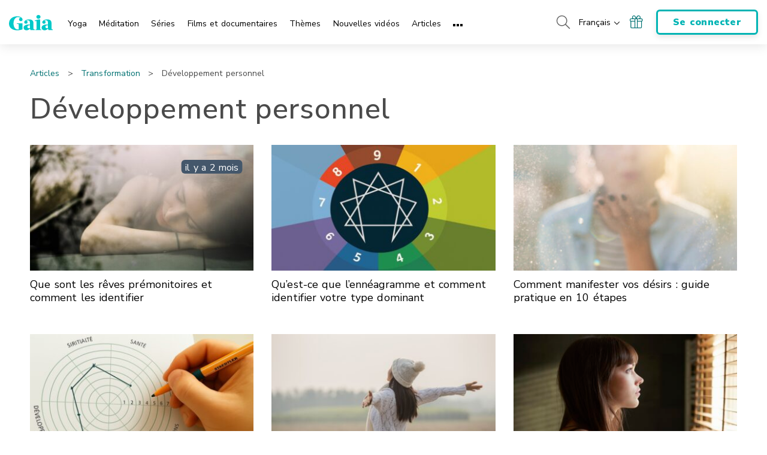

--- FILE ---
content_type: text/css; charset=utf-8
request_url: https://www.gaia.com/wp-content/themes/gaia-marketing-layer/assets/css/hub-style.css?fmcb=1768505156
body_size: 58667
content:
.aspect-ratio{height:0;overflow:hidden;position:relative}.aspect-ratio--128x55{padding-top:42.96875%}.aspect-ratio--16x9{padding-top:56.25%}.aspect-ratio--5x7{padding-top:140%}.aspect-ratio--3x4{padding-top:133.3333333333%}.aspect-ratio--3x1{padding-top:33.3333333333%}.aspect-ratio--1x1{padding-top:100%}.aspect-ratio--auto{height:100%;overflow:auto}.aspect-ratio__inner{position:absolute;top:0;left:0;width:100%;height:100%}.aspect-ratio__inner img{height:100%}.aspect-ratio__inner--auto{position:relative}.order-13{order:13}.order-14{order:14}.order-15{order:15}.order-16{order:16}.order-17{order:17}.order-18{order:18}.order-19{order:19}.order-20{order:20}.order-21{order:21}.order-22{order:22}.order-23{order:23}.order-24{order:24}.order-25{order:25}.order-26{order:26}.order-27{order:27}.order-28{order:28}.order-29{order:29}.order-30{order:30}@media(min-width:768px){.order-md-13{order:13}.order-md-14{order:14}.order-md-15{order:15}.order-md-16{order:16}.order-md-17{order:17}.order-md-18{order:18}.order-md-19{order:19}.order-md-20{order:20}.order-md-21{order:21}.order-md-22{order:22}.order-md-23{order:23}.order-md-24{order:24}.order-md-25{order:25}.order-md-26{order:26}.order-md-27{order:27}.order-md-28{order:28}.order-md-29{order:29}.order-md-30{order:30}}@media(min-width:992px){.hidden--desktop{display:none}}@media(min-width:576px)and (max-width:991px){.hidden--tablet{display:none}}@media(max-width:575px){.hidden--mobile{display:none}}:root{--blue:#007bff;--indigo:#6610f2;--purple:#6f42c1;--pink:#e83e8c;--red:#dc3545;--orange:#fd7e14;--yellow:#ffc107;--green:#28a745;--teal:#01b4b4;--cyan:#17a2b8;--white:#fff;--gray:#6c757d;--gray-dark:#343a40;--primary:#01b4b4;--secondary:#6c757d;--success:#28a745;--info:#17a2b8;--warning:#ffc107;--danger:#dc3545;--light:#f8f9fa;--dark:#343a40;--breakpoint-xs:0;--breakpoint-sm:576px;--breakpoint-md:768px;--breakpoint-lg:992px;--breakpoint-xl:1200px;--breakpoint-xxl:1441px;--breakpoint-xxxl:1600px;--font-family-sans-serif:-apple-system,BlinkMacSystemFont,"Segoe UI",Roboto,"Helvetica Neue",Arial,"Noto Sans","Liberation Sans",sans-serif,"Apple Color Emoji","Segoe UI Emoji","Segoe UI Symbol","Noto Color Emoji";--font-family-monospace:SFMono-Regular,Menlo,Monaco,Consolas,"Liberation Mono","Courier New",monospace}*,:after,:before{box-sizing:border-box}html{font-family:sans-serif;line-height:1.15;-webkit-text-size-adjust:100%;-webkit-tap-highlight-color:rgba(0,0,0,0)}article,aside,figcaption,figure,footer,header,hgroup,main,nav,section{display:block}body{margin:0;font-family:-apple-system,BlinkMacSystemFont,Segoe UI,Roboto,Helvetica Neue,Arial,Noto Sans,Liberation Sans,sans-serif,Apple Color Emoji,Segoe UI Emoji,Segoe UI Symbol,Noto Color Emoji;font-size:1rem;line-height:1.5;color:#212529;text-align:left;background-color:#fff}[tabindex="-1"]:focus:not(:focus-visible){outline:0!important}hr{box-sizing:content-box;height:0;overflow:visible}h1,h2,h3,h4,h5,h6{margin-top:0;margin-bottom:.5rem}p{margin-top:0;margin-bottom:1rem}abbr[data-original-title],abbr[title]{text-decoration:underline;-webkit-text-decoration:underline dotted;text-decoration:underline dotted;cursor:help;border-bottom:0;-webkit-text-decoration-skip-ink:none;text-decoration-skip-ink:none}address{font-style:normal;line-height:inherit}address,dl,ol,ul{margin-bottom:1rem}dl,ol,ul{margin-top:0}ol ol,ol ul,ul ol,ul ul{margin-bottom:0}dt{font-weight:700}dd{margin-bottom:.5rem;margin-left:0}blockquote{margin:0 0 1rem}b,strong{font-weight:bolder}small{font-size:80%}sub,sup{position:relative;font-size:75%;line-height:0;vertical-align:baseline}sub{bottom:-.25em}sup{top:-.5em}a{color:#01b4b4;background-color:transparent}a:hover{color:#016868;text-decoration:underline}a:not([href]):not([class]),a:not([href]):not([class]):hover{color:inherit;text-decoration:none}code,kbd,pre,samp{font-family:SFMono-Regular,Menlo,Monaco,Consolas,Liberation Mono,Courier New,monospace;font-size:1em}pre{margin-top:0;margin-bottom:1rem;overflow:auto;-ms-overflow-style:scrollbar}figure{margin:0 0 1rem}img{border-style:none}img,svg{vertical-align:middle}svg{overflow:hidden}table{border-collapse:collapse}caption{padding-top:.75rem;padding-bottom:.75rem;color:#6c757d;text-align:left;caption-side:bottom}th{text-align:inherit;text-align:-webkit-match-parent}label{display:inline-block;margin-bottom:.5rem}button{border-radius:0}button:focus:not(:focus-visible){outline:0}button,input,optgroup,select,textarea{margin:0;font-family:inherit;font-size:inherit;line-height:inherit}button,input{overflow:visible}button,select{text-transform:none}[role=button]{cursor:pointer}select{word-wrap:normal}[type=button],[type=reset],[type=submit],button{-webkit-appearance:button}[type=button]:not(:disabled),[type=reset]:not(:disabled),[type=submit]:not(:disabled),button:not(:disabled){cursor:pointer}[type=button]::-moz-focus-inner,[type=reset]::-moz-focus-inner,[type=submit]::-moz-focus-inner,button::-moz-focus-inner{padding:0;border-style:none}input[type=checkbox],input[type=radio]{box-sizing:border-box;padding:0}textarea{overflow:auto;resize:vertical}fieldset{min-width:0;padding:0;margin:0;border:0}legend{display:block;width:100%;max-width:100%;padding:0;margin-bottom:.5rem;font-size:1.5rem;line-height:inherit;color:inherit;white-space:normal}progress{vertical-align:baseline}[type=number]::-webkit-inner-spin-button,[type=number]::-webkit-outer-spin-button{height:auto}[type=search]{outline-offset:-2px;-webkit-appearance:none}[type=search]::-webkit-search-decoration{-webkit-appearance:none}::-webkit-file-upload-button{font:inherit;-webkit-appearance:button}output{display:inline-block}summary{display:list-item;cursor:pointer}template{display:none}[hidden]{display:none!important}.h1,.h2,.h3,.h4,.h5,.h6,h1,h2,h3,h4,h5,h6{margin-bottom:.5rem;font-weight:500;line-height:1.2}.h1,h1{font-size:2.5rem}.h2,h2{font-size:2rem}.h3,h3{font-size:1.75rem}.h4,h4{font-size:1.5rem}.h5,h5{font-size:1.25rem}.h6,h6{font-size:1rem}.lead{font-size:1.25rem;font-weight:300}.display-1{font-size:6rem}.display-1,.display-2{font-weight:300;line-height:1.2}.display-2{font-size:5.5rem}.display-3{font-size:4.5rem}.display-3,.display-4{font-weight:300;line-height:1.2}.display-4{font-size:3.5rem}hr{margin-top:1rem;margin-bottom:1rem;border:0;border-top:1px solid rgba(0,0,0,.1)}.small,small{font-size:.875em;font-weight:400}.mark,mark{padding:.2em;background-color:#fcf8e3}.list-inline,.list-unstyled{padding-left:0;list-style:none}.list-inline-item{display:inline-block}.list-inline-item:not(:last-child){margin-right:.5rem}.initialism{font-size:90%;text-transform:uppercase}.blockquote{margin-bottom:1rem;font-size:1.25rem}.blockquote-footer{display:block;font-size:.875em;color:#6c757d}.blockquote-footer:before{content:"— "}.img-fluid,.img-thumbnail{max-width:100%;height:auto}.img-thumbnail{padding:.25rem;background-color:#fff;border:1px solid #dee2e6;border-radius:.25rem}.figure{display:inline-block}.figure-img{margin-bottom:.5rem;line-height:1}.figure-caption{font-size:90%;color:#6c757d}code{font-size:87.5%;color:#e83e8c;word-wrap:break-word}a>code{color:inherit}kbd{padding:.2rem .4rem;font-size:87.5%;color:#fff;background-color:#212529;border-radius:.2rem}kbd kbd{padding:0;font-size:100%;font-weight:700}pre{display:block;font-size:87.5%;color:#212529}pre code{font-size:inherit;color:inherit;word-break:normal}.pre-scrollable{max-height:340px;overflow-y:scroll}.container,.container-fluid,.container-lg,.container-md,.container-sm,.container-xl,.container-xs,.container-xxl{width:100%;padding-right:15px;padding-left:15px;margin-right:auto;margin-left:auto}.container{max-width:576px}@media(min-width:576px){.container,.container-sm{max-width:768px}}@media(min-width:768px){.container,.container-md,.container-sm{max-width:992px}}@media(min-width:992px){.container,.container-lg,.container-md,.container-sm{max-width:1200px}}@media(min-width:1200px){.container,.container-lg,.container-md,.container-sm,.container-xl{max-width:1441px}}@media(min-width:1441px){.container,.container-lg,.container-md,.container-sm,.container-xl,.container-xxl{max-width:1920px}}.row{display:flex;flex-wrap:wrap;margin-right:-15px;margin-left:-15px}.no-gutters{margin-right:0;margin-left:0}.no-gutters>.col,.no-gutters>[class*=col-]{padding-right:0;padding-left:0}.col,.col-1,.col-2,.col-3,.col-4,.col-5,.col-6,.col-7,.col-8,.col-9,.col-10,.col-11,.col-12,.col-auto,.col-lg,.col-lg-1,.col-lg-2,.col-lg-3,.col-lg-4,.col-lg-5,.col-lg-6,.col-lg-7,.col-lg-8,.col-lg-9,.col-lg-10,.col-lg-11,.col-lg-12,.col-lg-auto,.col-md,.col-md-1,.col-md-2,.col-md-3,.col-md-4,.col-md-5,.col-md-6,.col-md-7,.col-md-8,.col-md-9,.col-md-10,.col-md-11,.col-md-12,.col-md-auto,.col-sm,.col-sm-1,.col-sm-2,.col-sm-3,.col-sm-4,.col-sm-5,.col-sm-6,.col-sm-7,.col-sm-8,.col-sm-9,.col-sm-10,.col-sm-11,.col-sm-12,.col-sm-auto,.col-xl,.col-xl-1,.col-xl-2,.col-xl-3,.col-xl-4,.col-xl-5,.col-xl-6,.col-xl-7,.col-xl-8,.col-xl-9,.col-xl-10,.col-xl-11,.col-xl-12,.col-xl-auto,.col-xxl,.col-xxl-1,.col-xxl-2,.col-xxl-3,.col-xxl-4,.col-xxl-5,.col-xxl-6,.col-xxl-7,.col-xxl-8,.col-xxl-9,.col-xxl-10,.col-xxl-11,.col-xxl-12,.col-xxl-auto,.col-xxxl,.col-xxxl-1,.col-xxxl-2,.col-xxxl-3,.col-xxxl-4,.col-xxxl-5,.col-xxxl-6,.col-xxxl-7,.col-xxxl-8,.col-xxxl-9,.col-xxxl-10,.col-xxxl-11,.col-xxxl-12,.col-xxxl-auto{position:relative;width:100%;padding-right:15px;padding-left:15px}.col{flex-basis:0;flex-grow:1;max-width:100%}.row-cols-1>*{flex:0 0 100%;max-width:100%}.row-cols-2>*{flex:0 0 50%;max-width:50%}.row-cols-3>*{flex:0 0 33.3333333333%;max-width:33.3333333333%}.row-cols-4>*{flex:0 0 25%;max-width:25%}.row-cols-5>*{flex:0 0 20%;max-width:20%}.row-cols-6>*{flex:0 0 16.6666666667%;max-width:16.6666666667%}.col-auto{flex:0 0 auto;width:auto;max-width:100%}.col-1{flex:0 0 8.33333333%;max-width:8.33333333%}.col-2{flex:0 0 16.66666667%;max-width:16.66666667%}.col-3{flex:0 0 25%;max-width:25%}.col-4{flex:0 0 33.33333333%;max-width:33.33333333%}.col-5{flex:0 0 41.66666667%;max-width:41.66666667%}.col-6{flex:0 0 50%;max-width:50%}.col-7{flex:0 0 58.33333333%;max-width:58.33333333%}.col-8{flex:0 0 66.66666667%;max-width:66.66666667%}.col-9{flex:0 0 75%;max-width:75%}.col-10{flex:0 0 83.33333333%;max-width:83.33333333%}.col-11{flex:0 0 91.66666667%;max-width:91.66666667%}.col-12{flex:0 0 100%;max-width:100%}.order-first{order:-1}.order-last{order:13}.order-0{order:0}.order-1{order:1}.order-2{order:2}.order-3{order:3}.order-4{order:4}.order-5{order:5}.order-6{order:6}.order-7{order:7}.order-8{order:8}.order-9{order:9}.order-10{order:10}.order-11{order:11}.order-12{order:12}.offset-1{margin-left:8.33333333%}.offset-2{margin-left:16.66666667%}.offset-3{margin-left:25%}.offset-4{margin-left:33.33333333%}.offset-5{margin-left:41.66666667%}.offset-6{margin-left:50%}.offset-7{margin-left:58.33333333%}.offset-8{margin-left:66.66666667%}.offset-9{margin-left:75%}.offset-10{margin-left:83.33333333%}.offset-11{margin-left:91.66666667%}@media(min-width:576px){.col-sm{flex-basis:0;flex-grow:1;max-width:100%}.row-cols-sm-1>*{flex:0 0 100%;max-width:100%}.row-cols-sm-2>*{flex:0 0 50%;max-width:50%}.row-cols-sm-3>*{flex:0 0 33.3333333333%;max-width:33.3333333333%}.row-cols-sm-4>*{flex:0 0 25%;max-width:25%}.row-cols-sm-5>*{flex:0 0 20%;max-width:20%}.row-cols-sm-6>*{flex:0 0 16.6666666667%;max-width:16.6666666667%}.col-sm-auto{flex:0 0 auto;width:auto;max-width:100%}.col-sm-1{flex:0 0 8.33333333%;max-width:8.33333333%}.col-sm-2{flex:0 0 16.66666667%;max-width:16.66666667%}.col-sm-3{flex:0 0 25%;max-width:25%}.col-sm-4{flex:0 0 33.33333333%;max-width:33.33333333%}.col-sm-5{flex:0 0 41.66666667%;max-width:41.66666667%}.col-sm-6{flex:0 0 50%;max-width:50%}.col-sm-7{flex:0 0 58.33333333%;max-width:58.33333333%}.col-sm-8{flex:0 0 66.66666667%;max-width:66.66666667%}.col-sm-9{flex:0 0 75%;max-width:75%}.col-sm-10{flex:0 0 83.33333333%;max-width:83.33333333%}.col-sm-11{flex:0 0 91.66666667%;max-width:91.66666667%}.col-sm-12{flex:0 0 100%;max-width:100%}.order-sm-first{order:-1}.order-sm-last{order:13}.order-sm-0{order:0}.order-sm-1{order:1}.order-sm-2{order:2}.order-sm-3{order:3}.order-sm-4{order:4}.order-sm-5{order:5}.order-sm-6{order:6}.order-sm-7{order:7}.order-sm-8{order:8}.order-sm-9{order:9}.order-sm-10{order:10}.order-sm-11{order:11}.order-sm-12{order:12}.offset-sm-0{margin-left:0}.offset-sm-1{margin-left:8.33333333%}.offset-sm-2{margin-left:16.66666667%}.offset-sm-3{margin-left:25%}.offset-sm-4{margin-left:33.33333333%}.offset-sm-5{margin-left:41.66666667%}.offset-sm-6{margin-left:50%}.offset-sm-7{margin-left:58.33333333%}.offset-sm-8{margin-left:66.66666667%}.offset-sm-9{margin-left:75%}.offset-sm-10{margin-left:83.33333333%}.offset-sm-11{margin-left:91.66666667%}}@media(min-width:768px){.col-md{flex-basis:0;flex-grow:1;max-width:100%}.row-cols-md-1>*{flex:0 0 100%;max-width:100%}.row-cols-md-2>*{flex:0 0 50%;max-width:50%}.row-cols-md-3>*{flex:0 0 33.3333333333%;max-width:33.3333333333%}.row-cols-md-4>*{flex:0 0 25%;max-width:25%}.row-cols-md-5>*{flex:0 0 20%;max-width:20%}.row-cols-md-6>*{flex:0 0 16.6666666667%;max-width:16.6666666667%}.col-md-auto{flex:0 0 auto;width:auto;max-width:100%}.col-md-1{flex:0 0 8.33333333%;max-width:8.33333333%}.col-md-2{flex:0 0 16.66666667%;max-width:16.66666667%}.col-md-3{flex:0 0 25%;max-width:25%}.col-md-4{flex:0 0 33.33333333%;max-width:33.33333333%}.col-md-5{flex:0 0 41.66666667%;max-width:41.66666667%}.col-md-6{flex:0 0 50%;max-width:50%}.col-md-7{flex:0 0 58.33333333%;max-width:58.33333333%}.col-md-8{flex:0 0 66.66666667%;max-width:66.66666667%}.col-md-9{flex:0 0 75%;max-width:75%}.col-md-10{flex:0 0 83.33333333%;max-width:83.33333333%}.col-md-11{flex:0 0 91.66666667%;max-width:91.66666667%}.col-md-12{flex:0 0 100%;max-width:100%}.order-md-first{order:-1}.order-md-last{order:13}.order-md-0{order:0}.order-md-1{order:1}.order-md-2{order:2}.order-md-3{order:3}.order-md-4{order:4}.order-md-5{order:5}.order-md-6{order:6}.order-md-7{order:7}.order-md-8{order:8}.order-md-9{order:9}.order-md-10{order:10}.order-md-11{order:11}.order-md-12{order:12}.offset-md-0{margin-left:0}.offset-md-1{margin-left:8.33333333%}.offset-md-2{margin-left:16.66666667%}.offset-md-3{margin-left:25%}.offset-md-4{margin-left:33.33333333%}.offset-md-5{margin-left:41.66666667%}.offset-md-6{margin-left:50%}.offset-md-7{margin-left:58.33333333%}.offset-md-8{margin-left:66.66666667%}.offset-md-9{margin-left:75%}.offset-md-10{margin-left:83.33333333%}.offset-md-11{margin-left:91.66666667%}}@media(min-width:992px){.col-lg{flex-basis:0;flex-grow:1;max-width:100%}.row-cols-lg-1>*{flex:0 0 100%;max-width:100%}.row-cols-lg-2>*{flex:0 0 50%;max-width:50%}.row-cols-lg-3>*{flex:0 0 33.3333333333%;max-width:33.3333333333%}.row-cols-lg-4>*{flex:0 0 25%;max-width:25%}.row-cols-lg-5>*{flex:0 0 20%;max-width:20%}.row-cols-lg-6>*{flex:0 0 16.6666666667%;max-width:16.6666666667%}.col-lg-auto{flex:0 0 auto;width:auto;max-width:100%}.col-lg-1{flex:0 0 8.33333333%;max-width:8.33333333%}.col-lg-2{flex:0 0 16.66666667%;max-width:16.66666667%}.col-lg-3{flex:0 0 25%;max-width:25%}.col-lg-4{flex:0 0 33.33333333%;max-width:33.33333333%}.col-lg-5{flex:0 0 41.66666667%;max-width:41.66666667%}.col-lg-6{flex:0 0 50%;max-width:50%}.col-lg-7{flex:0 0 58.33333333%;max-width:58.33333333%}.col-lg-8{flex:0 0 66.66666667%;max-width:66.66666667%}.col-lg-9{flex:0 0 75%;max-width:75%}.col-lg-10{flex:0 0 83.33333333%;max-width:83.33333333%}.col-lg-11{flex:0 0 91.66666667%;max-width:91.66666667%}.col-lg-12{flex:0 0 100%;max-width:100%}.order-lg-first{order:-1}.order-lg-last{order:13}.order-lg-0{order:0}.order-lg-1{order:1}.order-lg-2{order:2}.order-lg-3{order:3}.order-lg-4{order:4}.order-lg-5{order:5}.order-lg-6{order:6}.order-lg-7{order:7}.order-lg-8{order:8}.order-lg-9{order:9}.order-lg-10{order:10}.order-lg-11{order:11}.order-lg-12{order:12}.offset-lg-0{margin-left:0}.offset-lg-1{margin-left:8.33333333%}.offset-lg-2{margin-left:16.66666667%}.offset-lg-3{margin-left:25%}.offset-lg-4{margin-left:33.33333333%}.offset-lg-5{margin-left:41.66666667%}.offset-lg-6{margin-left:50%}.offset-lg-7{margin-left:58.33333333%}.offset-lg-8{margin-left:66.66666667%}.offset-lg-9{margin-left:75%}.offset-lg-10{margin-left:83.33333333%}.offset-lg-11{margin-left:91.66666667%}}@media(min-width:1200px){.col-xl{flex-basis:0;flex-grow:1;max-width:100%}.row-cols-xl-1>*{flex:0 0 100%;max-width:100%}.row-cols-xl-2>*{flex:0 0 50%;max-width:50%}.row-cols-xl-3>*{flex:0 0 33.3333333333%;max-width:33.3333333333%}.row-cols-xl-4>*{flex:0 0 25%;max-width:25%}.row-cols-xl-5>*{flex:0 0 20%;max-width:20%}.row-cols-xl-6>*{flex:0 0 16.6666666667%;max-width:16.6666666667%}.col-xl-auto{flex:0 0 auto;width:auto;max-width:100%}.col-xl-1{flex:0 0 8.33333333%;max-width:8.33333333%}.col-xl-2{flex:0 0 16.66666667%;max-width:16.66666667%}.col-xl-3{flex:0 0 25%;max-width:25%}.col-xl-4{flex:0 0 33.33333333%;max-width:33.33333333%}.col-xl-5{flex:0 0 41.66666667%;max-width:41.66666667%}.col-xl-6{flex:0 0 50%;max-width:50%}.col-xl-7{flex:0 0 58.33333333%;max-width:58.33333333%}.col-xl-8{flex:0 0 66.66666667%;max-width:66.66666667%}.col-xl-9{flex:0 0 75%;max-width:75%}.col-xl-10{flex:0 0 83.33333333%;max-width:83.33333333%}.col-xl-11{flex:0 0 91.66666667%;max-width:91.66666667%}.col-xl-12{flex:0 0 100%;max-width:100%}.order-xl-first{order:-1}.order-xl-last{order:13}.order-xl-0{order:0}.order-xl-1{order:1}.order-xl-2{order:2}.order-xl-3{order:3}.order-xl-4{order:4}.order-xl-5{order:5}.order-xl-6{order:6}.order-xl-7{order:7}.order-xl-8{order:8}.order-xl-9{order:9}.order-xl-10{order:10}.order-xl-11{order:11}.order-xl-12{order:12}.offset-xl-0{margin-left:0}.offset-xl-1{margin-left:8.33333333%}.offset-xl-2{margin-left:16.66666667%}.offset-xl-3{margin-left:25%}.offset-xl-4{margin-left:33.33333333%}.offset-xl-5{margin-left:41.66666667%}.offset-xl-6{margin-left:50%}.offset-xl-7{margin-left:58.33333333%}.offset-xl-8{margin-left:66.66666667%}.offset-xl-9{margin-left:75%}.offset-xl-10{margin-left:83.33333333%}.offset-xl-11{margin-left:91.66666667%}}@media(min-width:1441px){.col-xxl{flex-basis:0;flex-grow:1;max-width:100%}.row-cols-xxl-1>*{flex:0 0 100%;max-width:100%}.row-cols-xxl-2>*{flex:0 0 50%;max-width:50%}.row-cols-xxl-3>*{flex:0 0 33.3333333333%;max-width:33.3333333333%}.row-cols-xxl-4>*{flex:0 0 25%;max-width:25%}.row-cols-xxl-5>*{flex:0 0 20%;max-width:20%}.row-cols-xxl-6>*{flex:0 0 16.6666666667%;max-width:16.6666666667%}.col-xxl-auto{flex:0 0 auto;width:auto;max-width:100%}.col-xxl-1{flex:0 0 8.33333333%;max-width:8.33333333%}.col-xxl-2{flex:0 0 16.66666667%;max-width:16.66666667%}.col-xxl-3{flex:0 0 25%;max-width:25%}.col-xxl-4{flex:0 0 33.33333333%;max-width:33.33333333%}.col-xxl-5{flex:0 0 41.66666667%;max-width:41.66666667%}.col-xxl-6{flex:0 0 50%;max-width:50%}.col-xxl-7{flex:0 0 58.33333333%;max-width:58.33333333%}.col-xxl-8{flex:0 0 66.66666667%;max-width:66.66666667%}.col-xxl-9{flex:0 0 75%;max-width:75%}.col-xxl-10{flex:0 0 83.33333333%;max-width:83.33333333%}.col-xxl-11{flex:0 0 91.66666667%;max-width:91.66666667%}.col-xxl-12{flex:0 0 100%;max-width:100%}.order-xxl-first{order:-1}.order-xxl-last{order:13}.order-xxl-0{order:0}.order-xxl-1{order:1}.order-xxl-2{order:2}.order-xxl-3{order:3}.order-xxl-4{order:4}.order-xxl-5{order:5}.order-xxl-6{order:6}.order-xxl-7{order:7}.order-xxl-8{order:8}.order-xxl-9{order:9}.order-xxl-10{order:10}.order-xxl-11{order:11}.order-xxl-12{order:12}.offset-xxl-0{margin-left:0}.offset-xxl-1{margin-left:8.33333333%}.offset-xxl-2{margin-left:16.66666667%}.offset-xxl-3{margin-left:25%}.offset-xxl-4{margin-left:33.33333333%}.offset-xxl-5{margin-left:41.66666667%}.offset-xxl-6{margin-left:50%}.offset-xxl-7{margin-left:58.33333333%}.offset-xxl-8{margin-left:66.66666667%}.offset-xxl-9{margin-left:75%}.offset-xxl-10{margin-left:83.33333333%}.offset-xxl-11{margin-left:91.66666667%}}@media(min-width:1600px){.col-xxxl{flex-basis:0;flex-grow:1;max-width:100%}.row-cols-xxxl-1>*{flex:0 0 100%;max-width:100%}.row-cols-xxxl-2>*{flex:0 0 50%;max-width:50%}.row-cols-xxxl-3>*{flex:0 0 33.3333333333%;max-width:33.3333333333%}.row-cols-xxxl-4>*{flex:0 0 25%;max-width:25%}.row-cols-xxxl-5>*{flex:0 0 20%;max-width:20%}.row-cols-xxxl-6>*{flex:0 0 16.6666666667%;max-width:16.6666666667%}.col-xxxl-auto{flex:0 0 auto;width:auto;max-width:100%}.col-xxxl-1{flex:0 0 8.33333333%;max-width:8.33333333%}.col-xxxl-2{flex:0 0 16.66666667%;max-width:16.66666667%}.col-xxxl-3{flex:0 0 25%;max-width:25%}.col-xxxl-4{flex:0 0 33.33333333%;max-width:33.33333333%}.col-xxxl-5{flex:0 0 41.66666667%;max-width:41.66666667%}.col-xxxl-6{flex:0 0 50%;max-width:50%}.col-xxxl-7{flex:0 0 58.33333333%;max-width:58.33333333%}.col-xxxl-8{flex:0 0 66.66666667%;max-width:66.66666667%}.col-xxxl-9{flex:0 0 75%;max-width:75%}.col-xxxl-10{flex:0 0 83.33333333%;max-width:83.33333333%}.col-xxxl-11{flex:0 0 91.66666667%;max-width:91.66666667%}.col-xxxl-12{flex:0 0 100%;max-width:100%}.order-xxxl-first{order:-1}.order-xxxl-last{order:13}.order-xxxl-0{order:0}.order-xxxl-1{order:1}.order-xxxl-2{order:2}.order-xxxl-3{order:3}.order-xxxl-4{order:4}.order-xxxl-5{order:5}.order-xxxl-6{order:6}.order-xxxl-7{order:7}.order-xxxl-8{order:8}.order-xxxl-9{order:9}.order-xxxl-10{order:10}.order-xxxl-11{order:11}.order-xxxl-12{order:12}.offset-xxxl-0{margin-left:0}.offset-xxxl-1{margin-left:8.33333333%}.offset-xxxl-2{margin-left:16.66666667%}.offset-xxxl-3{margin-left:25%}.offset-xxxl-4{margin-left:33.33333333%}.offset-xxxl-5{margin-left:41.66666667%}.offset-xxxl-6{margin-left:50%}.offset-xxxl-7{margin-left:58.33333333%}.offset-xxxl-8{margin-left:66.66666667%}.offset-xxxl-9{margin-left:75%}.offset-xxxl-10{margin-left:83.33333333%}.offset-xxxl-11{margin-left:91.66666667%}}.table{width:100%;margin-bottom:1rem;color:#212529}.table td,.table th{padding:.75rem;vertical-align:top;border-top:1px solid #dee2e6}.table thead th{vertical-align:bottom;border-bottom:2px solid #dee2e6}.table tbody+tbody{border-top:2px solid #dee2e6}.table-sm td,.table-sm th{padding:.3rem}.table-bordered,.table-bordered td,.table-bordered th{border:1px solid #dee2e6}.table-bordered thead td,.table-bordered thead th{border-bottom-width:2px}.table-borderless tbody+tbody,.table-borderless td,.table-borderless th,.table-borderless thead th{border:0}.table-striped tbody tr:nth-of-type(odd){background-color:rgba(0,0,0,.05)}.table-hover tbody tr:hover{color:#212529;background-color:rgba(0,0,0,.075)}.table-primary,.table-primary>td,.table-primary>th{background-color:rgb(183.88,234,234)}.table-primary tbody+tbody,.table-primary td,.table-primary th,.table-primary thead th{border-color:rgb(122.92,216,216)}.table-hover .table-primary:hover,.table-hover .table-primary:hover>td,.table-hover .table-primary:hover>th{background-color:#a4e4e4}.table-secondary,.table-secondary>td,.table-secondary>th{background-color:rgb(213.84,216.36,218.6)}.table-secondary tbody+tbody,.table-secondary td,.table-secondary th,.table-secondary thead th{border-color:rgb(178.56,183.24,187.4)}.table-hover .table-secondary:hover,.table-hover .table-secondary:hover>td,.table-hover .table-secondary:hover>th{background-color:#c8cccf}.table-success,.table-success>td,.table-success>th{background-color:rgb(194.8,230.36,202.92)}.table-success tbody+tbody,.table-success td,.table-success th,.table-success thead th{border-color:rgb(143.2,209.24,158.28)}.table-hover .table-success:hover,.table-hover .table-success:hover>td,.table-hover .table-success:hover>th{background-color:rgb(176.7059405941,222.9540594059,187.2665346535)}.table-info,.table-info>td,.table-info>th{background-color:rgb(190.04,228.96,235.12)}.table-info tbody+tbody,.table-info td,.table-info th,.table-info thead th{border-color:rgb(134.36,206.64,218.08)}.table-hover .table-info:hover,.table-hover .table-info:hover>td,.table-hover .table-info:hover>th{background-color:#abdde5}.table-warning,.table-warning>td,.table-warning>th{background-color:rgb(255,237.64,185.56)}.table-warning tbody+tbody,.table-warning td,.table-warning th,.table-warning thead th{border-color:rgb(255,222.76,126.04)}.table-hover .table-warning:hover,.table-hover .table-warning:hover>td,.table-hover .table-warning:hover>th{background-color:rgb(255,231.265,160.06)}.table-danger,.table-danger>td,.table-danger>th{background-color:rgb(245.2,198.44,202.92)}.table-danger tbody+tbody,.table-danger td,.table-danger th,.table-danger thead th{border-color:rgb(236.8,149.96,158.28)}.table-hover .table-danger:hover,.table-hover .table-danger:hover>td,.table-hover .table-danger:hover>th{background-color:#f1b1b7}.table-light,.table-light>td,.table-light>th{background-color:rgb(253.04,253.32,253.6)}.table-light tbody+tbody,.table-light td,.table-light th,.table-light thead th{border-color:rgb(251.36,251.88,252.4)}.table-hover .table-light:hover,.table-hover .table-light:hover>td,.table-hover .table-light:hover>th{background-color:rgb(238.165,240.57,242.975)}.table-dark,.table-dark>td,.table-dark>th{background-color:rgb(198.16,199.84,201.52)}.table-dark tbody+tbody,.table-dark td,.table-dark th,.table-dark thead th{border-color:rgb(149.44,152.56,155.68)}.table-hover .table-dark:hover,.table-hover .table-dark:hover>td,.table-hover .table-dark:hover>th{background-color:#b9bbbd}.table-active,.table-active>td,.table-active>th,.table-hover .table-active:hover,.table-hover .table-active:hover>td,.table-hover .table-active:hover>th{background-color:rgba(0,0,0,.075)}.table .thead-dark th{color:#fff;background-color:#343a40;border-color:#454d55}.table .thead-light th{color:#495057;background-color:#e9ecef;border-color:#dee2e6}.table-dark{color:#fff;background-color:#343a40}.table-dark td,.table-dark th,.table-dark thead th{border-color:#454d55}.table-dark.table-bordered{border:0}.table-dark.table-striped tbody tr:nth-of-type(odd){background-color:hsla(0,0%,100%,.05)}.table-dark.table-hover tbody tr:hover{color:#fff;background-color:hsla(0,0%,100%,.075)}@media(max-width:575.98px){.table-responsive-sm{display:block;width:100%;overflow-x:auto;-webkit-overflow-scrolling:touch}.table-responsive-sm>.table-bordered{border:0}}@media(max-width:767.98px){.table-responsive-md{display:block;width:100%;overflow-x:auto;-webkit-overflow-scrolling:touch}.table-responsive-md>.table-bordered{border:0}}@media(max-width:991.98px){.table-responsive-lg{display:block;width:100%;overflow-x:auto;-webkit-overflow-scrolling:touch}.table-responsive-lg>.table-bordered{border:0}}@media(max-width:1199.98px){.table-responsive-xl{display:block;width:100%;overflow-x:auto;-webkit-overflow-scrolling:touch}.table-responsive-xl>.table-bordered{border:0}}@media(max-width:1440.98px){.table-responsive-xxl{display:block;width:100%;overflow-x:auto;-webkit-overflow-scrolling:touch}.table-responsive-xxl>.table-bordered{border:0}}@media(max-width:1599.98px){.table-responsive-xxxl{display:block;width:100%;overflow-x:auto;-webkit-overflow-scrolling:touch}.table-responsive-xxxl>.table-bordered{border:0}}.table-responsive{display:block;width:100%;overflow-x:auto;-webkit-overflow-scrolling:touch}.table-responsive>.table-bordered{border:0}.form-control{display:block;width:100%;height:calc(1.5em + .75rem + 2px);padding:.375rem .75rem;font-size:1rem;font-weight:400;line-height:1.5;color:#495057;background-color:#fff;background-clip:padding-box;border:1px solid #ced4da;border-radius:.25rem;transition:border-color .15s ease-in-out,box-shadow .15s ease-in-out}@media(prefers-reduced-motion:reduce){.form-control{transition:none}}.form-control::-ms-expand{background-color:transparent;border:0}.form-control:focus{color:#495057;background-color:#fff;border-color:#37fefe;outline:0;box-shadow:0 0 0 .2rem rgba(1,180,180,.25)}.form-control::-moz-placeholder{color:#6c757d}.form-control::placeholder{color:#6c757d}.form-control:disabled,.form-control[readonly]{background-color:#e9ecef;opacity:1}input[type=date].form-control,input[type=datetime-local].form-control,input[type=month].form-control,input[type=time].form-control{-webkit-appearance:none;-moz-appearance:none;appearance:none}select.form-control:-moz-focusring{color:transparent;text-shadow:0 0 0 #495057}select.form-control:focus::-ms-value{color:#495057;background-color:#fff}.form-control-file,.form-control-range{display:block;width:100%}.col-form-label{padding-top:calc(.375rem + 1px);padding-bottom:calc(.375rem + 1px);margin-bottom:0;font-size:inherit;line-height:1.5}.col-form-label-lg{padding-top:calc(.5rem + 1px);padding-bottom:calc(.5rem + 1px);font-size:1.25rem;line-height:1.5}.col-form-label-sm{padding-top:calc(.25rem + 1px);padding-bottom:calc(.25rem + 1px);font-size:.875rem;line-height:1.5}.form-control-plaintext{display:block;width:100%;padding:.375rem 0;margin-bottom:0;font-size:1rem;line-height:1.5;color:#212529;background-color:transparent;border:solid transparent;border-width:1px 0}.form-control-plaintext.form-control-lg,.form-control-plaintext.form-control-sm{padding-right:0;padding-left:0}.form-control-sm{height:calc(1.5em + .5rem + 2px);padding:.25rem .5rem;font-size:.875rem;line-height:1.5;border-radius:.2rem}.form-control-lg{height:calc(1.5em + 1rem + 2px);padding:.5rem 1rem;font-size:1.25rem;line-height:1.5;border-radius:.3rem}select.form-control[multiple],select.form-control[size],textarea.form-control{height:auto}.form-group{margin-bottom:1rem}.form-text{display:block;margin-top:.25rem}.form-row{display:flex;flex-wrap:wrap;margin-right:-5px;margin-left:-5px}.form-row>.col,.form-row>[class*=col-]{padding-right:5px;padding-left:5px}.form-check{position:relative;display:block;padding-left:1.25rem}.form-check-input{position:absolute;margin-top:.3rem;margin-left:-1.25rem}.form-check-input:disabled~.form-check-label,.form-check-input[disabled]~.form-check-label{color:#6c757d}.form-check-label{margin-bottom:0}.form-check-inline{display:inline-flex;align-items:center;padding-left:0;margin-right:.75rem}.form-check-inline .form-check-input{position:static;margin-top:0;margin-right:.3125rem;margin-left:0}.valid-feedback{display:none;width:100%;margin-top:.25rem;font-size:.875em;color:#28a745}.valid-tooltip{position:absolute;top:100%;left:0;z-index:5;display:none;max-width:100%;padding:.25rem .5rem;margin-top:.1rem;font-size:.875rem;line-height:1.5;color:#fff;background-color:rgba(40,167,69,.9);border-radius:.25rem}.form-row>.col>.valid-tooltip,.form-row>[class*=col-]>.valid-tooltip{left:5px}.is-valid~.valid-feedback,.is-valid~.valid-tooltip,.was-validated :valid~.valid-feedback,.was-validated :valid~.valid-tooltip{display:block}.form-control.is-valid,.was-validated .form-control:valid{border-color:#28a745;padding-right:calc(1.5em + .75rem)!important;background-image:url("data:image/svg+xml;charset=utf-8,%3Csvg xmlns='http://www.w3.org/2000/svg' width='8' height='8'%3E%3Cpath fill='%2328a745' d='M2.3 6.73L.6 4.53c-.4-1.04.46-1.4 1.1-.8l1.1 1.4 3.4-3.8c.6-.63 1.6-.27 1.2.7l-4 4.6c-.43.5-.8.4-1.1.1z'/%3E%3C/svg%3E");background-repeat:no-repeat;background-position:right calc(.375em + .1875rem) center;background-size:calc(.75em + .375rem) calc(.75em + .375rem)}.form-control.is-valid:focus,.was-validated .form-control:valid:focus{border-color:#28a745;box-shadow:0 0 0 .2rem rgba(40,167,69,.25)}.was-validated select.form-control:valid,select.form-control.is-valid{padding-right:3rem!important;background-position:right 1.5rem center}.was-validated textarea.form-control:valid,textarea.form-control.is-valid{padding-right:calc(1.5em + .75rem);background-position:top calc(.375em + .1875rem) right calc(.375em + .1875rem)}.custom-select.is-valid,.was-validated .custom-select:valid{border-color:#28a745;padding-right:calc(.75em + 2.3125rem)!important;background:url("data:image/svg+xml;charset=utf-8,%3Csvg xmlns='http://www.w3.org/2000/svg' width='4' height='5'%3E%3Cpath fill='%23343a40' d='M2 0L0 2h4zm0 5L0 3h4z'/%3E%3C/svg%3E") right .75rem center/8px 10px no-repeat,#fff url("data:image/svg+xml;charset=utf-8,%3Csvg xmlns='http://www.w3.org/2000/svg' width='8' height='8'%3E%3Cpath fill='%2328a745' d='M2.3 6.73L.6 4.53c-.4-1.04.46-1.4 1.1-.8l1.1 1.4 3.4-3.8c.6-.63 1.6-.27 1.2.7l-4 4.6c-.43.5-.8.4-1.1.1z'/%3E%3C/svg%3E") center right 1.75rem/calc(.75em + .375rem) calc(.75em + .375rem) no-repeat}.custom-select.is-valid:focus,.was-validated .custom-select:valid:focus{border-color:#28a745;box-shadow:0 0 0 .2rem rgba(40,167,69,.25)}.form-check-input.is-valid~.form-check-label,.was-validated .form-check-input:valid~.form-check-label{color:#28a745}.form-check-input.is-valid~.valid-feedback,.form-check-input.is-valid~.valid-tooltip,.was-validated .form-check-input:valid~.valid-feedback,.was-validated .form-check-input:valid~.valid-tooltip{display:block}.custom-control-input.is-valid~.custom-control-label,.was-validated .custom-control-input:valid~.custom-control-label{color:#28a745}.custom-control-input.is-valid~.custom-control-label:before,.was-validated .custom-control-input:valid~.custom-control-label:before{border-color:#28a745}.custom-control-input.is-valid:checked~.custom-control-label:before,.was-validated .custom-control-input:valid:checked~.custom-control-label:before{border-color:rgb(51.6956521739,206.3043478261,87);background-color:rgb(51.6956521739,206.3043478261,87)}.custom-control-input.is-valid:focus~.custom-control-label:before,.was-validated .custom-control-input:valid:focus~.custom-control-label:before{box-shadow:0 0 0 .2rem rgba(40,167,69,.25)}.custom-control-input.is-valid:focus:not(:checked)~.custom-control-label:before,.custom-file-input.is-valid~.custom-file-label,.was-validated .custom-control-input:valid:focus:not(:checked)~.custom-control-label:before,.was-validated .custom-file-input:valid~.custom-file-label{border-color:#28a745}.custom-file-input.is-valid:focus~.custom-file-label,.was-validated .custom-file-input:valid:focus~.custom-file-label{border-color:#28a745;box-shadow:0 0 0 .2rem rgba(40,167,69,.25)}.invalid-feedback{display:none;width:100%;margin-top:.25rem;font-size:.875em;color:#dc3545}.invalid-tooltip{position:absolute;top:100%;left:0;z-index:5;display:none;max-width:100%;padding:.25rem .5rem;margin-top:.1rem;font-size:.875rem;line-height:1.5;color:#fff;background-color:rgba(220,53,69,.9);border-radius:.25rem}.form-row>.col>.invalid-tooltip,.form-row>[class*=col-]>.invalid-tooltip{left:5px}.is-invalid~.invalid-feedback,.is-invalid~.invalid-tooltip,.was-validated :invalid~.invalid-feedback,.was-validated :invalid~.invalid-tooltip{display:block}.form-control.is-invalid,.was-validated .form-control:invalid{border-color:#dc3545;padding-right:calc(1.5em + .75rem)!important;background-image:url("data:image/svg+xml;charset=utf-8,%3Csvg xmlns='http://www.w3.org/2000/svg' width='12' height='12' fill='none' stroke='%23dc3545'%3E%3Ccircle cx='6' cy='6' r='4.5'/%3E%3Cpath stroke-linejoin='round' d='M5.8 3.6h.4L6 6.5z'/%3E%3Ccircle cx='6' cy='8.2' r='.6' fill='%23dc3545' stroke='none'/%3E%3C/svg%3E");background-repeat:no-repeat;background-position:right calc(.375em + .1875rem) center;background-size:calc(.75em + .375rem) calc(.75em + .375rem)}.form-control.is-invalid:focus,.was-validated .form-control:invalid:focus{border-color:#dc3545;box-shadow:0 0 0 .2rem rgba(220,53,69,.25)}.was-validated select.form-control:invalid,select.form-control.is-invalid{padding-right:3rem!important;background-position:right 1.5rem center}.was-validated textarea.form-control:invalid,textarea.form-control.is-invalid{padding-right:calc(1.5em + .75rem);background-position:top calc(.375em + .1875rem) right calc(.375em + .1875rem)}.custom-select.is-invalid,.was-validated .custom-select:invalid{border-color:#dc3545;padding-right:calc(.75em + 2.3125rem)!important;background:url("data:image/svg+xml;charset=utf-8,%3Csvg xmlns='http://www.w3.org/2000/svg' width='4' height='5'%3E%3Cpath fill='%23343a40' d='M2 0L0 2h4zm0 5L0 3h4z'/%3E%3C/svg%3E") right .75rem center/8px 10px no-repeat,#fff url("data:image/svg+xml;charset=utf-8,%3Csvg xmlns='http://www.w3.org/2000/svg' width='12' height='12' fill='none' stroke='%23dc3545'%3E%3Ccircle cx='6' cy='6' r='4.5'/%3E%3Cpath stroke-linejoin='round' d='M5.8 3.6h.4L6 6.5z'/%3E%3Ccircle cx='6' cy='8.2' r='.6' fill='%23dc3545' stroke='none'/%3E%3C/svg%3E") center right 1.75rem/calc(.75em + .375rem) calc(.75em + .375rem) no-repeat}.custom-select.is-invalid:focus,.was-validated .custom-select:invalid:focus{border-color:#dc3545;box-shadow:0 0 0 .2rem rgba(220,53,69,.25)}.form-check-input.is-invalid~.form-check-label,.was-validated .form-check-input:invalid~.form-check-label{color:#dc3545}.form-check-input.is-invalid~.invalid-feedback,.form-check-input.is-invalid~.invalid-tooltip,.was-validated .form-check-input:invalid~.invalid-feedback,.was-validated .form-check-input:invalid~.invalid-tooltip{display:block}.custom-control-input.is-invalid~.custom-control-label,.was-validated .custom-control-input:invalid~.custom-control-label{color:#dc3545}.custom-control-input.is-invalid~.custom-control-label:before,.was-validated .custom-control-input:invalid~.custom-control-label:before{border-color:#dc3545}.custom-control-input.is-invalid:checked~.custom-control-label:before,.was-validated .custom-control-input:invalid:checked~.custom-control-label:before{border-color:rgb(227.5316455696,96.4683544304,109.0253164557);background-color:rgb(227.5316455696,96.4683544304,109.0253164557)}.custom-control-input.is-invalid:focus~.custom-control-label:before,.was-validated .custom-control-input:invalid:focus~.custom-control-label:before{box-shadow:0 0 0 .2rem rgba(220,53,69,.25)}.custom-control-input.is-invalid:focus:not(:checked)~.custom-control-label:before,.custom-file-input.is-invalid~.custom-file-label,.was-validated .custom-control-input:invalid:focus:not(:checked)~.custom-control-label:before,.was-validated .custom-file-input:invalid~.custom-file-label{border-color:#dc3545}.custom-file-input.is-invalid:focus~.custom-file-label,.was-validated .custom-file-input:invalid:focus~.custom-file-label{border-color:#dc3545;box-shadow:0 0 0 .2rem rgba(220,53,69,.25)}.form-inline{display:flex;flex-flow:row wrap;align-items:center}.form-inline .form-check{width:100%}@media(min-width:576px){.form-inline label{justify-content:center}.form-inline .form-group,.form-inline label{display:flex;align-items:center;margin-bottom:0}.form-inline .form-group{flex:0 0 auto;flex-flow:row wrap}.form-inline .form-control{display:inline-block;width:auto;vertical-align:middle}.form-inline .form-control-plaintext{display:inline-block}.form-inline .custom-select,.form-inline .input-group{width:auto}.form-inline .form-check{display:flex;align-items:center;justify-content:center;width:auto;padding-left:0}.form-inline .form-check-input{position:relative;flex-shrink:0;margin-top:0;margin-right:.25rem;margin-left:0}.form-inline .custom-control{align-items:center;justify-content:center}.form-inline .custom-control-label{margin-bottom:0}}.btn{font-weight:400;color:#212529;vertical-align:middle;-webkit-user-select:none;-moz-user-select:none;user-select:none;background-color:transparent;border:1px solid transparent;padding:.375rem .75rem;font-size:1rem;line-height:1.5;border-radius:.25rem;transition:color .15s ease-in-out,background-color .15s ease-in-out,border-color .15s ease-in-out,box-shadow .15s ease-in-out}@media(prefers-reduced-motion:reduce){.btn{transition:none}}.btn:hover{color:#212529;text-decoration:none}.btn.focus,.btn:focus{outline:0;box-shadow:0 0 0 .2rem rgba(1,180,180,.25)}.btn.disabled,.btn:disabled{opacity:.65}.btn:not(:disabled):not(.disabled){cursor:pointer}a.btn.disabled,fieldset:disabled a.btn{pointer-events:none}.btn-primary{color:#fff;background-color:#01b4b4;border-color:#01b4b4}.btn-primary.focus,.btn-primary:focus,.btn-primary:hover{color:#fff;background-color:#018e8e;border-color:#018181}.btn-primary.focus,.btn-primary:focus{box-shadow:0 0 0 .2rem rgba(39.1,191.25,191.25,.5)}.btn-primary.disabled,.btn-primary:disabled{color:#fff;background-color:#01b4b4;border-color:#01b4b4}.btn-primary:not(:disabled):not(.disabled).active,.btn-primary:not(:disabled):not(.disabled):active,.show>.btn-primary.dropdown-toggle{color:#fff;background-color:#018181;border-color:#017575}.btn-primary:not(:disabled):not(.disabled).active:focus,.btn-primary:not(:disabled):not(.disabled):active:focus,.show>.btn-primary.dropdown-toggle:focus{box-shadow:0 0 0 .2rem rgba(39.1,191.25,191.25,.5)}.btn-secondary{color:#fff;background-color:#6c757d;border-color:#6c757d}.btn-secondary.focus,.btn-secondary:focus,.btn-secondary:hover{color:#fff;background-color:rgb(90.2703862661,97.7929184549,104.4796137339);border-color:rgb(84.3605150215,91.3905579399,97.6394849785)}.btn-secondary.focus,.btn-secondary:focus{box-shadow:0 0 0 .2rem rgba(130.05,137.7,144.5,.5)}.btn-secondary.disabled,.btn-secondary:disabled{color:#fff;background-color:#6c757d;border-color:#6c757d}.btn-secondary:not(:disabled):not(.disabled).active,.btn-secondary:not(:disabled):not(.disabled):active,.show>.btn-secondary.dropdown-toggle{color:#fff;background-color:rgb(84.3605150215,91.3905579399,97.6394849785);border-color:rgb(78.4506437768,84.9881974249,90.7993562232)}.btn-secondary:not(:disabled):not(.disabled).active:focus,.btn-secondary:not(:disabled):not(.disabled):active:focus,.show>.btn-secondary.dropdown-toggle:focus{box-shadow:0 0 0 .2rem rgba(130.05,137.7,144.5,.5)}.btn-success{color:#fff;background-color:#28a745;border-color:#28a745}.btn-success.focus,.btn-success:focus,.btn-success:hover{color:#fff;background-color:rgb(32.6086956522,136.1413043478,56.25);border-color:rgb(30.1449275362,125.8550724638,52)}.btn-success.focus,.btn-success:focus{box-shadow:0 0 0 .2rem rgba(72.25,180.2,96.9,.5)}.btn-success.disabled,.btn-success:disabled{color:#fff;background-color:#28a745;border-color:#28a745}.btn-success:not(:disabled):not(.disabled).active,.btn-success:not(:disabled):not(.disabled):active,.show>.btn-success.dropdown-toggle{color:#fff;background-color:rgb(30.1449275362,125.8550724638,52);border-color:rgb(27.6811594203,115.5688405797,47.75)}.btn-success:not(:disabled):not(.disabled).active:focus,.btn-success:not(:disabled):not(.disabled):active:focus,.show>.btn-success.dropdown-toggle:focus{box-shadow:0 0 0 .2rem rgba(72.25,180.2,96.9,.5)}.btn-info{color:#fff;background-color:#17a2b8;border-color:#17a2b8}.btn-info.focus,.btn-info:focus,.btn-info:hover{color:#fff;background-color:rgb(18.75,132.0652173913,150);border-color:rgb(17.3333333333,122.0869565217,138.6666666667)}.btn-info.focus,.btn-info:focus{box-shadow:0 0 0 .2rem rgba(57.8,175.95,194.65,.5)}.btn-info.disabled,.btn-info:disabled{color:#fff;background-color:#17a2b8;border-color:#17a2b8}.btn-info:not(:disabled):not(.disabled).active,.btn-info:not(:disabled):not(.disabled):active,.show>.btn-info.dropdown-toggle{color:#fff;background-color:rgb(17.3333333333,122.0869565217,138.6666666667);border-color:rgb(15.9166666667,112.1086956522,127.3333333333)}.btn-info:not(:disabled):not(.disabled).active:focus,.btn-info:not(:disabled):not(.disabled):active:focus,.show>.btn-info.dropdown-toggle:focus{box-shadow:0 0 0 .2rem rgba(57.8,175.95,194.65,.5)}.btn-warning{color:#212529;background-color:#ffc107;border-color:#ffc107}.btn-warning.focus,.btn-warning:focus,.btn-warning:hover{color:#212529;background-color:rgb(223.75,167.8125,0);border-color:rgb(211,158.25,0)}.btn-warning.focus,.btn-warning:focus{box-shadow:0 0 0 .2rem rgba(221.7,169.6,12.1,.5)}.btn-warning.disabled,.btn-warning:disabled{color:#212529;background-color:#ffc107;border-color:#ffc107}.btn-warning:not(:disabled):not(.disabled).active,.btn-warning:not(:disabled):not(.disabled):active,.show>.btn-warning.dropdown-toggle{color:#212529;background-color:rgb(211,158.25,0);border-color:rgb(198.25,148.6875,0)}.btn-warning:not(:disabled):not(.disabled).active:focus,.btn-warning:not(:disabled):not(.disabled):active:focus,.show>.btn-warning.dropdown-toggle:focus{box-shadow:0 0 0 .2rem rgba(221.7,169.6,12.1,.5)}.btn-danger{color:#fff;background-color:#dc3545;border-color:#dc3545}.btn-danger.focus,.btn-danger:focus,.btn-danger:hover{color:#fff;background-color:rgb(200.082278481,34.667721519,50.5158227848);border-color:rgb(189.2151898734,32.7848101266,47.7721518987)}.btn-danger.focus,.btn-danger:focus{box-shadow:0 0 0 .2rem rgba(225.25,83.3,96.9,.5)}.btn-danger.disabled,.btn-danger:disabled{color:#fff;background-color:#dc3545;border-color:#dc3545}.btn-danger:not(:disabled):not(.disabled).active,.btn-danger:not(:disabled):not(.disabled):active,.show>.btn-danger.dropdown-toggle{color:#fff;background-color:rgb(189.2151898734,32.7848101266,47.7721518987);border-color:rgb(178.3481012658,30.9018987342,45.0284810127)}.btn-danger:not(:disabled):not(.disabled).active:focus,.btn-danger:not(:disabled):not(.disabled):active:focus,.show>.btn-danger.dropdown-toggle:focus{box-shadow:0 0 0 .2rem rgba(225.25,83.3,96.9,.5)}.btn-light{color:#212529;background-color:#f8f9fa;border-color:#f8f9fa}.btn-light.focus,.btn-light:focus,.btn-light:hover{color:#212529;background-color:rgb(225.6875,229.875,234.0625);border-color:rgb(218.25,223.5,228.75)}.btn-light.focus,.btn-light:focus{box-shadow:0 0 0 .2rem rgba(215.75,217.2,218.65,.5)}.btn-light.disabled,.btn-light:disabled{color:#212529;background-color:#f8f9fa;border-color:#f8f9fa}.btn-light:not(:disabled):not(.disabled).active,.btn-light:not(:disabled):not(.disabled):active,.show>.btn-light.dropdown-toggle{color:#212529;background-color:rgb(218.25,223.5,228.75);border-color:rgb(210.8125,217.125,223.4375)}.btn-light:not(:disabled):not(.disabled).active:focus,.btn-light:not(:disabled):not(.disabled):active:focus,.show>.btn-light.dropdown-toggle:focus{box-shadow:0 0 0 .2rem rgba(215.75,217.2,218.65,.5)}.btn-dark{color:#fff;background-color:#343a40;border-color:#343a40}.btn-dark.focus,.btn-dark:focus,.btn-dark:hover{color:#fff;background-color:#23272b;border-color:rgb(29.1379310345,32.5,35.8620689655)}.btn-dark.focus,.btn-dark:focus{box-shadow:0 0 0 .2rem rgba(82.45,87.55,92.65,.5)}.btn-dark.disabled,.btn-dark:disabled{color:#fff;background-color:#343a40;border-color:#343a40}.btn-dark:not(:disabled):not(.disabled).active,.btn-dark:not(:disabled):not(.disabled):active,.show>.btn-dark.dropdown-toggle{color:#fff;background-color:rgb(29.1379310345,32.5,35.8620689655);border-color:#171a1d}.btn-dark:not(:disabled):not(.disabled).active:focus,.btn-dark:not(:disabled):not(.disabled):active:focus,.show>.btn-dark.dropdown-toggle:focus{box-shadow:0 0 0 .2rem rgba(82.45,87.55,92.65,.5)}.btn-outline-primary{color:#01b4b4;border-color:#01b4b4}.btn-outline-primary:hover{color:#fff;background-color:#01b4b4;border-color:#01b4b4}.btn-outline-primary.focus,.btn-outline-primary:focus{box-shadow:0 0 0 .2rem rgba(1,180,180,.5)}.btn-outline-primary.disabled,.btn-outline-primary:disabled{color:#01b4b4;background-color:transparent}.btn-outline-primary:not(:disabled):not(.disabled).active,.btn-outline-primary:not(:disabled):not(.disabled):active,.show>.btn-outline-primary.dropdown-toggle{color:#fff;background-color:#01b4b4;border-color:#01b4b4}.btn-outline-primary:not(:disabled):not(.disabled).active:focus,.btn-outline-primary:not(:disabled):not(.disabled):active:focus,.show>.btn-outline-primary.dropdown-toggle:focus{box-shadow:0 0 0 .2rem rgba(1,180,180,.5)}.btn-outline-secondary{color:#6c757d;border-color:#6c757d}.btn-outline-secondary:hover{color:#fff;background-color:#6c757d;border-color:#6c757d}.btn-outline-secondary.focus,.btn-outline-secondary:focus{box-shadow:0 0 0 .2rem rgba(108,117,125,.5)}.btn-outline-secondary.disabled,.btn-outline-secondary:disabled{color:#6c757d;background-color:transparent}.btn-outline-secondary:not(:disabled):not(.disabled).active,.btn-outline-secondary:not(:disabled):not(.disabled):active,.show>.btn-outline-secondary.dropdown-toggle{color:#fff;background-color:#6c757d;border-color:#6c757d}.btn-outline-secondary:not(:disabled):not(.disabled).active:focus,.btn-outline-secondary:not(:disabled):not(.disabled):active:focus,.show>.btn-outline-secondary.dropdown-toggle:focus{box-shadow:0 0 0 .2rem rgba(108,117,125,.5)}.btn-outline-success{color:#28a745;border-color:#28a745}.btn-outline-success:hover{color:#fff;background-color:#28a745;border-color:#28a745}.btn-outline-success.focus,.btn-outline-success:focus{box-shadow:0 0 0 .2rem rgba(40,167,69,.5)}.btn-outline-success.disabled,.btn-outline-success:disabled{color:#28a745;background-color:transparent}.btn-outline-success:not(:disabled):not(.disabled).active,.btn-outline-success:not(:disabled):not(.disabled):active,.show>.btn-outline-success.dropdown-toggle{color:#fff;background-color:#28a745;border-color:#28a745}.btn-outline-success:not(:disabled):not(.disabled).active:focus,.btn-outline-success:not(:disabled):not(.disabled):active:focus,.show>.btn-outline-success.dropdown-toggle:focus{box-shadow:0 0 0 .2rem rgba(40,167,69,.5)}.btn-outline-info{color:#17a2b8;border-color:#17a2b8}.btn-outline-info:hover{color:#fff;background-color:#17a2b8;border-color:#17a2b8}.btn-outline-info.focus,.btn-outline-info:focus{box-shadow:0 0 0 .2rem rgba(23,162,184,.5)}.btn-outline-info.disabled,.btn-outline-info:disabled{color:#17a2b8;background-color:transparent}.btn-outline-info:not(:disabled):not(.disabled).active,.btn-outline-info:not(:disabled):not(.disabled):active,.show>.btn-outline-info.dropdown-toggle{color:#fff;background-color:#17a2b8;border-color:#17a2b8}.btn-outline-info:not(:disabled):not(.disabled).active:focus,.btn-outline-info:not(:disabled):not(.disabled):active:focus,.show>.btn-outline-info.dropdown-toggle:focus{box-shadow:0 0 0 .2rem rgba(23,162,184,.5)}.btn-outline-warning{color:#ffc107;border-color:#ffc107}.btn-outline-warning:hover{color:#212529;background-color:#ffc107;border-color:#ffc107}.btn-outline-warning.focus,.btn-outline-warning:focus{box-shadow:0 0 0 .2rem rgba(255,193,7,.5)}.btn-outline-warning.disabled,.btn-outline-warning:disabled{color:#ffc107;background-color:transparent}.btn-outline-warning:not(:disabled):not(.disabled).active,.btn-outline-warning:not(:disabled):not(.disabled):active,.show>.btn-outline-warning.dropdown-toggle{color:#212529;background-color:#ffc107;border-color:#ffc107}.btn-outline-warning:not(:disabled):not(.disabled).active:focus,.btn-outline-warning:not(:disabled):not(.disabled):active:focus,.show>.btn-outline-warning.dropdown-toggle:focus{box-shadow:0 0 0 .2rem rgba(255,193,7,.5)}.btn-outline-danger{color:#dc3545;border-color:#dc3545}.btn-outline-danger:hover{color:#fff;background-color:#dc3545;border-color:#dc3545}.btn-outline-danger.focus,.btn-outline-danger:focus{box-shadow:0 0 0 .2rem rgba(220,53,69,.5)}.btn-outline-danger.disabled,.btn-outline-danger:disabled{color:#dc3545;background-color:transparent}.btn-outline-danger:not(:disabled):not(.disabled).active,.btn-outline-danger:not(:disabled):not(.disabled):active,.show>.btn-outline-danger.dropdown-toggle{color:#fff;background-color:#dc3545;border-color:#dc3545}.btn-outline-danger:not(:disabled):not(.disabled).active:focus,.btn-outline-danger:not(:disabled):not(.disabled):active:focus,.show>.btn-outline-danger.dropdown-toggle:focus{box-shadow:0 0 0 .2rem rgba(220,53,69,.5)}.btn-outline-light{color:#f8f9fa;border-color:#f8f9fa}.btn-outline-light:hover{color:#212529;background-color:#f8f9fa;border-color:#f8f9fa}.btn-outline-light.focus,.btn-outline-light:focus{box-shadow:0 0 0 .2rem rgba(248,249,250,.5)}.btn-outline-light.disabled,.btn-outline-light:disabled{color:#f8f9fa;background-color:transparent}.btn-outline-light:not(:disabled):not(.disabled).active,.btn-outline-light:not(:disabled):not(.disabled):active,.show>.btn-outline-light.dropdown-toggle{color:#212529;background-color:#f8f9fa;border-color:#f8f9fa}.btn-outline-light:not(:disabled):not(.disabled).active:focus,.btn-outline-light:not(:disabled):not(.disabled):active:focus,.show>.btn-outline-light.dropdown-toggle:focus{box-shadow:0 0 0 .2rem rgba(248,249,250,.5)}.btn-outline-dark{color:#343a40;border-color:#343a40}.btn-outline-dark:hover{color:#fff;background-color:#343a40;border-color:#343a40}.btn-outline-dark.focus,.btn-outline-dark:focus{box-shadow:0 0 0 .2rem rgba(52,58,64,.5)}.btn-outline-dark.disabled,.btn-outline-dark:disabled{color:#343a40;background-color:transparent}.btn-outline-dark:not(:disabled):not(.disabled).active,.btn-outline-dark:not(:disabled):not(.disabled):active,.show>.btn-outline-dark.dropdown-toggle{color:#fff;background-color:#343a40;border-color:#343a40}.btn-outline-dark:not(:disabled):not(.disabled).active:focus,.btn-outline-dark:not(:disabled):not(.disabled):active:focus,.show>.btn-outline-dark.dropdown-toggle:focus{box-shadow:0 0 0 .2rem rgba(52,58,64,.5)}.btn-link{font-weight:400;color:#01b4b4;text-decoration:none}.btn-link:hover{color:#016868}.btn-link.focus,.btn-link:focus,.btn-link:hover{text-decoration:underline}.btn-link.disabled,.btn-link:disabled{color:#6c757d;pointer-events:none}.btn-group-lg>.btn,.btn-lg{padding:.5rem 1rem;font-size:1.25rem;line-height:1.5;border-radius:.3rem}.btn-group-sm>.btn,.btn-sm{padding:.25rem .5rem;font-size:.875rem;line-height:1.5;border-radius:.2rem}.btn-block{display:block;width:100%}.btn-block+.btn-block{margin-top:.5rem}input[type=button].btn-block,input[type=reset].btn-block,input[type=submit].btn-block{width:100%}.fade{transition:opacity .15s linear}@media(prefers-reduced-motion:reduce){.fade{transition:none}}.fade:not(.show){opacity:0}.collapse:not(.show){display:none}.collapsing{position:relative;height:0;overflow:hidden;transition:height .35s ease}@media(prefers-reduced-motion:reduce){.collapsing{transition:none}}.collapsing.width{width:0;height:auto;transition:width .35s ease}@media(prefers-reduced-motion:reduce){.collapsing.width{transition:none}}.dropdown,.dropleft,.dropright,.dropup{position:relative}.dropdown-toggle{white-space:nowrap}.dropdown-toggle:after{display:inline-block;margin-left:.255em;vertical-align:.255em;content:"";border-top:.3em solid;border-right:.3em solid transparent;border-bottom:0;border-left:.3em solid transparent}.dropdown-toggle:empty:after{margin-left:0}.dropdown-menu{position:absolute;top:100%;left:0;z-index:1000;display:none;float:left;min-width:10rem;padding:.5rem 0;margin:.125rem 0 0;font-size:1rem;color:#212529;text-align:left;list-style:none;background-color:#fff;background-clip:padding-box;border:1px solid rgba(0,0,0,.15);border-radius:.25rem}.dropdown-menu-left{right:auto;left:0}.dropdown-menu-right{right:0;left:auto}@media(min-width:576px){.dropdown-menu-sm-left{right:auto;left:0}.dropdown-menu-sm-right{right:0;left:auto}}@media(min-width:768px){.dropdown-menu-md-left{right:auto;left:0}.dropdown-menu-md-right{right:0;left:auto}}@media(min-width:992px){.dropdown-menu-lg-left{right:auto;left:0}.dropdown-menu-lg-right{right:0;left:auto}}@media(min-width:1200px){.dropdown-menu-xl-left{right:auto;left:0}.dropdown-menu-xl-right{right:0;left:auto}}@media(min-width:1441px){.dropdown-menu-xxl-left{right:auto;left:0}.dropdown-menu-xxl-right{right:0;left:auto}}@media(min-width:1600px){.dropdown-menu-xxxl-left{right:auto;left:0}.dropdown-menu-xxxl-right{right:0;left:auto}}.dropup .dropdown-menu{top:auto;bottom:100%;margin-top:0;margin-bottom:.125rem}.dropup .dropdown-toggle:after{display:inline-block;margin-left:.255em;vertical-align:.255em;content:"";border-top:0;border-right:.3em solid transparent;border-bottom:.3em solid;border-left:.3em solid transparent}.dropup .dropdown-toggle:empty:after{margin-left:0}.dropright .dropdown-menu{top:0;right:auto;left:100%;margin-top:0;margin-left:.125rem}.dropright .dropdown-toggle:after{display:inline-block;margin-left:.255em;vertical-align:.255em;content:"";border-top:.3em solid transparent;border-right:0;border-bottom:.3em solid transparent;border-left:.3em solid}.dropright .dropdown-toggle:empty:after{margin-left:0}.dropright .dropdown-toggle:after{vertical-align:0}.dropleft .dropdown-menu{top:0;right:100%;left:auto;margin-top:0;margin-right:.125rem}.dropleft .dropdown-toggle:after{display:inline-block;margin-left:.255em;vertical-align:.255em;content:"";display:none}.dropleft .dropdown-toggle:before{display:inline-block;margin-right:.255em;vertical-align:.255em;content:"";border-top:.3em solid transparent;border-right:.3em solid;border-bottom:.3em solid transparent}.dropleft .dropdown-toggle:empty:after{margin-left:0}.dropleft .dropdown-toggle:before{vertical-align:0}.dropdown-menu[x-placement^=bottom],.dropdown-menu[x-placement^=left],.dropdown-menu[x-placement^=right],.dropdown-menu[x-placement^=top]{right:auto;bottom:auto}.dropdown-divider{height:0;margin:.5rem 0;overflow:hidden;border-top:1px solid #e9ecef}.dropdown-item{display:block;width:100%;padding:.25rem 1.5rem;clear:both;font-weight:400;color:#212529;text-align:inherit;white-space:nowrap;background-color:transparent;border:0}.dropdown-item:focus,.dropdown-item:hover{color:#16181b;text-decoration:none;background-color:#e9ecef}.dropdown-item.active,.dropdown-item:active{color:#fff;text-decoration:none;background-color:#01b4b4}.dropdown-item.disabled,.dropdown-item:disabled{color:#adb5bd;pointer-events:none;background-color:transparent}.dropdown-menu.show{display:block}.dropdown-header{display:block;padding:.5rem 1.5rem;margin-bottom:0;font-size:.875rem;color:#6c757d;white-space:nowrap}.dropdown-item-text{display:block;padding:.25rem 1.5rem;color:#212529}.btn-group,.btn-group-vertical{position:relative;display:inline-flex;vertical-align:middle}.btn-group-vertical>.btn,.btn-group>.btn{position:relative;flex:1 1 auto}.btn-group-vertical>.btn.active,.btn-group-vertical>.btn:active,.btn-group-vertical>.btn:focus,.btn-group-vertical>.btn:hover,.btn-group>.btn.active,.btn-group>.btn:active,.btn-group>.btn:focus,.btn-group>.btn:hover{z-index:1}.btn-toolbar{display:flex;flex-wrap:wrap;justify-content:flex-start}.btn-toolbar .input-group{width:auto}.btn-group>.btn-group:not(:first-child),.btn-group>.btn:not(:first-child){margin-left:-1px}.btn-group>.btn-group:not(:last-child)>.btn,.btn-group>.btn:not(:last-child):not(.dropdown-toggle){border-top-right-radius:0;border-bottom-right-radius:0}.btn-group>.btn-group:not(:first-child)>.btn,.btn-group>.btn:not(:first-child){border-top-left-radius:0;border-bottom-left-radius:0}.dropdown-toggle-split{padding-right:.5625rem;padding-left:.5625rem}.dropdown-toggle-split:after,.dropright .dropdown-toggle-split:after,.dropup .dropdown-toggle-split:after{margin-left:0}.dropleft .dropdown-toggle-split:before{margin-right:0}.btn-group-sm>.btn+.dropdown-toggle-split,.btn-sm+.dropdown-toggle-split{padding-right:.375rem;padding-left:.375rem}.btn-group-lg>.btn+.dropdown-toggle-split,.btn-lg+.dropdown-toggle-split{padding-right:.75rem;padding-left:.75rem}.btn-group-vertical{flex-direction:column;align-items:flex-start;justify-content:center}.btn-group-vertical>.btn,.btn-group-vertical>.btn-group{width:100%}.btn-group-vertical>.btn-group:not(:first-child),.btn-group-vertical>.btn:not(:first-child){margin-top:-1px}.btn-group-vertical>.btn-group:not(:last-child)>.btn,.btn-group-vertical>.btn:not(:last-child):not(.dropdown-toggle){border-bottom-right-radius:0;border-bottom-left-radius:0}.btn-group-vertical>.btn-group:not(:first-child)>.btn,.btn-group-vertical>.btn:not(:first-child){border-top-left-radius:0;border-top-right-radius:0}.btn-group-toggle>.btn,.btn-group-toggle>.btn-group>.btn{margin-bottom:0}.btn-group-toggle>.btn-group>.btn input[type=checkbox],.btn-group-toggle>.btn-group>.btn input[type=radio],.btn-group-toggle>.btn input[type=checkbox],.btn-group-toggle>.btn input[type=radio]{position:absolute;clip:rect(0,0,0,0);pointer-events:none}.input-group{position:relative;display:flex;flex-wrap:wrap;align-items:stretch;width:100%}.input-group>.custom-file,.input-group>.custom-select,.input-group>.form-control,.input-group>.form-control-plaintext{position:relative;flex:1 1 auto;width:1%;min-width:0;margin-bottom:0}.input-group>.custom-file+.custom-file,.input-group>.custom-file+.custom-select,.input-group>.custom-file+.form-control,.input-group>.custom-select+.custom-file,.input-group>.custom-select+.custom-select,.input-group>.custom-select+.form-control,.input-group>.form-control+.custom-file,.input-group>.form-control+.custom-select,.input-group>.form-control+.form-control,.input-group>.form-control-plaintext+.custom-file,.input-group>.form-control-plaintext+.custom-select,.input-group>.form-control-plaintext+.form-control{margin-left:-1px}.input-group>.custom-file .custom-file-input:focus~.custom-file-label,.input-group>.custom-select:focus,.input-group>.form-control:focus{z-index:3}.input-group>.custom-file .custom-file-input:focus{z-index:4}.input-group>.custom-select:not(:first-child),.input-group>.form-control:not(:first-child){border-top-left-radius:0;border-bottom-left-radius:0}.input-group>.custom-file{display:flex;align-items:center}.input-group>.custom-file:not(:last-child) .custom-file-label,.input-group>.custom-file:not(:last-child) .custom-file-label:after{border-top-right-radius:0;border-bottom-right-radius:0}.input-group>.custom-file:not(:first-child) .custom-file-label{border-top-left-radius:0;border-bottom-left-radius:0}.input-group.has-validation>.custom-file:nth-last-child(n+3) .custom-file-label,.input-group.has-validation>.custom-file:nth-last-child(n+3) .custom-file-label:after,.input-group.has-validation>.custom-select:nth-last-child(n+3),.input-group.has-validation>.form-control:nth-last-child(n+3),.input-group:not(.has-validation)>.custom-file:not(:last-child) .custom-file-label,.input-group:not(.has-validation)>.custom-file:not(:last-child) .custom-file-label:after,.input-group:not(.has-validation)>.custom-select:not(:last-child),.input-group:not(.has-validation)>.form-control:not(:last-child){border-top-right-radius:0;border-bottom-right-radius:0}.input-group-append,.input-group-prepend{display:flex}.input-group-append .btn,.input-group-prepend .btn{position:relative;z-index:2}.input-group-append .btn:focus,.input-group-prepend .btn:focus{z-index:3}.input-group-append .btn+.btn,.input-group-append .btn+.input-group-text,.input-group-append .input-group-text+.btn,.input-group-append .input-group-text+.input-group-text,.input-group-prepend .btn+.btn,.input-group-prepend .btn+.input-group-text,.input-group-prepend .input-group-text+.btn,.input-group-prepend .input-group-text+.input-group-text{margin-left:-1px}.input-group-prepend{margin-right:-1px}.input-group-append{margin-left:-1px}.input-group-text{display:flex;align-items:center;padding:.375rem .75rem;margin-bottom:0;font-size:1rem;font-weight:400;line-height:1.5;color:#495057;text-align:center;white-space:nowrap;background-color:#e9ecef;border:1px solid #ced4da;border-radius:.25rem}.input-group-text input[type=checkbox],.input-group-text input[type=radio]{margin-top:0}.input-group-lg>.custom-select,.input-group-lg>.form-control:not(textarea){height:calc(1.5em + 1rem + 2px)}.input-group-lg>.custom-select,.input-group-lg>.form-control,.input-group-lg>.input-group-append>.btn,.input-group-lg>.input-group-append>.input-group-text,.input-group-lg>.input-group-prepend>.btn,.input-group-lg>.input-group-prepend>.input-group-text{padding:.5rem 1rem;font-size:1.25rem;line-height:1.5;border-radius:.3rem}.input-group-sm>.custom-select,.input-group-sm>.form-control:not(textarea){height:calc(1.5em + .5rem + 2px)}.input-group-sm>.custom-select,.input-group-sm>.form-control,.input-group-sm>.input-group-append>.btn,.input-group-sm>.input-group-append>.input-group-text,.input-group-sm>.input-group-prepend>.btn,.input-group-sm>.input-group-prepend>.input-group-text{padding:.25rem .5rem;font-size:.875rem;line-height:1.5;border-radius:.2rem}.input-group-lg>.custom-select,.input-group-sm>.custom-select{padding-right:1.75rem}.input-group.has-validation>.input-group-append:nth-last-child(n+3)>.btn,.input-group.has-validation>.input-group-append:nth-last-child(n+3)>.input-group-text,.input-group:not(.has-validation)>.input-group-append:not(:last-child)>.btn,.input-group:not(.has-validation)>.input-group-append:not(:last-child)>.input-group-text,.input-group>.input-group-append:last-child>.btn:not(:last-child):not(.dropdown-toggle),.input-group>.input-group-append:last-child>.input-group-text:not(:last-child),.input-group>.input-group-prepend>.btn,.input-group>.input-group-prepend>.input-group-text{border-top-right-radius:0;border-bottom-right-radius:0}.input-group>.input-group-append>.btn,.input-group>.input-group-append>.input-group-text,.input-group>.input-group-prepend:first-child>.btn:not(:first-child),.input-group>.input-group-prepend:first-child>.input-group-text:not(:first-child),.input-group>.input-group-prepend:not(:first-child)>.btn,.input-group>.input-group-prepend:not(:first-child)>.input-group-text{border-top-left-radius:0;border-bottom-left-radius:0}.custom-control{position:relative;z-index:1;display:block;min-height:1.5rem;padding-left:1.5rem;print-color-adjust:exact}.custom-control-inline{display:inline-flex;margin-right:1rem}.custom-control-input{position:absolute;left:0;z-index:-1;width:1rem;height:1.25rem;opacity:0}.custom-control-input:checked~.custom-control-label:before{color:#fff;border-color:#01b4b4;background-color:#01b4b4}.custom-control-input:focus~.custom-control-label:before{box-shadow:0 0 0 .2rem rgba(1,180,180,.25)}.custom-control-input:focus:not(:checked)~.custom-control-label:before{border-color:#37fefe}.custom-control-input:not(:disabled):active~.custom-control-label:before{color:#fff;background-color:#69fefe;border-color:#69fefe}.custom-control-input:disabled~.custom-control-label,.custom-control-input[disabled]~.custom-control-label{color:#6c757d}.custom-control-input:disabled~.custom-control-label:before,.custom-control-input[disabled]~.custom-control-label:before{background-color:#e9ecef}.custom-control-label{position:relative;margin-bottom:0;vertical-align:top}.custom-control-label:before{pointer-events:none;background-color:#fff;border:1px solid #adb5bd}.custom-control-label:after,.custom-control-label:before{position:absolute;top:.25rem;left:-1.5rem;display:block;width:1rem;height:1rem;content:""}.custom-control-label:after{background:50%/50% 50% no-repeat}.custom-checkbox .custom-control-label:before{border-radius:.25rem}.custom-checkbox .custom-control-input:checked~.custom-control-label:after{background-image:url("data:image/svg+xml;charset=utf-8,%3Csvg xmlns='http://www.w3.org/2000/svg' width='8' height='8'%3E%3Cpath fill='%23fff' d='M6.564.75l-3.59 3.612-1.538-1.55L0 4.26l2.974 2.99L8 2.193z'/%3E%3C/svg%3E")}.custom-checkbox .custom-control-input:indeterminate~.custom-control-label:before{border-color:#01b4b4;background-color:#01b4b4}.custom-checkbox .custom-control-input:indeterminate~.custom-control-label:after{background-image:url("data:image/svg+xml;charset=utf-8,%3Csvg xmlns='http://www.w3.org/2000/svg' width='4' height='4'%3E%3Cpath stroke='%23fff' d='M0 2h4'/%3E%3C/svg%3E")}.custom-checkbox .custom-control-input:disabled:checked~.custom-control-label:before{background-color:rgba(1,180,180,.5)}.custom-checkbox .custom-control-input:disabled:indeterminate~.custom-control-label:before{background-color:rgba(1,180,180,.5)}.custom-radio .custom-control-label:before{border-radius:50%}.custom-radio .custom-control-input:checked~.custom-control-label:after{background-image:url("data:image/svg+xml;charset=utf-8,%3Csvg xmlns='http://www.w3.org/2000/svg' width='12' height='12' viewBox='-4 -4 8 8'%3E%3Ccircle r='3' fill='%23fff'/%3E%3C/svg%3E")}.custom-radio .custom-control-input:disabled:checked~.custom-control-label:before{background-color:rgba(1,180,180,.5)}.custom-switch{padding-left:2.25rem}.custom-switch .custom-control-label:before{left:-2.25rem;width:1.75rem;pointer-events:all;border-radius:.5rem}.custom-switch .custom-control-label:after{top:calc(.25rem + 2px);left:calc(-2.25rem + 2px);width:calc(1rem - 4px);height:calc(1rem - 4px);background-color:#adb5bd;border-radius:.5rem;transition:transform .15s ease-in-out,background-color .15s ease-in-out,border-color .15s ease-in-out,box-shadow .15s ease-in-out}@media(prefers-reduced-motion:reduce){.custom-switch .custom-control-label:after{transition:none}}.custom-switch .custom-control-input:checked~.custom-control-label:after{background-color:#fff;transform:translateX(.75rem)}.custom-switch .custom-control-input:disabled:checked~.custom-control-label:before{background-color:rgba(1,180,180,.5)}.custom-select{display:inline-block;width:100%;height:calc(1.5em + .75rem + 2px);padding:.375rem 1.75rem .375rem .75rem;font-size:1rem;font-weight:400;line-height:1.5;color:#495057;vertical-align:middle;background:#fff url("data:image/svg+xml;charset=utf-8,%3Csvg xmlns='http://www.w3.org/2000/svg' width='4' height='5'%3E%3Cpath fill='%23343a40' d='M2 0L0 2h4zm0 5L0 3h4z'/%3E%3C/svg%3E") right .75rem center/8px 10px no-repeat;border:1px solid #ced4da;border-radius:.25rem;-webkit-appearance:none;-moz-appearance:none;appearance:none}.custom-select:focus{border-color:#37fefe;outline:0;box-shadow:0 0 0 .2rem rgba(1,180,180,.25)}.custom-select:focus::-ms-value{color:#495057;background-color:#fff}.custom-select[multiple],.custom-select[size]:not([size="1"]){height:auto;padding-right:.75rem;background-image:none}.custom-select:disabled{color:#6c757d;background-color:#e9ecef}.custom-select::-ms-expand{display:none}.custom-select:-moz-focusring{color:transparent;text-shadow:0 0 0 #495057}.custom-select-sm{height:calc(1.5em + .5rem + 2px);padding-top:.25rem;padding-bottom:.25rem;padding-left:.5rem;font-size:.875rem}.custom-select-lg{height:calc(1.5em + 1rem + 2px);padding-top:.5rem;padding-bottom:.5rem;padding-left:1rem;font-size:1.25rem}.custom-file{display:inline-block;margin-bottom:0}.custom-file,.custom-file-input{position:relative;width:100%;height:calc(1.5em + .75rem + 2px)}.custom-file-input{z-index:2;margin:0;overflow:hidden;opacity:0}.custom-file-input:focus~.custom-file-label{border-color:#37fefe;box-shadow:0 0 0 .2rem rgba(1,180,180,.25)}.custom-file-input:disabled~.custom-file-label,.custom-file-input[disabled]~.custom-file-label{background-color:#e9ecef}.custom-file-input:lang(en)~.custom-file-label:after{content:"Browse"}.custom-file-input~.custom-file-label[data-browse]:after{content:attr(data-browse)}.custom-file-label{left:0;z-index:1;height:calc(1.5em + .75rem + 2px);overflow:hidden;font-weight:400;background-color:#fff;border:1px solid #ced4da;border-radius:.25rem}.custom-file-label,.custom-file-label:after{position:absolute;top:0;right:0;padding:.375rem .75rem;line-height:1.5;color:#495057}.custom-file-label:after{bottom:0;z-index:3;display:block;height:calc(1.5em + .75rem);content:"Browse";background-color:#e9ecef;border-left:inherit;border-radius:0 .25rem .25rem 0}.custom-range{width:100%;height:1.4rem;padding:0;background-color:transparent;-webkit-appearance:none;-moz-appearance:none;appearance:none}.custom-range:focus{outline:0}.custom-range:focus::-webkit-slider-thumb{box-shadow:0 0 0 1px #fff,0 0 0 .2rem rgba(1,180,180,.25)}.custom-range:focus::-moz-range-thumb{box-shadow:0 0 0 1px #fff,0 0 0 .2rem rgba(1,180,180,.25)}.custom-range:focus::-ms-thumb{box-shadow:0 0 0 1px #fff,0 0 0 .2rem rgba(1,180,180,.25)}.custom-range::-moz-focus-outer{border:0}.custom-range::-webkit-slider-thumb{width:1rem;height:1rem;margin-top:-.25rem;background-color:#01b4b4;border:0;border-radius:1rem;-webkit-transition:background-color .15s ease-in-out,border-color .15s ease-in-out,box-shadow .15s ease-in-out;transition:background-color .15s ease-in-out,border-color .15s ease-in-out,box-shadow .15s ease-in-out;-webkit-appearance:none;appearance:none}@media(prefers-reduced-motion:reduce){.custom-range::-webkit-slider-thumb{-webkit-transition:none;transition:none}}.custom-range::-webkit-slider-thumb:active{background-color:#69fefe}.custom-range::-webkit-slider-runnable-track{width:100%;height:.5rem;color:transparent;cursor:pointer;background-color:#dee2e6;border-color:transparent;border-radius:1rem}.custom-range::-moz-range-thumb{width:1rem;height:1rem;background-color:#01b4b4;border:0;border-radius:1rem;-moz-transition:background-color .15s ease-in-out,border-color .15s ease-in-out,box-shadow .15s ease-in-out;transition:background-color .15s ease-in-out,border-color .15s ease-in-out,box-shadow .15s ease-in-out;-moz-appearance:none;appearance:none}@media(prefers-reduced-motion:reduce){.custom-range::-moz-range-thumb{-moz-transition:none;transition:none}}.custom-range::-moz-range-thumb:active{background-color:#69fefe}.custom-range::-moz-range-track{width:100%;height:.5rem;color:transparent;cursor:pointer;background-color:#dee2e6;border-color:transparent;border-radius:1rem}.custom-range::-ms-thumb{width:1rem;height:1rem;margin-top:0;margin-right:.2rem;margin-left:.2rem;background-color:#01b4b4;border:0;border-radius:1rem;-ms-transition:background-color .15s ease-in-out,border-color .15s ease-in-out,box-shadow .15s ease-in-out;transition:background-color .15s ease-in-out,border-color .15s ease-in-out,box-shadow .15s ease-in-out;appearance:none}@media(prefers-reduced-motion:reduce){.custom-range::-ms-thumb{-ms-transition:none;transition:none}}.custom-range::-ms-thumb:active{background-color:#69fefe}.custom-range::-ms-track{width:100%;height:.5rem;color:transparent;cursor:pointer;background-color:transparent;border-color:transparent;border-width:.5rem}.custom-range::-ms-fill-lower,.custom-range::-ms-fill-upper{background-color:#dee2e6;border-radius:1rem}.custom-range::-ms-fill-upper{margin-right:15px}.custom-range:disabled::-webkit-slider-thumb{background-color:#adb5bd}.custom-range:disabled::-webkit-slider-runnable-track{cursor:default}.custom-range:disabled::-moz-range-thumb{background-color:#adb5bd}.custom-range:disabled::-moz-range-track{cursor:default}.custom-range:disabled::-ms-thumb{background-color:#adb5bd}.custom-control-label:before,.custom-file-label,.custom-select{transition:background-color .15s ease-in-out,border-color .15s ease-in-out,box-shadow .15s ease-in-out}@media(prefers-reduced-motion:reduce){.custom-control-label:before,.custom-file-label,.custom-select{transition:none}}.nav{display:flex;flex-wrap:wrap;padding-left:0;margin-bottom:0;list-style:none}.nav-link{display:block;padding:.5rem 1rem}.nav-link:focus,.nav-link:hover{text-decoration:none}.nav-link.disabled{color:#6c757d;pointer-events:none;cursor:default}.nav-tabs{border-bottom:1px solid #dee2e6}.nav-tabs .nav-link{margin-bottom:-1px;background-color:transparent;border:1px solid transparent;border-top-left-radius:.25rem;border-top-right-radius:.25rem}.nav-tabs .nav-link:focus,.nav-tabs .nav-link:hover{isolation:isolate;border-color:#e9ecef #e9ecef #dee2e6}.nav-tabs .nav-link.disabled{color:#6c757d;background-color:transparent;border-color:transparent}.nav-tabs .nav-item.show .nav-link,.nav-tabs .nav-link.active{color:#495057;background-color:#fff;border-color:#dee2e6 #dee2e6 #fff}.nav-tabs .dropdown-menu{margin-top:-1px;border-top-left-radius:0;border-top-right-radius:0}.nav-pills .nav-link{background:none;border:0;border-radius:.25rem}.nav-pills .nav-link.active,.nav-pills .show>.nav-link{color:#fff;background-color:#01b4b4}.nav-fill .nav-item,.nav-fill>.nav-link{flex:1 1 auto;text-align:center}.nav-justified .nav-item,.nav-justified>.nav-link{flex-basis:0;flex-grow:1;text-align:center}.tab-content>.tab-pane{display:none}.tab-content>.active{display:block}.navbar{position:relative;padding:.5rem 1rem}.navbar,.navbar .container,.navbar .container-fluid,.navbar .container-lg,.navbar .container-md,.navbar .container-sm,.navbar .container-xl,.navbar .container-xs,.navbar .container-xxl{display:flex;flex-wrap:wrap;align-items:center;justify-content:space-between}.navbar-brand{display:inline-block;padding-top:.3125rem;padding-bottom:.3125rem;margin-right:1rem;font-size:1.25rem;line-height:inherit;white-space:nowrap}.navbar-brand:focus,.navbar-brand:hover{text-decoration:none}.navbar-nav{display:flex;flex-direction:column;padding-left:0;margin-bottom:0;list-style:none}.navbar-nav .nav-link{padding-right:0;padding-left:0}.navbar-nav .dropdown-menu{position:static;float:none}.navbar-text{display:inline-block;padding-top:.5rem;padding-bottom:.5rem}.navbar-collapse{flex-basis:100%;flex-grow:1;align-items:center}.navbar-toggler{padding:.25rem .75rem;font-size:1.25rem;line-height:1;background-color:transparent;border:1px solid transparent;border-radius:.25rem}.navbar-toggler:focus,.navbar-toggler:hover{text-decoration:none}.navbar-toggler-icon{display:inline-block;width:1.5em;height:1.5em;vertical-align:middle;content:"";background:50%/100% 100% no-repeat}.navbar-nav-scroll{max-height:75vh;overflow-y:auto}@media(max-width:575.98px){.navbar-expand-sm>.container,.navbar-expand-sm>.container-fluid,.navbar-expand-sm>.container-lg,.navbar-expand-sm>.container-md,.navbar-expand-sm>.container-sm,.navbar-expand-sm>.container-xl,.navbar-expand-sm>.container-xs,.navbar-expand-sm>.container-xxl{padding-right:0;padding-left:0}}@media(min-width:576px){.navbar-expand-sm{flex-flow:row nowrap;justify-content:flex-start}.navbar-expand-sm .navbar-nav{flex-direction:row}.navbar-expand-sm .navbar-nav .dropdown-menu{position:absolute}.navbar-expand-sm .navbar-nav .nav-link{padding-right:.5rem;padding-left:.5rem}.navbar-expand-sm>.container,.navbar-expand-sm>.container-fluid,.navbar-expand-sm>.container-lg,.navbar-expand-sm>.container-md,.navbar-expand-sm>.container-sm,.navbar-expand-sm>.container-xl,.navbar-expand-sm>.container-xs,.navbar-expand-sm>.container-xxl{flex-wrap:nowrap}.navbar-expand-sm .navbar-nav-scroll{overflow:visible}.navbar-expand-sm .navbar-collapse{display:flex!important;flex-basis:auto}.navbar-expand-sm .navbar-toggler{display:none}}@media(max-width:767.98px){.navbar-expand-md>.container,.navbar-expand-md>.container-fluid,.navbar-expand-md>.container-lg,.navbar-expand-md>.container-md,.navbar-expand-md>.container-sm,.navbar-expand-md>.container-xl,.navbar-expand-md>.container-xs,.navbar-expand-md>.container-xxl{padding-right:0;padding-left:0}}@media(min-width:768px){.navbar-expand-md{flex-flow:row nowrap;justify-content:flex-start}.navbar-expand-md .navbar-nav{flex-direction:row}.navbar-expand-md .navbar-nav .dropdown-menu{position:absolute}.navbar-expand-md .navbar-nav .nav-link{padding-right:.5rem;padding-left:.5rem}.navbar-expand-md>.container,.navbar-expand-md>.container-fluid,.navbar-expand-md>.container-lg,.navbar-expand-md>.container-md,.navbar-expand-md>.container-sm,.navbar-expand-md>.container-xl,.navbar-expand-md>.container-xs,.navbar-expand-md>.container-xxl{flex-wrap:nowrap}.navbar-expand-md .navbar-nav-scroll{overflow:visible}.navbar-expand-md .navbar-collapse{display:flex!important;flex-basis:auto}.navbar-expand-md .navbar-toggler{display:none}}@media(max-width:991.98px){.navbar-expand-lg>.container,.navbar-expand-lg>.container-fluid,.navbar-expand-lg>.container-lg,.navbar-expand-lg>.container-md,.navbar-expand-lg>.container-sm,.navbar-expand-lg>.container-xl,.navbar-expand-lg>.container-xs,.navbar-expand-lg>.container-xxl{padding-right:0;padding-left:0}}@media(min-width:992px){.navbar-expand-lg{flex-flow:row nowrap;justify-content:flex-start}.navbar-expand-lg .navbar-nav{flex-direction:row}.navbar-expand-lg .navbar-nav .dropdown-menu{position:absolute}.navbar-expand-lg .navbar-nav .nav-link{padding-right:.5rem;padding-left:.5rem}.navbar-expand-lg>.container,.navbar-expand-lg>.container-fluid,.navbar-expand-lg>.container-lg,.navbar-expand-lg>.container-md,.navbar-expand-lg>.container-sm,.navbar-expand-lg>.container-xl,.navbar-expand-lg>.container-xs,.navbar-expand-lg>.container-xxl{flex-wrap:nowrap}.navbar-expand-lg .navbar-nav-scroll{overflow:visible}.navbar-expand-lg .navbar-collapse{display:flex!important;flex-basis:auto}.navbar-expand-lg .navbar-toggler{display:none}}@media(max-width:1199.98px){.navbar-expand-xl>.container,.navbar-expand-xl>.container-fluid,.navbar-expand-xl>.container-lg,.navbar-expand-xl>.container-md,.navbar-expand-xl>.container-sm,.navbar-expand-xl>.container-xl,.navbar-expand-xl>.container-xs,.navbar-expand-xl>.container-xxl{padding-right:0;padding-left:0}}@media(min-width:1200px){.navbar-expand-xl{flex-flow:row nowrap;justify-content:flex-start}.navbar-expand-xl .navbar-nav{flex-direction:row}.navbar-expand-xl .navbar-nav .dropdown-menu{position:absolute}.navbar-expand-xl .navbar-nav .nav-link{padding-right:.5rem;padding-left:.5rem}.navbar-expand-xl>.container,.navbar-expand-xl>.container-fluid,.navbar-expand-xl>.container-lg,.navbar-expand-xl>.container-md,.navbar-expand-xl>.container-sm,.navbar-expand-xl>.container-xl,.navbar-expand-xl>.container-xs,.navbar-expand-xl>.container-xxl{flex-wrap:nowrap}.navbar-expand-xl .navbar-nav-scroll{overflow:visible}.navbar-expand-xl .navbar-collapse{display:flex!important;flex-basis:auto}.navbar-expand-xl .navbar-toggler{display:none}}@media(max-width:1440.98px){.navbar-expand-xxl>.container,.navbar-expand-xxl>.container-fluid,.navbar-expand-xxl>.container-lg,.navbar-expand-xxl>.container-md,.navbar-expand-xxl>.container-sm,.navbar-expand-xxl>.container-xl,.navbar-expand-xxl>.container-xs,.navbar-expand-xxl>.container-xxl{padding-right:0;padding-left:0}}@media(min-width:1441px){.navbar-expand-xxl{flex-flow:row nowrap;justify-content:flex-start}.navbar-expand-xxl .navbar-nav{flex-direction:row}.navbar-expand-xxl .navbar-nav .dropdown-menu{position:absolute}.navbar-expand-xxl .navbar-nav .nav-link{padding-right:.5rem;padding-left:.5rem}.navbar-expand-xxl>.container,.navbar-expand-xxl>.container-fluid,.navbar-expand-xxl>.container-lg,.navbar-expand-xxl>.container-md,.navbar-expand-xxl>.container-sm,.navbar-expand-xxl>.container-xl,.navbar-expand-xxl>.container-xs,.navbar-expand-xxl>.container-xxl{flex-wrap:nowrap}.navbar-expand-xxl .navbar-nav-scroll{overflow:visible}.navbar-expand-xxl .navbar-collapse{display:flex!important;flex-basis:auto}.navbar-expand-xxl .navbar-toggler{display:none}}@media(max-width:1599.98px){.navbar-expand-xxxl>.container,.navbar-expand-xxxl>.container-fluid,.navbar-expand-xxxl>.container-lg,.navbar-expand-xxxl>.container-md,.navbar-expand-xxxl>.container-sm,.navbar-expand-xxxl>.container-xl,.navbar-expand-xxxl>.container-xs,.navbar-expand-xxxl>.container-xxl{padding-right:0;padding-left:0}}@media(min-width:1600px){.navbar-expand-xxxl{flex-flow:row nowrap;justify-content:flex-start}.navbar-expand-xxxl .navbar-nav{flex-direction:row}.navbar-expand-xxxl .navbar-nav .dropdown-menu{position:absolute}.navbar-expand-xxxl .navbar-nav .nav-link{padding-right:.5rem;padding-left:.5rem}.navbar-expand-xxxl>.container,.navbar-expand-xxxl>.container-fluid,.navbar-expand-xxxl>.container-lg,.navbar-expand-xxxl>.container-md,.navbar-expand-xxxl>.container-sm,.navbar-expand-xxxl>.container-xl,.navbar-expand-xxxl>.container-xs,.navbar-expand-xxxl>.container-xxl{flex-wrap:nowrap}.navbar-expand-xxxl .navbar-nav-scroll{overflow:visible}.navbar-expand-xxxl .navbar-collapse{display:flex!important;flex-basis:auto}.navbar-expand-xxxl .navbar-toggler{display:none}}.navbar-expand{flex-flow:row nowrap;justify-content:flex-start}.navbar-expand>.container,.navbar-expand>.container-fluid,.navbar-expand>.container-lg,.navbar-expand>.container-md,.navbar-expand>.container-sm,.navbar-expand>.container-xl,.navbar-expand>.container-xs,.navbar-expand>.container-xxl{padding-right:0;padding-left:0}.navbar-expand .navbar-nav{flex-direction:row}.navbar-expand .navbar-nav .dropdown-menu{position:absolute}.navbar-expand .navbar-nav .nav-link{padding-right:.5rem;padding-left:.5rem}.navbar-expand>.container,.navbar-expand>.container-fluid,.navbar-expand>.container-lg,.navbar-expand>.container-md,.navbar-expand>.container-sm,.navbar-expand>.container-xl,.navbar-expand>.container-xs,.navbar-expand>.container-xxl{flex-wrap:nowrap}.navbar-expand .navbar-nav-scroll{overflow:visible}.navbar-expand .navbar-collapse{display:flex!important;flex-basis:auto}.navbar-expand .navbar-toggler{display:none}.navbar-light .navbar-brand,.navbar-light .navbar-brand:focus,.navbar-light .navbar-brand:hover{color:rgba(0,0,0,.9)}.navbar-light .navbar-nav .nav-link{color:rgba(0,0,0,.5)}.navbar-light .navbar-nav .nav-link:focus,.navbar-light .navbar-nav .nav-link:hover{color:rgba(0,0,0,.7)}.navbar-light .navbar-nav .nav-link.disabled{color:rgba(0,0,0,.3)}.navbar-light .navbar-nav .active>.nav-link,.navbar-light .navbar-nav .nav-link.active,.navbar-light .navbar-nav .nav-link.show,.navbar-light .navbar-nav .show>.nav-link{color:rgba(0,0,0,.9)}.navbar-light .navbar-toggler{color:rgba(0,0,0,.5);border-color:rgba(0,0,0,.1)}.navbar-light .navbar-toggler-icon{background-image:url("data:image/svg+xml;charset=utf-8,%3Csvg xmlns='http://www.w3.org/2000/svg' width='30' height='30'%3E%3Cpath stroke='rgba(0, 0, 0, 0.5)' stroke-linecap='round' stroke-miterlimit='10' stroke-width='2' d='M4 7h22M4 15h22M4 23h22'/%3E%3C/svg%3E")}.navbar-light .navbar-text{color:rgba(0,0,0,.5)}.navbar-light .navbar-text a,.navbar-light .navbar-text a:focus,.navbar-light .navbar-text a:hover{color:rgba(0,0,0,.9)}.navbar-dark .navbar-brand,.navbar-dark .navbar-brand:focus,.navbar-dark .navbar-brand:hover{color:#fff}.navbar-dark .navbar-nav .nav-link{color:hsla(0,0%,100%,.5)}.navbar-dark .navbar-nav .nav-link:focus,.navbar-dark .navbar-nav .nav-link:hover{color:hsla(0,0%,100%,.75)}.navbar-dark .navbar-nav .nav-link.disabled{color:hsla(0,0%,100%,.25)}.navbar-dark .navbar-nav .active>.nav-link,.navbar-dark .navbar-nav .nav-link.active,.navbar-dark .navbar-nav .nav-link.show,.navbar-dark .navbar-nav .show>.nav-link{color:#fff}.navbar-dark .navbar-toggler{color:hsla(0,0%,100%,.5);border-color:hsla(0,0%,100%,.1)}.navbar-dark .navbar-toggler-icon{background-image:url("data:image/svg+xml;charset=utf-8,%3Csvg xmlns='http://www.w3.org/2000/svg' width='30' height='30'%3E%3Cpath stroke='rgba(255, 255, 255, 0.5)' stroke-linecap='round' stroke-miterlimit='10' stroke-width='2' d='M4 7h22M4 15h22M4 23h22'/%3E%3C/svg%3E")}.navbar-dark .navbar-text{color:hsla(0,0%,100%,.5)}.navbar-dark .navbar-text a,.navbar-dark .navbar-text a:focus,.navbar-dark .navbar-text a:hover{color:#fff}.card{position:relative;display:flex;flex-direction:column;min-width:0;word-wrap:break-word;background-color:#fff;background-clip:border-box;border:1px solid rgba(0,0,0,.125);border-radius:.25rem}.card>hr{margin-right:0;margin-left:0}.card>.list-group{border-top:inherit;border-bottom:inherit}.card>.list-group:first-child{border-top-width:0;border-top-left-radius:calc(.25rem - 1px);border-top-right-radius:calc(.25rem - 1px)}.card>.list-group:last-child{border-bottom-width:0;border-bottom-right-radius:calc(.25rem - 1px);border-bottom-left-radius:calc(.25rem - 1px)}.card>.card-header+.list-group,.card>.list-group+.card-footer{border-top:0}.card-body{flex:1 1 auto;min-height:1px;padding:1.25rem}.card-title{margin-bottom:.75rem}.card-subtitle{margin-top:-.375rem}.card-subtitle,.card-text:last-child{margin-bottom:0}.card-link:hover{text-decoration:none}.card-link+.card-link{margin-left:1.25rem}.card-header{padding:.75rem 1.25rem;margin-bottom:0;background-color:rgba(0,0,0,.03);border-bottom:1px solid rgba(0,0,0,.125)}.card-header:first-child{border-radius:calc(.25rem - 1px) calc(.25rem - 1px) 0 0}.card-footer{padding:.75rem 1.25rem;background-color:rgba(0,0,0,.03);border-top:1px solid rgba(0,0,0,.125)}.card-footer:last-child{border-radius:0 0 calc(.25rem - 1px) calc(.25rem - 1px)}.card-header-tabs{margin-bottom:-.75rem;border-bottom:0}.card-header-pills,.card-header-tabs{margin-right:-.625rem;margin-left:-.625rem}.card-img-overlay{position:absolute;top:0;right:0;bottom:0;left:0;padding:1.25rem;border-radius:calc(.25rem - 1px)}.card-img,.card-img-bottom,.card-img-top{flex-shrink:0;width:100%}.card-img,.card-img-top{border-top-left-radius:calc(.25rem - 1px);border-top-right-radius:calc(.25rem - 1px)}.card-img,.card-img-bottom{border-bottom-right-radius:calc(.25rem - 1px);border-bottom-left-radius:calc(.25rem - 1px)}.card-deck .card{margin-bottom:15px}@media(min-width:576px){.card-deck{display:flex;flex-flow:row wrap;margin-right:-15px;margin-left:-15px}.card-deck .card{flex:1 0 0%;margin-right:15px;margin-bottom:0;margin-left:15px}}.card-group>.card{margin-bottom:15px}@media(min-width:576px){.card-group{display:flex;flex-flow:row wrap}.card-group>.card{flex:1 0 0%;margin-bottom:0}.card-group>.card+.card{margin-left:0;border-left:0}.card-group>.card:not(:last-child){border-top-right-radius:0;border-bottom-right-radius:0}.card-group>.card:not(:last-child) .card-header,.card-group>.card:not(:last-child) .card-img-top{border-top-right-radius:0}.card-group>.card:not(:last-child) .card-footer,.card-group>.card:not(:last-child) .card-img-bottom{border-bottom-right-radius:0}.card-group>.card:not(:first-child){border-top-left-radius:0;border-bottom-left-radius:0}.card-group>.card:not(:first-child) .card-header,.card-group>.card:not(:first-child) .card-img-top{border-top-left-radius:0}.card-group>.card:not(:first-child) .card-footer,.card-group>.card:not(:first-child) .card-img-bottom{border-bottom-left-radius:0}}.card-columns .card{margin-bottom:.75rem}@media(min-width:576px){.card-columns{-moz-column-count:3;column-count:3;-moz-column-gap:1.25rem;column-gap:1.25rem;orphans:1;widows:1}.card-columns .card{display:inline-block;width:100%}}.accordion{overflow-anchor:none}.accordion>.card{overflow:hidden}.accordion>.card:not(:last-of-type){border-bottom:0;border-bottom-right-radius:0;border-bottom-left-radius:0}.accordion>.card:not(:first-of-type){border-top-left-radius:0;border-top-right-radius:0}.accordion>.card>.card-header{border-radius:0;margin-bottom:-1px}.breadcrumb{display:flex;flex-wrap:wrap;padding:.75rem 1rem;margin-bottom:1rem;list-style:none;background-color:#e9ecef;border-radius:.25rem}.breadcrumb-item+.breadcrumb-item{padding-left:.5rem}.breadcrumb-item+.breadcrumb-item:before{float:left;padding-right:.5rem;color:#6c757d;content:"/"}.breadcrumb-item+.breadcrumb-item:hover:before{text-decoration:underline;text-decoration:none}.breadcrumb-item.active{color:#6c757d}.pagination{display:flex;padding-left:0;list-style:none;border-radius:.25rem}.page-link{position:relative;display:block;padding:.5rem .75rem;margin-left:-1px;line-height:1.25;color:#01b4b4;background-color:#fff;border:1px solid #dee2e6}.page-link:hover{z-index:2;color:#016868;text-decoration:none;background-color:#e9ecef;border-color:#dee2e6}.page-link:focus{z-index:3;outline:0;box-shadow:0 0 0 .2rem rgba(1,180,180,.25)}.page-item:first-child .page-link{margin-left:0;border-top-left-radius:.25rem;border-bottom-left-radius:.25rem}.page-item:last-child .page-link{border-top-right-radius:.25rem;border-bottom-right-radius:.25rem}.page-item.active .page-link{z-index:3;color:#fff;background-color:#01b4b4;border-color:#01b4b4}.page-item.disabled .page-link{color:#6c757d;pointer-events:none;cursor:auto;background-color:#fff;border-color:#dee2e6}.pagination-lg .page-link{padding:.75rem 1.5rem;font-size:1.25rem;line-height:1.5}.pagination-lg .page-item:first-child .page-link{border-top-left-radius:.3rem;border-bottom-left-radius:.3rem}.pagination-lg .page-item:last-child .page-link{border-top-right-radius:.3rem;border-bottom-right-radius:.3rem}.pagination-sm .page-link{padding:.25rem .5rem;font-size:.875rem;line-height:1.5}.pagination-sm .page-item:first-child .page-link{border-top-left-radius:.2rem;border-bottom-left-radius:.2rem}.pagination-sm .page-item:last-child .page-link{border-top-right-radius:.2rem;border-bottom-right-radius:.2rem}.badge{display:inline-block;padding:.25em .4em;font-size:75%;font-weight:700;line-height:1;text-align:center;white-space:nowrap;vertical-align:baseline;border-radius:.25rem;transition:color .15s ease-in-out,background-color .15s ease-in-out,border-color .15s ease-in-out,box-shadow .15s ease-in-out}@media(prefers-reduced-motion:reduce){.badge{transition:none}}a.badge:focus,a.badge:hover{text-decoration:none}.badge:empty{display:none}.btn .badge{position:relative;top:-1px}.badge-pill{padding-right:.6em;padding-left:.6em;border-radius:10rem}.badge-primary{color:#fff;background-color:#01b4b4}a.badge-primary:focus,a.badge-primary:hover{color:#fff;background-color:#018181}a.badge-primary.focus,a.badge-primary:focus{outline:0;box-shadow:0 0 0 .2rem rgba(1,180,180,.5)}.badge-secondary{color:#fff;background-color:#6c757d}a.badge-secondary:focus,a.badge-secondary:hover{color:#fff;background-color:rgb(84.3605150215,91.3905579399,97.6394849785)}a.badge-secondary.focus,a.badge-secondary:focus{outline:0;box-shadow:0 0 0 .2rem rgba(108,117,125,.5)}.badge-success{color:#fff;background-color:#28a745}a.badge-success:focus,a.badge-success:hover{color:#fff;background-color:rgb(30.1449275362,125.8550724638,52)}a.badge-success.focus,a.badge-success:focus{outline:0;box-shadow:0 0 0 .2rem rgba(40,167,69,.5)}.badge-info{color:#fff;background-color:#17a2b8}a.badge-info:focus,a.badge-info:hover{color:#fff;background-color:rgb(17.3333333333,122.0869565217,138.6666666667)}a.badge-info.focus,a.badge-info:focus{outline:0;box-shadow:0 0 0 .2rem rgba(23,162,184,.5)}.badge-warning{color:#212529;background-color:#ffc107}a.badge-warning:focus,a.badge-warning:hover{color:#212529;background-color:rgb(211,158.25,0)}a.badge-warning.focus,a.badge-warning:focus{outline:0;box-shadow:0 0 0 .2rem rgba(255,193,7,.5)}.badge-danger{color:#fff;background-color:#dc3545}a.badge-danger:focus,a.badge-danger:hover{color:#fff;background-color:rgb(189.2151898734,32.7848101266,47.7721518987)}a.badge-danger.focus,a.badge-danger:focus{outline:0;box-shadow:0 0 0 .2rem rgba(220,53,69,.5)}.badge-light{color:#212529;background-color:#f8f9fa}a.badge-light:focus,a.badge-light:hover{color:#212529;background-color:rgb(218.25,223.5,228.75)}a.badge-light.focus,a.badge-light:focus{outline:0;box-shadow:0 0 0 .2rem rgba(248,249,250,.5)}.badge-dark{color:#fff;background-color:#343a40}a.badge-dark:focus,a.badge-dark:hover{color:#fff;background-color:rgb(29.1379310345,32.5,35.8620689655)}a.badge-dark.focus,a.badge-dark:focus{outline:0;box-shadow:0 0 0 .2rem rgba(52,58,64,.5)}.jumbotron{padding:2rem 1rem;margin-bottom:2rem;background-color:#e9ecef;border-radius:.3rem}@media(min-width:576px){.jumbotron{padding:4rem 2rem}}.jumbotron-fluid{padding-right:0;padding-left:0;border-radius:0}.alert{position:relative;padding:.75rem 1.25rem;margin-bottom:1rem;border:1px solid transparent;border-radius:.25rem}.alert-heading{color:inherit}.alert-link{font-weight:700}.alert-dismissible{padding-right:4rem}.alert-dismissible .close{position:absolute;top:0;right:0;z-index:2;padding:.75rem 1.25rem;color:inherit}.alert-primary{color:rgb(.52,93.6,93.6);background-color:rgb(204.2,240,240);border-color:rgb(183.88,234,234)}.alert-primary hr{border-top-color:#a4e4e4}.alert-primary .alert-link{color:#002b2b}.alert-secondary{color:rgb(56.16,60.84,65);background-color:rgb(225.6,227.4,229);border-color:rgb(213.84,216.36,218.6)}.alert-secondary hr{border-top-color:#c8cccf}.alert-secondary .alert-link{color:rgb(32.5205150215,35.2305579399,37.6394849785)}.alert-success{color:rgb(20.8,86.84,35.88);background-color:rgb(212,237.4,217.8);border-color:rgb(194.8,230.36,202.92)}.alert-success hr{border-top-color:rgb(176.7059405941,222.9540594059,187.2665346535)}.alert-success .alert-link{color:rgb(10.9449275362,45.6950724638,18.88)}.alert-info{color:rgb(11.96,84.24,95.68);background-color:rgb(208.6,236.4,240.8);border-color:rgb(190.04,228.96,235.12)}.alert-info hr{border-top-color:#abdde5}.alert-info .alert-link{color:rgb(6.2933333333,44.3269565217,50.3466666667)}.alert-warning{color:rgb(132.6,100.36,3.64);background-color:rgb(255,242.6,205.4);border-color:rgb(255,237.64,185.56)}.alert-warning hr{border-top-color:rgb(255,231.265,160.06)}.alert-warning .alert-link{color:#533f02}.alert-danger{color:rgb(114.4,27.56,35.88);background-color:rgb(248,214.6,217.8);border-color:rgb(245.2,198.44,202.92)}.alert-danger hr{border-top-color:#f1b1b7}.alert-danger .alert-link{color:rgb(73.3010989011,17.6589010989,22.9898901099)}.alert-light{color:rgb(128.96,129.48,130);background-color:rgb(253.6,253.8,254);border-color:rgb(253.04,253.32,253.6)}.alert-light hr{border-top-color:rgb(238.165,240.57,242.975)}.alert-light .alert-link{color:#686868}.alert-dark{color:rgb(27.04,30.16,33.28);background-color:rgb(214.4,215.6,216.8);border-color:rgb(198.16,199.84,201.52)}.alert-dark hr{border-top-color:#b9bbbd}.alert-dark .alert-link{color:rgb(4.1779310345,4.66,5.1420689655)}@keyframes progress-bar-stripes{0%{background-position:1rem 0}to{background-position:0 0}}.progress{height:1rem;line-height:0;font-size:.75rem;background-color:#e9ecef;border-radius:.25rem}.progress,.progress-bar{display:flex;overflow:hidden}.progress-bar{flex-direction:column;justify-content:center;color:#fff;text-align:center;white-space:nowrap;background-color:#01b4b4;transition:width .6s ease}@media(prefers-reduced-motion:reduce){.progress-bar{transition:none}}.progress-bar-striped{background-image:linear-gradient(45deg,hsla(0,0%,100%,.15) 25%,transparent 0,transparent 50%,hsla(0,0%,100%,.15) 0,hsla(0,0%,100%,.15) 75%,transparent 0,transparent);background-size:1rem 1rem}.progress-bar-animated{animation:progress-bar-stripes 1s linear infinite}@media(prefers-reduced-motion:reduce){.progress-bar-animated{animation:none}}.media{display:flex;align-items:flex-start}.media-body{flex:1}.list-group{display:flex;flex-direction:column;padding-left:0;margin-bottom:0;border-radius:.25rem}.list-group-item-action{width:100%;color:#495057;text-align:inherit}.list-group-item-action:focus,.list-group-item-action:hover{z-index:1;color:#495057;text-decoration:none;background-color:#f8f9fa}.list-group-item-action:active{color:#212529;background-color:#e9ecef}.list-group-item{position:relative;display:block;padding:.75rem 1.25rem;background-color:#fff;border:1px solid rgba(0,0,0,.125)}.list-group-item:first-child{border-top-left-radius:inherit;border-top-right-radius:inherit}.list-group-item:last-child{border-bottom-right-radius:inherit;border-bottom-left-radius:inherit}.list-group-item.disabled,.list-group-item:disabled{color:#6c757d;pointer-events:none;background-color:#fff}.list-group-item.active{z-index:2;color:#fff;background-color:#01b4b4;border-color:#01b4b4}.list-group-item+.list-group-item{border-top-width:0}.list-group-item+.list-group-item.active{margin-top:-1px;border-top-width:1px}.list-group-horizontal{flex-direction:row}.list-group-horizontal>.list-group-item:first-child{border-bottom-left-radius:.25rem;border-top-right-radius:0}.list-group-horizontal>.list-group-item:last-child{border-top-right-radius:.25rem;border-bottom-left-radius:0}.list-group-horizontal>.list-group-item.active{margin-top:0}.list-group-horizontal>.list-group-item+.list-group-item{border-top-width:1px;border-left-width:0}.list-group-horizontal>.list-group-item+.list-group-item.active{margin-left:-1px;border-left-width:1px}@media(min-width:576px){.list-group-horizontal-sm{flex-direction:row}.list-group-horizontal-sm>.list-group-item:first-child{border-bottom-left-radius:.25rem;border-top-right-radius:0}.list-group-horizontal-sm>.list-group-item:last-child{border-top-right-radius:.25rem;border-bottom-left-radius:0}.list-group-horizontal-sm>.list-group-item.active{margin-top:0}.list-group-horizontal-sm>.list-group-item+.list-group-item{border-top-width:1px;border-left-width:0}.list-group-horizontal-sm>.list-group-item+.list-group-item.active{margin-left:-1px;border-left-width:1px}}@media(min-width:768px){.list-group-horizontal-md{flex-direction:row}.list-group-horizontal-md>.list-group-item:first-child{border-bottom-left-radius:.25rem;border-top-right-radius:0}.list-group-horizontal-md>.list-group-item:last-child{border-top-right-radius:.25rem;border-bottom-left-radius:0}.list-group-horizontal-md>.list-group-item.active{margin-top:0}.list-group-horizontal-md>.list-group-item+.list-group-item{border-top-width:1px;border-left-width:0}.list-group-horizontal-md>.list-group-item+.list-group-item.active{margin-left:-1px;border-left-width:1px}}@media(min-width:992px){.list-group-horizontal-lg{flex-direction:row}.list-group-horizontal-lg>.list-group-item:first-child{border-bottom-left-radius:.25rem;border-top-right-radius:0}.list-group-horizontal-lg>.list-group-item:last-child{border-top-right-radius:.25rem;border-bottom-left-radius:0}.list-group-horizontal-lg>.list-group-item.active{margin-top:0}.list-group-horizontal-lg>.list-group-item+.list-group-item{border-top-width:1px;border-left-width:0}.list-group-horizontal-lg>.list-group-item+.list-group-item.active{margin-left:-1px;border-left-width:1px}}@media(min-width:1200px){.list-group-horizontal-xl{flex-direction:row}.list-group-horizontal-xl>.list-group-item:first-child{border-bottom-left-radius:.25rem;border-top-right-radius:0}.list-group-horizontal-xl>.list-group-item:last-child{border-top-right-radius:.25rem;border-bottom-left-radius:0}.list-group-horizontal-xl>.list-group-item.active{margin-top:0}.list-group-horizontal-xl>.list-group-item+.list-group-item{border-top-width:1px;border-left-width:0}.list-group-horizontal-xl>.list-group-item+.list-group-item.active{margin-left:-1px;border-left-width:1px}}@media(min-width:1441px){.list-group-horizontal-xxl{flex-direction:row}.list-group-horizontal-xxl>.list-group-item:first-child{border-bottom-left-radius:.25rem;border-top-right-radius:0}.list-group-horizontal-xxl>.list-group-item:last-child{border-top-right-radius:.25rem;border-bottom-left-radius:0}.list-group-horizontal-xxl>.list-group-item.active{margin-top:0}.list-group-horizontal-xxl>.list-group-item+.list-group-item{border-top-width:1px;border-left-width:0}.list-group-horizontal-xxl>.list-group-item+.list-group-item.active{margin-left:-1px;border-left-width:1px}}@media(min-width:1600px){.list-group-horizontal-xxxl{flex-direction:row}.list-group-horizontal-xxxl>.list-group-item:first-child{border-bottom-left-radius:.25rem;border-top-right-radius:0}.list-group-horizontal-xxxl>.list-group-item:last-child{border-top-right-radius:.25rem;border-bottom-left-radius:0}.list-group-horizontal-xxxl>.list-group-item.active{margin-top:0}.list-group-horizontal-xxxl>.list-group-item+.list-group-item{border-top-width:1px;border-left-width:0}.list-group-horizontal-xxxl>.list-group-item+.list-group-item.active{margin-left:-1px;border-left-width:1px}}.list-group-flush{border-radius:0}.list-group-flush>.list-group-item{border-width:0 0 1px}.list-group-flush>.list-group-item:last-child{border-bottom-width:0}.list-group-item-primary{color:rgb(.52,93.6,93.6);background-color:rgb(183.88,234,234)}.list-group-item-primary.list-group-item-action:focus,.list-group-item-primary.list-group-item-action:hover{color:rgb(.52,93.6,93.6);background-color:#a4e4e4}.list-group-item-primary.list-group-item-action.active{color:#fff;background-color:rgb(.52,93.6,93.6);border-color:rgb(.52,93.6,93.6)}.list-group-item-secondary{color:rgb(56.16,60.84,65);background-color:rgb(213.84,216.36,218.6)}.list-group-item-secondary.list-group-item-action:focus,.list-group-item-secondary.list-group-item-action:hover{color:rgb(56.16,60.84,65);background-color:#c8cccf}.list-group-item-secondary.list-group-item-action.active{color:#fff;background-color:rgb(56.16,60.84,65);border-color:rgb(56.16,60.84,65)}.list-group-item-success{color:rgb(20.8,86.84,35.88);background-color:rgb(194.8,230.36,202.92)}.list-group-item-success.list-group-item-action:focus,.list-group-item-success.list-group-item-action:hover{color:rgb(20.8,86.84,35.88);background-color:rgb(176.7059405941,222.9540594059,187.2665346535)}.list-group-item-success.list-group-item-action.active{color:#fff;background-color:rgb(20.8,86.84,35.88);border-color:rgb(20.8,86.84,35.88)}.list-group-item-info{color:rgb(11.96,84.24,95.68);background-color:rgb(190.04,228.96,235.12)}.list-group-item-info.list-group-item-action:focus,.list-group-item-info.list-group-item-action:hover{color:rgb(11.96,84.24,95.68);background-color:#abdde5}.list-group-item-info.list-group-item-action.active{color:#fff;background-color:rgb(11.96,84.24,95.68);border-color:rgb(11.96,84.24,95.68)}.list-group-item-warning{color:rgb(132.6,100.36,3.64);background-color:rgb(255,237.64,185.56)}.list-group-item-warning.list-group-item-action:focus,.list-group-item-warning.list-group-item-action:hover{color:rgb(132.6,100.36,3.64);background-color:rgb(255,231.265,160.06)}.list-group-item-warning.list-group-item-action.active{color:#fff;background-color:rgb(132.6,100.36,3.64);border-color:rgb(132.6,100.36,3.64)}.list-group-item-danger{color:rgb(114.4,27.56,35.88);background-color:rgb(245.2,198.44,202.92)}.list-group-item-danger.list-group-item-action:focus,.list-group-item-danger.list-group-item-action:hover{color:rgb(114.4,27.56,35.88);background-color:#f1b1b7}.list-group-item-danger.list-group-item-action.active{color:#fff;background-color:rgb(114.4,27.56,35.88);border-color:rgb(114.4,27.56,35.88)}.list-group-item-light{color:rgb(128.96,129.48,130);background-color:rgb(253.04,253.32,253.6)}.list-group-item-light.list-group-item-action:focus,.list-group-item-light.list-group-item-action:hover{color:rgb(128.96,129.48,130);background-color:rgb(238.165,240.57,242.975)}.list-group-item-light.list-group-item-action.active{color:#fff;background-color:rgb(128.96,129.48,130);border-color:rgb(128.96,129.48,130)}.list-group-item-dark{color:rgb(27.04,30.16,33.28);background-color:rgb(198.16,199.84,201.52)}.list-group-item-dark.list-group-item-action:focus,.list-group-item-dark.list-group-item-action:hover{color:rgb(27.04,30.16,33.28);background-color:#b9bbbd}.list-group-item-dark.list-group-item-action.active{color:#fff;background-color:rgb(27.04,30.16,33.28);border-color:rgb(27.04,30.16,33.28)}.close{float:right;font-size:1.5rem;font-weight:700;line-height:1;color:#000;text-shadow:0 1px 0 #fff;opacity:.5}.close:hover{color:#000;text-decoration:none}.close:not(:disabled):not(.disabled):focus,.close:not(:disabled):not(.disabled):hover{opacity:.75}button.close{padding:0;background-color:transparent;border:0}a.close.disabled{pointer-events:none}.toast{flex-basis:350px;max-width:350px;font-size:.875rem;background-color:hsla(0,0%,100%,.85);background-clip:padding-box;border:1px solid rgba(0,0,0,.1);box-shadow:0 .25rem .75rem rgba(0,0,0,.1);opacity:0;border-radius:.25rem}.toast:not(:last-child){margin-bottom:.75rem}.toast.showing{opacity:1}.toast.show{display:block;opacity:1}.toast.hide{display:none}.toast-header{display:flex;align-items:center;padding:.25rem .75rem;color:#6c757d;background-color:hsla(0,0%,100%,.85);background-clip:padding-box;border-bottom:1px solid rgba(0,0,0,.05);border-top-left-radius:calc(.25rem - 1px);border-top-right-radius:calc(.25rem - 1px)}.toast-body{padding:.75rem}.modal-open{overflow:hidden}.modal-open .modal{overflow-x:hidden;overflow-y:auto}.modal{position:fixed;top:0;left:0;z-index:1050;display:none;width:100%;height:100%;overflow:hidden;outline:0}.modal-dialog{position:relative;width:auto;margin:.5rem;pointer-events:none}.modal.fade .modal-dialog{transition:transform .3s ease-out;transform:translateY(-50px)}@media(prefers-reduced-motion:reduce){.modal.fade .modal-dialog{transition:none}}.modal.show .modal-dialog{transform:none}.modal.modal-static .modal-dialog{transform:scale(1.02)}.modal-dialog-scrollable{display:flex;max-height:calc(100% - 1rem)}.modal-dialog-scrollable .modal-content{max-height:calc(100vh - 1rem);overflow:hidden}.modal-dialog-scrollable .modal-footer,.modal-dialog-scrollable .modal-header{flex-shrink:0}.modal-dialog-scrollable .modal-body{overflow-y:auto}.modal-dialog-centered{display:flex;align-items:center;min-height:calc(100% - 1rem)}.modal-dialog-centered:before{display:block;height:calc(100vh - 1rem);height:-moz-min-content;height:min-content;content:""}.modal-dialog-centered.modal-dialog-scrollable{flex-direction:column;justify-content:center;height:100%}.modal-dialog-centered.modal-dialog-scrollable .modal-content{max-height:none}.modal-dialog-centered.modal-dialog-scrollable:before{content:none}.modal-content{position:relative;display:flex;flex-direction:column;width:100%;pointer-events:auto;background-color:#fff;background-clip:padding-box;border:1px solid rgba(0,0,0,.2);border-radius:.3rem;outline:0}.modal-backdrop{position:fixed;top:0;left:0;z-index:1040;width:100vw;height:100vh;background-color:#000}.modal-backdrop.fade{opacity:0}.modal-backdrop.show{opacity:.5}.modal-header{display:flex;align-items:flex-start;justify-content:space-between;padding:1rem;border-bottom:1px solid #dee2e6;border-top-left-radius:calc(.3rem - 1px);border-top-right-radius:calc(.3rem - 1px)}.modal-header .close{padding:1rem;margin:-1rem -1rem -1rem auto}.modal-title{margin-bottom:0;line-height:1.5}.modal-body{position:relative;flex:1 1 auto;padding:1rem}.modal-footer{display:flex;flex-wrap:wrap;align-items:center;justify-content:flex-end;padding:.75rem;border-top:1px solid #dee2e6;border-bottom-right-radius:calc(.3rem - 1px);border-bottom-left-radius:calc(.3rem - 1px)}.modal-footer>*{margin:.25rem}.modal-scrollbar-measure{position:absolute;top:-9999px;width:50px;height:50px;overflow:scroll}@media(min-width:576px){.modal-dialog{max-width:500px;margin:1.75rem auto}.modal-dialog-scrollable{max-height:calc(100% - 3.5rem)}.modal-dialog-scrollable .modal-content{max-height:calc(100vh - 3.5rem)}.modal-dialog-centered{min-height:calc(100% - 3.5rem)}.modal-dialog-centered:before{height:calc(100vh - 3.5rem);height:-moz-min-content;height:min-content}.modal-sm{max-width:300px}}@media(min-width:992px){.modal-lg,.modal-xl{max-width:800px}}@media(min-width:1200px){.modal-xl{max-width:1140px}}.tooltip{position:absolute;z-index:1070;display:block;margin:0;font-family:-apple-system,BlinkMacSystemFont,Segoe UI,Roboto,Helvetica Neue,Arial,Noto Sans,Liberation Sans,sans-serif,Apple Color Emoji,Segoe UI Emoji,Segoe UI Symbol,Noto Color Emoji;font-style:normal;font-weight:400;line-height:1.5;text-align:left;text-align:start;text-decoration:none;text-shadow:none;text-transform:none;letter-spacing:normal;word-break:normal;white-space:normal;word-spacing:normal;line-break:auto;font-size:.875rem;word-wrap:break-word;opacity:0}.tooltip.show{opacity:.9}.tooltip .arrow{position:absolute;display:block;width:.8rem;height:.4rem}.tooltip .arrow:before{position:absolute;content:"";border-color:transparent;border-style:solid}.bs-tooltip-auto[x-placement^=top],.bs-tooltip-top{padding:.4rem 0}.bs-tooltip-auto[x-placement^=top] .arrow,.bs-tooltip-top .arrow{bottom:0}.bs-tooltip-auto[x-placement^=top] .arrow:before,.bs-tooltip-top .arrow:before{top:0;border-width:.4rem .4rem 0;border-top-color:#000}.bs-tooltip-auto[x-placement^=right],.bs-tooltip-right{padding:0 .4rem}.bs-tooltip-auto[x-placement^=right] .arrow,.bs-tooltip-right .arrow{left:0;width:.4rem;height:.8rem}.bs-tooltip-auto[x-placement^=right] .arrow:before,.bs-tooltip-right .arrow:before{right:0;border-width:.4rem .4rem .4rem 0;border-right-color:#000}.bs-tooltip-auto[x-placement^=bottom],.bs-tooltip-bottom{padding:.4rem 0}.bs-tooltip-auto[x-placement^=bottom] .arrow,.bs-tooltip-bottom .arrow{top:0}.bs-tooltip-auto[x-placement^=bottom] .arrow:before,.bs-tooltip-bottom .arrow:before{bottom:0;border-width:0 .4rem .4rem;border-bottom-color:#000}.bs-tooltip-auto[x-placement^=left],.bs-tooltip-left{padding:0 .4rem}.bs-tooltip-auto[x-placement^=left] .arrow,.bs-tooltip-left .arrow{right:0;width:.4rem;height:.8rem}.bs-tooltip-auto[x-placement^=left] .arrow:before,.bs-tooltip-left .arrow:before{left:0;border-width:.4rem 0 .4rem .4rem;border-left-color:#000}.tooltip-inner{max-width:200px;padding:.25rem .5rem;color:#fff;text-align:center;background-color:#000;border-radius:.25rem}.popover{top:0;left:0;z-index:1060;max-width:276px;font-family:-apple-system,BlinkMacSystemFont,Segoe UI,Roboto,Helvetica Neue,Arial,Noto Sans,Liberation Sans,sans-serif,Apple Color Emoji,Segoe UI Emoji,Segoe UI Symbol,Noto Color Emoji;font-style:normal;font-weight:400;line-height:1.5;text-align:left;text-align:start;text-decoration:none;text-shadow:none;text-transform:none;letter-spacing:normal;word-break:normal;white-space:normal;word-spacing:normal;line-break:auto;font-size:.875rem;word-wrap:break-word;background-color:#fff;background-clip:padding-box;border:1px solid rgba(0,0,0,.2);border-radius:.3rem}.popover,.popover .arrow{position:absolute;display:block}.popover .arrow{width:1rem;height:.5rem;margin:0 .3rem}.popover .arrow:after,.popover .arrow:before{position:absolute;display:block;content:"";border-color:transparent;border-style:solid}.bs-popover-auto[x-placement^=top],.bs-popover-top{margin-bottom:.5rem}.bs-popover-auto[x-placement^=top]>.arrow,.bs-popover-top>.arrow{bottom:calc(-.5rem - 1px)}.bs-popover-auto[x-placement^=top]>.arrow:before,.bs-popover-top>.arrow:before{bottom:0;border-width:.5rem .5rem 0;border-top-color:rgba(0,0,0,.25)}.bs-popover-auto[x-placement^=top]>.arrow:after,.bs-popover-top>.arrow:after{bottom:1px;border-width:.5rem .5rem 0;border-top-color:#fff}.bs-popover-auto[x-placement^=right],.bs-popover-right{margin-left:.5rem}.bs-popover-auto[x-placement^=right]>.arrow,.bs-popover-right>.arrow{left:calc(-.5rem - 1px);width:.5rem;height:1rem;margin:.3rem 0}.bs-popover-auto[x-placement^=right]>.arrow:before,.bs-popover-right>.arrow:before{left:0;border-width:.5rem .5rem .5rem 0;border-right-color:rgba(0,0,0,.25)}.bs-popover-auto[x-placement^=right]>.arrow:after,.bs-popover-right>.arrow:after{left:1px;border-width:.5rem .5rem .5rem 0;border-right-color:#fff}.bs-popover-auto[x-placement^=bottom],.bs-popover-bottom{margin-top:.5rem}.bs-popover-auto[x-placement^=bottom]>.arrow,.bs-popover-bottom>.arrow{top:calc(-.5rem - 1px)}.bs-popover-auto[x-placement^=bottom]>.arrow:before,.bs-popover-bottom>.arrow:before{top:0;border-width:0 .5rem .5rem;border-bottom-color:rgba(0,0,0,.25)}.bs-popover-auto[x-placement^=bottom]>.arrow:after,.bs-popover-bottom>.arrow:after{top:1px;border-width:0 .5rem .5rem;border-bottom-color:#fff}.bs-popover-auto[x-placement^=bottom] .popover-header:before,.bs-popover-bottom .popover-header:before{position:absolute;top:0;left:50%;display:block;width:1rem;margin-left:-.5rem;content:"";border-bottom:1px solid #f7f7f7}.bs-popover-auto[x-placement^=left],.bs-popover-left{margin-right:.5rem}.bs-popover-auto[x-placement^=left]>.arrow,.bs-popover-left>.arrow{right:calc(-.5rem - 1px);width:.5rem;height:1rem;margin:.3rem 0}.bs-popover-auto[x-placement^=left]>.arrow:before,.bs-popover-left>.arrow:before{right:0;border-width:.5rem 0 .5rem .5rem;border-left-color:rgba(0,0,0,.25)}.bs-popover-auto[x-placement^=left]>.arrow:after,.bs-popover-left>.arrow:after{right:1px;border-width:.5rem 0 .5rem .5rem;border-left-color:#fff}.popover-header{padding:.5rem .75rem;margin-bottom:0;font-size:1rem;background-color:#f7f7f7;border-bottom:1px solid #ebebeb;border-top-left-radius:calc(.3rem - 1px);border-top-right-radius:calc(.3rem - 1px)}.popover-header:empty{display:none}.popover-body{padding:.5rem .75rem;color:#212529}.carousel{position:relative}.carousel.pointer-event{touch-action:pan-y}.carousel-inner{position:relative;width:100%;overflow:hidden}.carousel-inner:after{display:block;clear:both;content:""}.carousel-item{position:relative;display:none;float:left;width:100%;margin-right:-100%;backface-visibility:hidden;transition:transform .6s ease-in-out}@media(prefers-reduced-motion:reduce){.carousel-item{transition:none}}.carousel-item-next,.carousel-item-prev,.carousel-item.active{display:block}.active.carousel-item-right,.carousel-item-next:not(.carousel-item-left){transform:translateX(100%)}.active.carousel-item-left,.carousel-item-prev:not(.carousel-item-right){transform:translateX(-100%)}.carousel-fade .carousel-item{opacity:0;transition-property:opacity;transform:none}.carousel-fade .carousel-item-next.carousel-item-left,.carousel-fade .carousel-item-prev.carousel-item-right,.carousel-fade .carousel-item.active{z-index:1;opacity:1}.carousel-fade .active.carousel-item-left,.carousel-fade .active.carousel-item-right{z-index:0;opacity:0;transition:opacity 0s .6s}@media(prefers-reduced-motion:reduce){.carousel-fade .active.carousel-item-left,.carousel-fade .active.carousel-item-right{transition:none}}.carousel-control-next,.carousel-control-prev{position:absolute;top:0;bottom:0;z-index:1;display:flex;align-items:center;justify-content:center;width:15%;padding:0;color:#fff;text-align:center;background:none;border:0;opacity:.5;transition:opacity .15s ease}@media(prefers-reduced-motion:reduce){.carousel-control-next,.carousel-control-prev{transition:none}}.carousel-control-next:focus,.carousel-control-next:hover,.carousel-control-prev:focus,.carousel-control-prev:hover{color:#fff;text-decoration:none;outline:0;opacity:.9}.carousel-control-prev{left:0}.carousel-control-next{right:0}.carousel-control-next-icon,.carousel-control-prev-icon{display:inline-block;width:20px;height:20px;background:50%/100% 100% no-repeat}.carousel-control-prev-icon{background-image:url("data:image/svg+xml;charset=utf-8,%3Csvg xmlns='http://www.w3.org/2000/svg' fill='%23fff' width='8' height='8'%3E%3Cpath d='M5.25 0l-4 4 4 4 1.5-1.5L4.25 4l2.5-2.5L5.25 0z'/%3E%3C/svg%3E")}.carousel-control-next-icon{background-image:url("data:image/svg+xml;charset=utf-8,%3Csvg xmlns='http://www.w3.org/2000/svg' fill='%23fff' width='8' height='8'%3E%3Cpath d='M2.75 0l-1.5 1.5L3.75 4l-2.5 2.5L2.75 8l4-4-4-4z'/%3E%3C/svg%3E")}.carousel-indicators{position:absolute;right:0;bottom:0;left:0;z-index:15;display:flex;justify-content:center;padding-left:0;margin-right:15%;margin-left:15%;list-style:none}.carousel-indicators li{box-sizing:content-box;flex:0 1 auto;width:30px;height:3px;margin-right:3px;margin-left:3px;text-indent:-999px;cursor:pointer;background-color:#fff;background-clip:padding-box;border-top:10px solid transparent;border-bottom:10px solid transparent;opacity:.5;transition:opacity .6s ease}@media(prefers-reduced-motion:reduce){.carousel-indicators li{transition:none}}.carousel-indicators .active{opacity:1}.carousel-caption{position:absolute;right:15%;bottom:20px;left:15%;z-index:10;padding-top:20px;padding-bottom:20px;color:#fff;text-align:center}@keyframes spinner-border{to{transform:rotate(1turn)}}.spinner-border{display:inline-block;width:2rem;height:2rem;vertical-align:-.125em;border:.25em solid;border-right:.25em solid transparent;border-radius:50%;animation:spinner-border .75s linear infinite}.spinner-border-sm{width:1rem;height:1rem;border-width:.2em}@keyframes spinner-grow{0%{transform:scale(0)}50%{opacity:1;transform:none}}.spinner-grow{display:inline-block;width:2rem;height:2rem;vertical-align:-.125em;background-color:currentcolor;border-radius:50%;opacity:0;animation:spinner-grow .75s linear infinite}.spinner-grow-sm{width:1rem;height:1rem}@media(prefers-reduced-motion:reduce){.spinner-border,.spinner-grow{animation-duration:1.5s}}.align-baseline{vertical-align:baseline!important}.align-top{vertical-align:top!important}.align-middle{vertical-align:middle!important}.align-bottom{vertical-align:bottom!important}.align-text-bottom{vertical-align:text-bottom!important}.align-text-top{vertical-align:text-top!important}.bg-primary{background-color:#01b4b4!important}a.bg-primary:focus,a.bg-primary:hover,button.bg-primary:focus,button.bg-primary:hover{background-color:#018181!important}.bg-secondary{background-color:#6c757d!important}a.bg-secondary:focus,a.bg-secondary:hover,button.bg-secondary:focus,button.bg-secondary:hover{background-color:rgb(84.3605150215,91.3905579399,97.6394849785)!important}.bg-success{background-color:#28a745!important}a.bg-success:focus,a.bg-success:hover,button.bg-success:focus,button.bg-success:hover{background-color:rgb(30.1449275362,125.8550724638,52)!important}.bg-info{background-color:#17a2b8!important}a.bg-info:focus,a.bg-info:hover,button.bg-info:focus,button.bg-info:hover{background-color:rgb(17.3333333333,122.0869565217,138.6666666667)!important}.bg-warning{background-color:#ffc107!important}a.bg-warning:focus,a.bg-warning:hover,button.bg-warning:focus,button.bg-warning:hover{background-color:rgb(211,158.25,0)!important}.bg-danger{background-color:#dc3545!important}a.bg-danger:focus,a.bg-danger:hover,button.bg-danger:focus,button.bg-danger:hover{background-color:rgb(189.2151898734,32.7848101266,47.7721518987)!important}.bg-light{background-color:#f8f9fa!important}a.bg-light:focus,a.bg-light:hover,button.bg-light:focus,button.bg-light:hover{background-color:rgb(218.25,223.5,228.75)!important}.bg-dark{background-color:#343a40!important}a.bg-dark:focus,a.bg-dark:hover,button.bg-dark:focus,button.bg-dark:hover{background-color:rgb(29.1379310345,32.5,35.8620689655)!important}.bg-white{background-color:#fff!important}.bg-transparent{background-color:transparent!important}.border{border:1px solid #dee2e6!important}.border-top{border-top:1px solid #dee2e6!important}.border-right{border-right:1px solid #dee2e6!important}.border-bottom{border-bottom:1px solid #dee2e6!important}.border-left{border-left:1px solid #dee2e6!important}.border-0{border:0!important}.border-top-0{border-top:0!important}.border-right-0{border-right:0!important}.border-bottom-0{border-bottom:0!important}.border-left-0{border-left:0!important}.border-primary{border-color:#01b4b4!important}.border-secondary{border-color:#6c757d!important}.border-success{border-color:#28a745!important}.border-info{border-color:#17a2b8!important}.border-warning{border-color:#ffc107!important}.border-danger{border-color:#dc3545!important}.border-light{border-color:#f8f9fa!important}.border-dark{border-color:#343a40!important}.border-white{border-color:#fff!important}.rounded-sm{border-radius:.2rem!important}.rounded{border-radius:.25rem!important}.rounded-top{border-top-left-radius:.25rem!important}.rounded-right,.rounded-top{border-top-right-radius:.25rem!important}.rounded-bottom,.rounded-right{border-bottom-right-radius:.25rem!important}.rounded-bottom,.rounded-left{border-bottom-left-radius:.25rem!important}.rounded-left{border-top-left-radius:.25rem!important}.rounded-lg{border-radius:.3rem!important}.rounded-circle{border-radius:50%!important}.rounded-pill{border-radius:50rem!important}.rounded-0{border-radius:0!important}.clearfix:after{display:block;clear:both;content:""}.d-none{display:none!important}.d-inline{display:inline!important}.d-inline-block{display:inline-block!important}.d-block{display:block!important}.d-table{display:table!important}.d-table-row{display:table-row!important}.d-table-cell{display:table-cell!important}.d-flex{display:flex!important}.d-inline-flex{display:inline-flex!important}@media(min-width:576px){.d-sm-none{display:none!important}.d-sm-inline{display:inline!important}.d-sm-inline-block{display:inline-block!important}.d-sm-block{display:block!important}.d-sm-table{display:table!important}.d-sm-table-row{display:table-row!important}.d-sm-table-cell{display:table-cell!important}.d-sm-flex{display:flex!important}.d-sm-inline-flex{display:inline-flex!important}}@media(min-width:768px){.d-md-none{display:none!important}.d-md-inline{display:inline!important}.d-md-inline-block{display:inline-block!important}.d-md-block{display:block!important}.d-md-table{display:table!important}.d-md-table-row{display:table-row!important}.d-md-table-cell{display:table-cell!important}.d-md-flex{display:flex!important}.d-md-inline-flex{display:inline-flex!important}}@media(min-width:992px){.d-lg-none{display:none!important}.d-lg-inline{display:inline!important}.d-lg-inline-block{display:inline-block!important}.d-lg-block{display:block!important}.d-lg-table{display:table!important}.d-lg-table-row{display:table-row!important}.d-lg-table-cell{display:table-cell!important}.d-lg-flex{display:flex!important}.d-lg-inline-flex{display:inline-flex!important}}@media(min-width:1200px){.d-xl-none{display:none!important}.d-xl-inline{display:inline!important}.d-xl-inline-block{display:inline-block!important}.d-xl-block{display:block!important}.d-xl-table{display:table!important}.d-xl-table-row{display:table-row!important}.d-xl-table-cell{display:table-cell!important}.d-xl-flex{display:flex!important}.d-xl-inline-flex{display:inline-flex!important}}@media(min-width:1441px){.d-xxl-none{display:none!important}.d-xxl-inline{display:inline!important}.d-xxl-inline-block{display:inline-block!important}.d-xxl-block{display:block!important}.d-xxl-table{display:table!important}.d-xxl-table-row{display:table-row!important}.d-xxl-table-cell{display:table-cell!important}.d-xxl-flex{display:flex!important}.d-xxl-inline-flex{display:inline-flex!important}}@media(min-width:1600px){.d-xxxl-none{display:none!important}.d-xxxl-inline{display:inline!important}.d-xxxl-inline-block{display:inline-block!important}.d-xxxl-block{display:block!important}.d-xxxl-table{display:table!important}.d-xxxl-table-row{display:table-row!important}.d-xxxl-table-cell{display:table-cell!important}.d-xxxl-flex{display:flex!important}.d-xxxl-inline-flex{display:inline-flex!important}}@media print{.d-print-none{display:none!important}.d-print-inline{display:inline!important}.d-print-inline-block{display:inline-block!important}.d-print-block{display:block!important}.d-print-table{display:table!important}.d-print-table-row{display:table-row!important}.d-print-table-cell{display:table-cell!important}.d-print-flex{display:flex!important}.d-print-inline-flex{display:inline-flex!important}}.embed-responsive{position:relative;display:block;width:100%;padding:0;overflow:hidden}.embed-responsive:before{display:block;content:""}.embed-responsive .embed-responsive-item,.embed-responsive embed,.embed-responsive iframe,.embed-responsive object,.embed-responsive video{position:absolute;top:0;bottom:0;left:0;width:100%;height:100%;border:0}.embed-responsive-21by9:before{padding-top:42.85714286%}.embed-responsive-16by9:before{padding-top:56.25%}.embed-responsive-4by3:before{padding-top:75%}.embed-responsive-1by1:before{padding-top:100%}.flex-row{flex-direction:row!important}.flex-column{flex-direction:column!important}.flex-row-reverse{flex-direction:row-reverse!important}.flex-column-reverse{flex-direction:column-reverse!important}.flex-wrap{flex-wrap:wrap!important}.flex-nowrap{flex-wrap:nowrap!important}.flex-wrap-reverse{flex-wrap:wrap-reverse!important}.flex-fill{flex:1 1 auto!important}.flex-grow-0{flex-grow:0!important}.flex-grow-1{flex-grow:1!important}.flex-shrink-0{flex-shrink:0!important}.flex-shrink-1{flex-shrink:1!important}.justify-content-start{justify-content:flex-start!important}.justify-content-end{justify-content:flex-end!important}.justify-content-center{justify-content:center!important}.justify-content-between{justify-content:space-between!important}.justify-content-around{justify-content:space-around!important}.align-items-start{align-items:flex-start!important}.align-items-end{align-items:flex-end!important}.align-items-center{align-items:center!important}.align-items-baseline{align-items:baseline!important}.align-items-stretch{align-items:stretch!important}.align-content-start{align-content:flex-start!important}.align-content-end{align-content:flex-end!important}.align-content-center{align-content:center!important}.align-content-between{align-content:space-between!important}.align-content-around{align-content:space-around!important}.align-content-stretch{align-content:stretch!important}.align-self-auto{align-self:auto!important}.align-self-start{align-self:flex-start!important}.align-self-end{align-self:flex-end!important}.align-self-center{align-self:center!important}.align-self-baseline{align-self:baseline!important}.align-self-stretch{align-self:stretch!important}@media(min-width:576px){.flex-sm-row{flex-direction:row!important}.flex-sm-column{flex-direction:column!important}.flex-sm-row-reverse{flex-direction:row-reverse!important}.flex-sm-column-reverse{flex-direction:column-reverse!important}.flex-sm-wrap{flex-wrap:wrap!important}.flex-sm-nowrap{flex-wrap:nowrap!important}.flex-sm-wrap-reverse{flex-wrap:wrap-reverse!important}.flex-sm-fill{flex:1 1 auto!important}.flex-sm-grow-0{flex-grow:0!important}.flex-sm-grow-1{flex-grow:1!important}.flex-sm-shrink-0{flex-shrink:0!important}.flex-sm-shrink-1{flex-shrink:1!important}.justify-content-sm-start{justify-content:flex-start!important}.justify-content-sm-end{justify-content:flex-end!important}.justify-content-sm-center{justify-content:center!important}.justify-content-sm-between{justify-content:space-between!important}.justify-content-sm-around{justify-content:space-around!important}.align-items-sm-start{align-items:flex-start!important}.align-items-sm-end{align-items:flex-end!important}.align-items-sm-center{align-items:center!important}.align-items-sm-baseline{align-items:baseline!important}.align-items-sm-stretch{align-items:stretch!important}.align-content-sm-start{align-content:flex-start!important}.align-content-sm-end{align-content:flex-end!important}.align-content-sm-center{align-content:center!important}.align-content-sm-between{align-content:space-between!important}.align-content-sm-around{align-content:space-around!important}.align-content-sm-stretch{align-content:stretch!important}.align-self-sm-auto{align-self:auto!important}.align-self-sm-start{align-self:flex-start!important}.align-self-sm-end{align-self:flex-end!important}.align-self-sm-center{align-self:center!important}.align-self-sm-baseline{align-self:baseline!important}.align-self-sm-stretch{align-self:stretch!important}}@media(min-width:768px){.flex-md-row{flex-direction:row!important}.flex-md-column{flex-direction:column!important}.flex-md-row-reverse{flex-direction:row-reverse!important}.flex-md-column-reverse{flex-direction:column-reverse!important}.flex-md-wrap{flex-wrap:wrap!important}.flex-md-nowrap{flex-wrap:nowrap!important}.flex-md-wrap-reverse{flex-wrap:wrap-reverse!important}.flex-md-fill{flex:1 1 auto!important}.flex-md-grow-0{flex-grow:0!important}.flex-md-grow-1{flex-grow:1!important}.flex-md-shrink-0{flex-shrink:0!important}.flex-md-shrink-1{flex-shrink:1!important}.justify-content-md-start{justify-content:flex-start!important}.justify-content-md-end{justify-content:flex-end!important}.justify-content-md-center{justify-content:center!important}.justify-content-md-between{justify-content:space-between!important}.justify-content-md-around{justify-content:space-around!important}.align-items-md-start{align-items:flex-start!important}.align-items-md-end{align-items:flex-end!important}.align-items-md-center{align-items:center!important}.align-items-md-baseline{align-items:baseline!important}.align-items-md-stretch{align-items:stretch!important}.align-content-md-start{align-content:flex-start!important}.align-content-md-end{align-content:flex-end!important}.align-content-md-center{align-content:center!important}.align-content-md-between{align-content:space-between!important}.align-content-md-around{align-content:space-around!important}.align-content-md-stretch{align-content:stretch!important}.align-self-md-auto{align-self:auto!important}.align-self-md-start{align-self:flex-start!important}.align-self-md-end{align-self:flex-end!important}.align-self-md-center{align-self:center!important}.align-self-md-baseline{align-self:baseline!important}.align-self-md-stretch{align-self:stretch!important}}@media(min-width:992px){.flex-lg-row{flex-direction:row!important}.flex-lg-column{flex-direction:column!important}.flex-lg-row-reverse{flex-direction:row-reverse!important}.flex-lg-column-reverse{flex-direction:column-reverse!important}.flex-lg-wrap{flex-wrap:wrap!important}.flex-lg-nowrap{flex-wrap:nowrap!important}.flex-lg-wrap-reverse{flex-wrap:wrap-reverse!important}.flex-lg-fill{flex:1 1 auto!important}.flex-lg-grow-0{flex-grow:0!important}.flex-lg-grow-1{flex-grow:1!important}.flex-lg-shrink-0{flex-shrink:0!important}.flex-lg-shrink-1{flex-shrink:1!important}.justify-content-lg-start{justify-content:flex-start!important}.justify-content-lg-end{justify-content:flex-end!important}.justify-content-lg-center{justify-content:center!important}.justify-content-lg-between{justify-content:space-between!important}.justify-content-lg-around{justify-content:space-around!important}.align-items-lg-start{align-items:flex-start!important}.align-items-lg-end{align-items:flex-end!important}.align-items-lg-center{align-items:center!important}.align-items-lg-baseline{align-items:baseline!important}.align-items-lg-stretch{align-items:stretch!important}.align-content-lg-start{align-content:flex-start!important}.align-content-lg-end{align-content:flex-end!important}.align-content-lg-center{align-content:center!important}.align-content-lg-between{align-content:space-between!important}.align-content-lg-around{align-content:space-around!important}.align-content-lg-stretch{align-content:stretch!important}.align-self-lg-auto{align-self:auto!important}.align-self-lg-start{align-self:flex-start!important}.align-self-lg-end{align-self:flex-end!important}.align-self-lg-center{align-self:center!important}.align-self-lg-baseline{align-self:baseline!important}.align-self-lg-stretch{align-self:stretch!important}}@media(min-width:1200px){.flex-xl-row{flex-direction:row!important}.flex-xl-column{flex-direction:column!important}.flex-xl-row-reverse{flex-direction:row-reverse!important}.flex-xl-column-reverse{flex-direction:column-reverse!important}.flex-xl-wrap{flex-wrap:wrap!important}.flex-xl-nowrap{flex-wrap:nowrap!important}.flex-xl-wrap-reverse{flex-wrap:wrap-reverse!important}.flex-xl-fill{flex:1 1 auto!important}.flex-xl-grow-0{flex-grow:0!important}.flex-xl-grow-1{flex-grow:1!important}.flex-xl-shrink-0{flex-shrink:0!important}.flex-xl-shrink-1{flex-shrink:1!important}.justify-content-xl-start{justify-content:flex-start!important}.justify-content-xl-end{justify-content:flex-end!important}.justify-content-xl-center{justify-content:center!important}.justify-content-xl-between{justify-content:space-between!important}.justify-content-xl-around{justify-content:space-around!important}.align-items-xl-start{align-items:flex-start!important}.align-items-xl-end{align-items:flex-end!important}.align-items-xl-center{align-items:center!important}.align-items-xl-baseline{align-items:baseline!important}.align-items-xl-stretch{align-items:stretch!important}.align-content-xl-start{align-content:flex-start!important}.align-content-xl-end{align-content:flex-end!important}.align-content-xl-center{align-content:center!important}.align-content-xl-between{align-content:space-between!important}.align-content-xl-around{align-content:space-around!important}.align-content-xl-stretch{align-content:stretch!important}.align-self-xl-auto{align-self:auto!important}.align-self-xl-start{align-self:flex-start!important}.align-self-xl-end{align-self:flex-end!important}.align-self-xl-center{align-self:center!important}.align-self-xl-baseline{align-self:baseline!important}.align-self-xl-stretch{align-self:stretch!important}}@media(min-width:1441px){.flex-xxl-row{flex-direction:row!important}.flex-xxl-column{flex-direction:column!important}.flex-xxl-row-reverse{flex-direction:row-reverse!important}.flex-xxl-column-reverse{flex-direction:column-reverse!important}.flex-xxl-wrap{flex-wrap:wrap!important}.flex-xxl-nowrap{flex-wrap:nowrap!important}.flex-xxl-wrap-reverse{flex-wrap:wrap-reverse!important}.flex-xxl-fill{flex:1 1 auto!important}.flex-xxl-grow-0{flex-grow:0!important}.flex-xxl-grow-1{flex-grow:1!important}.flex-xxl-shrink-0{flex-shrink:0!important}.flex-xxl-shrink-1{flex-shrink:1!important}.justify-content-xxl-start{justify-content:flex-start!important}.justify-content-xxl-end{justify-content:flex-end!important}.justify-content-xxl-center{justify-content:center!important}.justify-content-xxl-between{justify-content:space-between!important}.justify-content-xxl-around{justify-content:space-around!important}.align-items-xxl-start{align-items:flex-start!important}.align-items-xxl-end{align-items:flex-end!important}.align-items-xxl-center{align-items:center!important}.align-items-xxl-baseline{align-items:baseline!important}.align-items-xxl-stretch{align-items:stretch!important}.align-content-xxl-start{align-content:flex-start!important}.align-content-xxl-end{align-content:flex-end!important}.align-content-xxl-center{align-content:center!important}.align-content-xxl-between{align-content:space-between!important}.align-content-xxl-around{align-content:space-around!important}.align-content-xxl-stretch{align-content:stretch!important}.align-self-xxl-auto{align-self:auto!important}.align-self-xxl-start{align-self:flex-start!important}.align-self-xxl-end{align-self:flex-end!important}.align-self-xxl-center{align-self:center!important}.align-self-xxl-baseline{align-self:baseline!important}.align-self-xxl-stretch{align-self:stretch!important}}@media(min-width:1600px){.flex-xxxl-row{flex-direction:row!important}.flex-xxxl-column{flex-direction:column!important}.flex-xxxl-row-reverse{flex-direction:row-reverse!important}.flex-xxxl-column-reverse{flex-direction:column-reverse!important}.flex-xxxl-wrap{flex-wrap:wrap!important}.flex-xxxl-nowrap{flex-wrap:nowrap!important}.flex-xxxl-wrap-reverse{flex-wrap:wrap-reverse!important}.flex-xxxl-fill{flex:1 1 auto!important}.flex-xxxl-grow-0{flex-grow:0!important}.flex-xxxl-grow-1{flex-grow:1!important}.flex-xxxl-shrink-0{flex-shrink:0!important}.flex-xxxl-shrink-1{flex-shrink:1!important}.justify-content-xxxl-start{justify-content:flex-start!important}.justify-content-xxxl-end{justify-content:flex-end!important}.justify-content-xxxl-center{justify-content:center!important}.justify-content-xxxl-between{justify-content:space-between!important}.justify-content-xxxl-around{justify-content:space-around!important}.align-items-xxxl-start{align-items:flex-start!important}.align-items-xxxl-end{align-items:flex-end!important}.align-items-xxxl-center{align-items:center!important}.align-items-xxxl-baseline{align-items:baseline!important}.align-items-xxxl-stretch{align-items:stretch!important}.align-content-xxxl-start{align-content:flex-start!important}.align-content-xxxl-end{align-content:flex-end!important}.align-content-xxxl-center{align-content:center!important}.align-content-xxxl-between{align-content:space-between!important}.align-content-xxxl-around{align-content:space-around!important}.align-content-xxxl-stretch{align-content:stretch!important}.align-self-xxxl-auto{align-self:auto!important}.align-self-xxxl-start{align-self:flex-start!important}.align-self-xxxl-end{align-self:flex-end!important}.align-self-xxxl-center{align-self:center!important}.align-self-xxxl-baseline{align-self:baseline!important}.align-self-xxxl-stretch{align-self:stretch!important}}.float-left{float:left!important}.float-right{float:right!important}.float-none{float:none!important}@media(min-width:576px){.float-sm-left{float:left!important}.float-sm-right{float:right!important}.float-sm-none{float:none!important}}@media(min-width:768px){.float-md-left{float:left!important}.float-md-right{float:right!important}.float-md-none{float:none!important}}@media(min-width:992px){.float-lg-left{float:left!important}.float-lg-right{float:right!important}.float-lg-none{float:none!important}}@media(min-width:1200px){.float-xl-left{float:left!important}.float-xl-right{float:right!important}.float-xl-none{float:none!important}}@media(min-width:1441px){.float-xxl-left{float:left!important}.float-xxl-right{float:right!important}.float-xxl-none{float:none!important}}@media(min-width:1600px){.float-xxxl-left{float:left!important}.float-xxxl-right{float:right!important}.float-xxxl-none{float:none!important}}.user-select-all{-webkit-user-select:all!important;-moz-user-select:all!important;user-select:all!important}.user-select-auto{-webkit-user-select:auto!important;-moz-user-select:auto!important;user-select:auto!important}.user-select-none{-webkit-user-select:none!important;-moz-user-select:none!important;user-select:none!important}.overflow-auto{overflow:auto!important}.overflow-hidden{overflow:hidden!important}.position-static{position:static!important}.position-relative{position:relative!important}.position-absolute{position:absolute!important}.position-fixed{position:fixed!important}.position-sticky{position:sticky!important}.fixed-top{top:0}.fixed-bottom,.fixed-top{position:fixed;right:0;left:0;z-index:1030}.fixed-bottom{bottom:0}@supports(position:sticky){.sticky-top{position:sticky;top:0;z-index:1020}}.sr-only{position:absolute;width:1px;height:1px;padding:0;margin:-1px;overflow:hidden;clip:rect(0,0,0,0);white-space:nowrap;border:0}.sr-only-focusable:active,.sr-only-focusable:focus{position:static;width:auto;height:auto;overflow:visible;clip:auto;white-space:normal}.shadow-sm{box-shadow:0 .125rem .25rem rgba(0,0,0,.075)!important}.shadow{box-shadow:0 .5rem 1rem rgba(0,0,0,.15)!important}.shadow-lg{box-shadow:0 1rem 3rem rgba(0,0,0,.175)!important}.shadow-none{box-shadow:none!important}.w-25{width:25%!important}.w-50{width:50%!important}.w-75{width:75%!important}.w-100{width:100%!important}.w-auto{width:auto!important}.h-25{height:25%!important}.h-50{height:50%!important}.h-75{height:75%!important}.h-100{height:100%!important}.h-auto{height:auto!important}.mw-100{max-width:100%!important}.mh-100{max-height:100%!important}.min-vw-100{min-width:100vw!important}.min-vh-100{min-height:100vh!important}.vw-100{width:100vw!important}.vh-100{height:100vh!important}.m-0{margin:0!important}.mt-0,.my-0{margin-top:0!important}.mr-0,.mx-0{margin-right:0!important}.mb-0,.my-0{margin-bottom:0!important}.ml-0,.mx-0{margin-left:0!important}.m-1{margin:.25rem!important}.mt-1,.my-1{margin-top:.25rem!important}.mr-1,.mx-1{margin-right:.25rem!important}.mb-1,.my-1{margin-bottom:.25rem!important}.ml-1,.mx-1{margin-left:.25rem!important}.m-2{margin:.5rem!important}.mt-2,.my-2{margin-top:.5rem!important}.mr-2,.mx-2{margin-right:.5rem!important}.mb-2,.my-2{margin-bottom:.5rem!important}.ml-2,.mx-2{margin-left:.5rem!important}.m-3{margin:1rem!important}.mt-3,.my-3{margin-top:1rem!important}.mr-3,.mx-3{margin-right:1rem!important}.mb-3,.my-3{margin-bottom:1rem!important}.ml-3,.mx-3{margin-left:1rem!important}.m-4{margin:1.5rem!important}.mt-4,.my-4{margin-top:1.5rem!important}.mr-4,.mx-4{margin-right:1.5rem!important}.mb-4,.my-4{margin-bottom:1.5rem!important}.ml-4,.mx-4{margin-left:1.5rem!important}.m-5{margin:3rem!important}.mt-5,.my-5{margin-top:3rem!important}.mr-5,.mx-5{margin-right:3rem!important}.mb-5,.my-5{margin-bottom:3rem!important}.ml-5,.mx-5{margin-left:3rem!important}.p-0{padding:0!important}.pt-0,.py-0{padding-top:0!important}.pr-0,.px-0{padding-right:0!important}.pb-0,.py-0{padding-bottom:0!important}.pl-0,.px-0{padding-left:0!important}.p-1{padding:.25rem!important}.pt-1,.py-1{padding-top:.25rem!important}.pr-1,.px-1{padding-right:.25rem!important}.pb-1,.py-1{padding-bottom:.25rem!important}.pl-1,.px-1{padding-left:.25rem!important}.p-2{padding:.5rem!important}.pt-2,.py-2{padding-top:.5rem!important}.pr-2,.px-2{padding-right:.5rem!important}.pb-2,.py-2{padding-bottom:.5rem!important}.pl-2,.px-2{padding-left:.5rem!important}.p-3{padding:1rem!important}.pt-3,.py-3{padding-top:1rem!important}.pr-3,.px-3{padding-right:1rem!important}.pb-3,.py-3{padding-bottom:1rem!important}.pl-3,.px-3{padding-left:1rem!important}.p-4{padding:1.5rem!important}.pt-4,.py-4{padding-top:1.5rem!important}.pr-4,.px-4{padding-right:1.5rem!important}.pb-4,.py-4{padding-bottom:1.5rem!important}.pl-4,.px-4{padding-left:1.5rem!important}.p-5{padding:3rem!important}.pt-5,.py-5{padding-top:3rem!important}.pr-5,.px-5{padding-right:3rem!important}.pb-5,.py-5{padding-bottom:3rem!important}.pl-5,.px-5{padding-left:3rem!important}.m-n1{margin:-.25rem!important}.mt-n1,.my-n1{margin-top:-.25rem!important}.mr-n1,.mx-n1{margin-right:-.25rem!important}.mb-n1,.my-n1{margin-bottom:-.25rem!important}.ml-n1,.mx-n1{margin-left:-.25rem!important}.m-n2{margin:-.5rem!important}.mt-n2,.my-n2{margin-top:-.5rem!important}.mr-n2,.mx-n2{margin-right:-.5rem!important}.mb-n2,.my-n2{margin-bottom:-.5rem!important}.ml-n2,.mx-n2{margin-left:-.5rem!important}.m-n3{margin:-1rem!important}.mt-n3,.my-n3{margin-top:-1rem!important}.mr-n3,.mx-n3{margin-right:-1rem!important}.mb-n3,.my-n3{margin-bottom:-1rem!important}.ml-n3,.mx-n3{margin-left:-1rem!important}.m-n4{margin:-1.5rem!important}.mt-n4,.my-n4{margin-top:-1.5rem!important}.mr-n4,.mx-n4{margin-right:-1.5rem!important}.mb-n4,.my-n4{margin-bottom:-1.5rem!important}.ml-n4,.mx-n4{margin-left:-1.5rem!important}.m-n5{margin:-3rem!important}.mt-n5,.my-n5{margin-top:-3rem!important}.mr-n5,.mx-n5{margin-right:-3rem!important}.mb-n5,.my-n5{margin-bottom:-3rem!important}.ml-n5,.mx-n5{margin-left:-3rem!important}.m-auto{margin:auto!important}.mt-auto,.my-auto{margin-top:auto!important}.mr-auto,.mx-auto{margin-right:auto!important}.mb-auto,.my-auto{margin-bottom:auto!important}.ml-auto,.mx-auto{margin-left:auto!important}@media(min-width:576px){.m-sm-0{margin:0!important}.mt-sm-0,.my-sm-0{margin-top:0!important}.mr-sm-0,.mx-sm-0{margin-right:0!important}.mb-sm-0,.my-sm-0{margin-bottom:0!important}.ml-sm-0,.mx-sm-0{margin-left:0!important}.m-sm-1{margin:.25rem!important}.mt-sm-1,.my-sm-1{margin-top:.25rem!important}.mr-sm-1,.mx-sm-1{margin-right:.25rem!important}.mb-sm-1,.my-sm-1{margin-bottom:.25rem!important}.ml-sm-1,.mx-sm-1{margin-left:.25rem!important}.m-sm-2{margin:.5rem!important}.mt-sm-2,.my-sm-2{margin-top:.5rem!important}.mr-sm-2,.mx-sm-2{margin-right:.5rem!important}.mb-sm-2,.my-sm-2{margin-bottom:.5rem!important}.ml-sm-2,.mx-sm-2{margin-left:.5rem!important}.m-sm-3{margin:1rem!important}.mt-sm-3,.my-sm-3{margin-top:1rem!important}.mr-sm-3,.mx-sm-3{margin-right:1rem!important}.mb-sm-3,.my-sm-3{margin-bottom:1rem!important}.ml-sm-3,.mx-sm-3{margin-left:1rem!important}.m-sm-4{margin:1.5rem!important}.mt-sm-4,.my-sm-4{margin-top:1.5rem!important}.mr-sm-4,.mx-sm-4{margin-right:1.5rem!important}.mb-sm-4,.my-sm-4{margin-bottom:1.5rem!important}.ml-sm-4,.mx-sm-4{margin-left:1.5rem!important}.m-sm-5{margin:3rem!important}.mt-sm-5,.my-sm-5{margin-top:3rem!important}.mr-sm-5,.mx-sm-5{margin-right:3rem!important}.mb-sm-5,.my-sm-5{margin-bottom:3rem!important}.ml-sm-5,.mx-sm-5{margin-left:3rem!important}.p-sm-0{padding:0!important}.pt-sm-0,.py-sm-0{padding-top:0!important}.pr-sm-0,.px-sm-0{padding-right:0!important}.pb-sm-0,.py-sm-0{padding-bottom:0!important}.pl-sm-0,.px-sm-0{padding-left:0!important}.p-sm-1{padding:.25rem!important}.pt-sm-1,.py-sm-1{padding-top:.25rem!important}.pr-sm-1,.px-sm-1{padding-right:.25rem!important}.pb-sm-1,.py-sm-1{padding-bottom:.25rem!important}.pl-sm-1,.px-sm-1{padding-left:.25rem!important}.p-sm-2{padding:.5rem!important}.pt-sm-2,.py-sm-2{padding-top:.5rem!important}.pr-sm-2,.px-sm-2{padding-right:.5rem!important}.pb-sm-2,.py-sm-2{padding-bottom:.5rem!important}.pl-sm-2,.px-sm-2{padding-left:.5rem!important}.p-sm-3{padding:1rem!important}.pt-sm-3,.py-sm-3{padding-top:1rem!important}.pr-sm-3,.px-sm-3{padding-right:1rem!important}.pb-sm-3,.py-sm-3{padding-bottom:1rem!important}.pl-sm-3,.px-sm-3{padding-left:1rem!important}.p-sm-4{padding:1.5rem!important}.pt-sm-4,.py-sm-4{padding-top:1.5rem!important}.pr-sm-4,.px-sm-4{padding-right:1.5rem!important}.pb-sm-4,.py-sm-4{padding-bottom:1.5rem!important}.pl-sm-4,.px-sm-4{padding-left:1.5rem!important}.p-sm-5{padding:3rem!important}.pt-sm-5,.py-sm-5{padding-top:3rem!important}.pr-sm-5,.px-sm-5{padding-right:3rem!important}.pb-sm-5,.py-sm-5{padding-bottom:3rem!important}.pl-sm-5,.px-sm-5{padding-left:3rem!important}.m-sm-n1{margin:-.25rem!important}.mt-sm-n1,.my-sm-n1{margin-top:-.25rem!important}.mr-sm-n1,.mx-sm-n1{margin-right:-.25rem!important}.mb-sm-n1,.my-sm-n1{margin-bottom:-.25rem!important}.ml-sm-n1,.mx-sm-n1{margin-left:-.25rem!important}.m-sm-n2{margin:-.5rem!important}.mt-sm-n2,.my-sm-n2{margin-top:-.5rem!important}.mr-sm-n2,.mx-sm-n2{margin-right:-.5rem!important}.mb-sm-n2,.my-sm-n2{margin-bottom:-.5rem!important}.ml-sm-n2,.mx-sm-n2{margin-left:-.5rem!important}.m-sm-n3{margin:-1rem!important}.mt-sm-n3,.my-sm-n3{margin-top:-1rem!important}.mr-sm-n3,.mx-sm-n3{margin-right:-1rem!important}.mb-sm-n3,.my-sm-n3{margin-bottom:-1rem!important}.ml-sm-n3,.mx-sm-n3{margin-left:-1rem!important}.m-sm-n4{margin:-1.5rem!important}.mt-sm-n4,.my-sm-n4{margin-top:-1.5rem!important}.mr-sm-n4,.mx-sm-n4{margin-right:-1.5rem!important}.mb-sm-n4,.my-sm-n4{margin-bottom:-1.5rem!important}.ml-sm-n4,.mx-sm-n4{margin-left:-1.5rem!important}.m-sm-n5{margin:-3rem!important}.mt-sm-n5,.my-sm-n5{margin-top:-3rem!important}.mr-sm-n5,.mx-sm-n5{margin-right:-3rem!important}.mb-sm-n5,.my-sm-n5{margin-bottom:-3rem!important}.ml-sm-n5,.mx-sm-n5{margin-left:-3rem!important}.m-sm-auto{margin:auto!important}.mt-sm-auto,.my-sm-auto{margin-top:auto!important}.mr-sm-auto,.mx-sm-auto{margin-right:auto!important}.mb-sm-auto,.my-sm-auto{margin-bottom:auto!important}.ml-sm-auto,.mx-sm-auto{margin-left:auto!important}}@media(min-width:768px){.m-md-0{margin:0!important}.mt-md-0,.my-md-0{margin-top:0!important}.mr-md-0,.mx-md-0{margin-right:0!important}.mb-md-0,.my-md-0{margin-bottom:0!important}.ml-md-0,.mx-md-0{margin-left:0!important}.m-md-1{margin:.25rem!important}.mt-md-1,.my-md-1{margin-top:.25rem!important}.mr-md-1,.mx-md-1{margin-right:.25rem!important}.mb-md-1,.my-md-1{margin-bottom:.25rem!important}.ml-md-1,.mx-md-1{margin-left:.25rem!important}.m-md-2{margin:.5rem!important}.mt-md-2,.my-md-2{margin-top:.5rem!important}.mr-md-2,.mx-md-2{margin-right:.5rem!important}.mb-md-2,.my-md-2{margin-bottom:.5rem!important}.ml-md-2,.mx-md-2{margin-left:.5rem!important}.m-md-3{margin:1rem!important}.mt-md-3,.my-md-3{margin-top:1rem!important}.mr-md-3,.mx-md-3{margin-right:1rem!important}.mb-md-3,.my-md-3{margin-bottom:1rem!important}.ml-md-3,.mx-md-3{margin-left:1rem!important}.m-md-4{margin:1.5rem!important}.mt-md-4,.my-md-4{margin-top:1.5rem!important}.mr-md-4,.mx-md-4{margin-right:1.5rem!important}.mb-md-4,.my-md-4{margin-bottom:1.5rem!important}.ml-md-4,.mx-md-4{margin-left:1.5rem!important}.m-md-5{margin:3rem!important}.mt-md-5,.my-md-5{margin-top:3rem!important}.mr-md-5,.mx-md-5{margin-right:3rem!important}.mb-md-5,.my-md-5{margin-bottom:3rem!important}.ml-md-5,.mx-md-5{margin-left:3rem!important}.p-md-0{padding:0!important}.pt-md-0,.py-md-0{padding-top:0!important}.pr-md-0,.px-md-0{padding-right:0!important}.pb-md-0,.py-md-0{padding-bottom:0!important}.pl-md-0,.px-md-0{padding-left:0!important}.p-md-1{padding:.25rem!important}.pt-md-1,.py-md-1{padding-top:.25rem!important}.pr-md-1,.px-md-1{padding-right:.25rem!important}.pb-md-1,.py-md-1{padding-bottom:.25rem!important}.pl-md-1,.px-md-1{padding-left:.25rem!important}.p-md-2{padding:.5rem!important}.pt-md-2,.py-md-2{padding-top:.5rem!important}.pr-md-2,.px-md-2{padding-right:.5rem!important}.pb-md-2,.py-md-2{padding-bottom:.5rem!important}.pl-md-2,.px-md-2{padding-left:.5rem!important}.p-md-3{padding:1rem!important}.pt-md-3,.py-md-3{padding-top:1rem!important}.pr-md-3,.px-md-3{padding-right:1rem!important}.pb-md-3,.py-md-3{padding-bottom:1rem!important}.pl-md-3,.px-md-3{padding-left:1rem!important}.p-md-4{padding:1.5rem!important}.pt-md-4,.py-md-4{padding-top:1.5rem!important}.pr-md-4,.px-md-4{padding-right:1.5rem!important}.pb-md-4,.py-md-4{padding-bottom:1.5rem!important}.pl-md-4,.px-md-4{padding-left:1.5rem!important}.p-md-5{padding:3rem!important}.pt-md-5,.py-md-5{padding-top:3rem!important}.pr-md-5,.px-md-5{padding-right:3rem!important}.pb-md-5,.py-md-5{padding-bottom:3rem!important}.pl-md-5,.px-md-5{padding-left:3rem!important}.m-md-n1{margin:-.25rem!important}.mt-md-n1,.my-md-n1{margin-top:-.25rem!important}.mr-md-n1,.mx-md-n1{margin-right:-.25rem!important}.mb-md-n1,.my-md-n1{margin-bottom:-.25rem!important}.ml-md-n1,.mx-md-n1{margin-left:-.25rem!important}.m-md-n2{margin:-.5rem!important}.mt-md-n2,.my-md-n2{margin-top:-.5rem!important}.mr-md-n2,.mx-md-n2{margin-right:-.5rem!important}.mb-md-n2,.my-md-n2{margin-bottom:-.5rem!important}.ml-md-n2,.mx-md-n2{margin-left:-.5rem!important}.m-md-n3{margin:-1rem!important}.mt-md-n3,.my-md-n3{margin-top:-1rem!important}.mr-md-n3,.mx-md-n3{margin-right:-1rem!important}.mb-md-n3,.my-md-n3{margin-bottom:-1rem!important}.ml-md-n3,.mx-md-n3{margin-left:-1rem!important}.m-md-n4{margin:-1.5rem!important}.mt-md-n4,.my-md-n4{margin-top:-1.5rem!important}.mr-md-n4,.mx-md-n4{margin-right:-1.5rem!important}.mb-md-n4,.my-md-n4{margin-bottom:-1.5rem!important}.ml-md-n4,.mx-md-n4{margin-left:-1.5rem!important}.m-md-n5{margin:-3rem!important}.mt-md-n5,.my-md-n5{margin-top:-3rem!important}.mr-md-n5,.mx-md-n5{margin-right:-3rem!important}.mb-md-n5,.my-md-n5{margin-bottom:-3rem!important}.ml-md-n5,.mx-md-n5{margin-left:-3rem!important}.m-md-auto{margin:auto!important}.mt-md-auto,.my-md-auto{margin-top:auto!important}.mr-md-auto,.mx-md-auto{margin-right:auto!important}.mb-md-auto,.my-md-auto{margin-bottom:auto!important}.ml-md-auto,.mx-md-auto{margin-left:auto!important}}@media(min-width:992px){.m-lg-0{margin:0!important}.mt-lg-0,.my-lg-0{margin-top:0!important}.mr-lg-0,.mx-lg-0{margin-right:0!important}.mb-lg-0,.my-lg-0{margin-bottom:0!important}.ml-lg-0,.mx-lg-0{margin-left:0!important}.m-lg-1{margin:.25rem!important}.mt-lg-1,.my-lg-1{margin-top:.25rem!important}.mr-lg-1,.mx-lg-1{margin-right:.25rem!important}.mb-lg-1,.my-lg-1{margin-bottom:.25rem!important}.ml-lg-1,.mx-lg-1{margin-left:.25rem!important}.m-lg-2{margin:.5rem!important}.mt-lg-2,.my-lg-2{margin-top:.5rem!important}.mr-lg-2,.mx-lg-2{margin-right:.5rem!important}.mb-lg-2,.my-lg-2{margin-bottom:.5rem!important}.ml-lg-2,.mx-lg-2{margin-left:.5rem!important}.m-lg-3{margin:1rem!important}.mt-lg-3,.my-lg-3{margin-top:1rem!important}.mr-lg-3,.mx-lg-3{margin-right:1rem!important}.mb-lg-3,.my-lg-3{margin-bottom:1rem!important}.ml-lg-3,.mx-lg-3{margin-left:1rem!important}.m-lg-4{margin:1.5rem!important}.mt-lg-4,.my-lg-4{margin-top:1.5rem!important}.mr-lg-4,.mx-lg-4{margin-right:1.5rem!important}.mb-lg-4,.my-lg-4{margin-bottom:1.5rem!important}.ml-lg-4,.mx-lg-4{margin-left:1.5rem!important}.m-lg-5{margin:3rem!important}.mt-lg-5,.my-lg-5{margin-top:3rem!important}.mr-lg-5,.mx-lg-5{margin-right:3rem!important}.mb-lg-5,.my-lg-5{margin-bottom:3rem!important}.ml-lg-5,.mx-lg-5{margin-left:3rem!important}.p-lg-0{padding:0!important}.pt-lg-0,.py-lg-0{padding-top:0!important}.pr-lg-0,.px-lg-0{padding-right:0!important}.pb-lg-0,.py-lg-0{padding-bottom:0!important}.pl-lg-0,.px-lg-0{padding-left:0!important}.p-lg-1{padding:.25rem!important}.pt-lg-1,.py-lg-1{padding-top:.25rem!important}.pr-lg-1,.px-lg-1{padding-right:.25rem!important}.pb-lg-1,.py-lg-1{padding-bottom:.25rem!important}.pl-lg-1,.px-lg-1{padding-left:.25rem!important}.p-lg-2{padding:.5rem!important}.pt-lg-2,.py-lg-2{padding-top:.5rem!important}.pr-lg-2,.px-lg-2{padding-right:.5rem!important}.pb-lg-2,.py-lg-2{padding-bottom:.5rem!important}.pl-lg-2,.px-lg-2{padding-left:.5rem!important}.p-lg-3{padding:1rem!important}.pt-lg-3,.py-lg-3{padding-top:1rem!important}.pr-lg-3,.px-lg-3{padding-right:1rem!important}.pb-lg-3,.py-lg-3{padding-bottom:1rem!important}.pl-lg-3,.px-lg-3{padding-left:1rem!important}.p-lg-4{padding:1.5rem!important}.pt-lg-4,.py-lg-4{padding-top:1.5rem!important}.pr-lg-4,.px-lg-4{padding-right:1.5rem!important}.pb-lg-4,.py-lg-4{padding-bottom:1.5rem!important}.pl-lg-4,.px-lg-4{padding-left:1.5rem!important}.p-lg-5{padding:3rem!important}.pt-lg-5,.py-lg-5{padding-top:3rem!important}.pr-lg-5,.px-lg-5{padding-right:3rem!important}.pb-lg-5,.py-lg-5{padding-bottom:3rem!important}.pl-lg-5,.px-lg-5{padding-left:3rem!important}.m-lg-n1{margin:-.25rem!important}.mt-lg-n1,.my-lg-n1{margin-top:-.25rem!important}.mr-lg-n1,.mx-lg-n1{margin-right:-.25rem!important}.mb-lg-n1,.my-lg-n1{margin-bottom:-.25rem!important}.ml-lg-n1,.mx-lg-n1{margin-left:-.25rem!important}.m-lg-n2{margin:-.5rem!important}.mt-lg-n2,.my-lg-n2{margin-top:-.5rem!important}.mr-lg-n2,.mx-lg-n2{margin-right:-.5rem!important}.mb-lg-n2,.my-lg-n2{margin-bottom:-.5rem!important}.ml-lg-n2,.mx-lg-n2{margin-left:-.5rem!important}.m-lg-n3{margin:-1rem!important}.mt-lg-n3,.my-lg-n3{margin-top:-1rem!important}.mr-lg-n3,.mx-lg-n3{margin-right:-1rem!important}.mb-lg-n3,.my-lg-n3{margin-bottom:-1rem!important}.ml-lg-n3,.mx-lg-n3{margin-left:-1rem!important}.m-lg-n4{margin:-1.5rem!important}.mt-lg-n4,.my-lg-n4{margin-top:-1.5rem!important}.mr-lg-n4,.mx-lg-n4{margin-right:-1.5rem!important}.mb-lg-n4,.my-lg-n4{margin-bottom:-1.5rem!important}.ml-lg-n4,.mx-lg-n4{margin-left:-1.5rem!important}.m-lg-n5{margin:-3rem!important}.mt-lg-n5,.my-lg-n5{margin-top:-3rem!important}.mr-lg-n5,.mx-lg-n5{margin-right:-3rem!important}.mb-lg-n5,.my-lg-n5{margin-bottom:-3rem!important}.ml-lg-n5,.mx-lg-n5{margin-left:-3rem!important}.m-lg-auto{margin:auto!important}.mt-lg-auto,.my-lg-auto{margin-top:auto!important}.mr-lg-auto,.mx-lg-auto{margin-right:auto!important}.mb-lg-auto,.my-lg-auto{margin-bottom:auto!important}.ml-lg-auto,.mx-lg-auto{margin-left:auto!important}}@media(min-width:1200px){.m-xl-0{margin:0!important}.mt-xl-0,.my-xl-0{margin-top:0!important}.mr-xl-0,.mx-xl-0{margin-right:0!important}.mb-xl-0,.my-xl-0{margin-bottom:0!important}.ml-xl-0,.mx-xl-0{margin-left:0!important}.m-xl-1{margin:.25rem!important}.mt-xl-1,.my-xl-1{margin-top:.25rem!important}.mr-xl-1,.mx-xl-1{margin-right:.25rem!important}.mb-xl-1,.my-xl-1{margin-bottom:.25rem!important}.ml-xl-1,.mx-xl-1{margin-left:.25rem!important}.m-xl-2{margin:.5rem!important}.mt-xl-2,.my-xl-2{margin-top:.5rem!important}.mr-xl-2,.mx-xl-2{margin-right:.5rem!important}.mb-xl-2,.my-xl-2{margin-bottom:.5rem!important}.ml-xl-2,.mx-xl-2{margin-left:.5rem!important}.m-xl-3{margin:1rem!important}.mt-xl-3,.my-xl-3{margin-top:1rem!important}.mr-xl-3,.mx-xl-3{margin-right:1rem!important}.mb-xl-3,.my-xl-3{margin-bottom:1rem!important}.ml-xl-3,.mx-xl-3{margin-left:1rem!important}.m-xl-4{margin:1.5rem!important}.mt-xl-4,.my-xl-4{margin-top:1.5rem!important}.mr-xl-4,.mx-xl-4{margin-right:1.5rem!important}.mb-xl-4,.my-xl-4{margin-bottom:1.5rem!important}.ml-xl-4,.mx-xl-4{margin-left:1.5rem!important}.m-xl-5{margin:3rem!important}.mt-xl-5,.my-xl-5{margin-top:3rem!important}.mr-xl-5,.mx-xl-5{margin-right:3rem!important}.mb-xl-5,.my-xl-5{margin-bottom:3rem!important}.ml-xl-5,.mx-xl-5{margin-left:3rem!important}.p-xl-0{padding:0!important}.pt-xl-0,.py-xl-0{padding-top:0!important}.pr-xl-0,.px-xl-0{padding-right:0!important}.pb-xl-0,.py-xl-0{padding-bottom:0!important}.pl-xl-0,.px-xl-0{padding-left:0!important}.p-xl-1{padding:.25rem!important}.pt-xl-1,.py-xl-1{padding-top:.25rem!important}.pr-xl-1,.px-xl-1{padding-right:.25rem!important}.pb-xl-1,.py-xl-1{padding-bottom:.25rem!important}.pl-xl-1,.px-xl-1{padding-left:.25rem!important}.p-xl-2{padding:.5rem!important}.pt-xl-2,.py-xl-2{padding-top:.5rem!important}.pr-xl-2,.px-xl-2{padding-right:.5rem!important}.pb-xl-2,.py-xl-2{padding-bottom:.5rem!important}.pl-xl-2,.px-xl-2{padding-left:.5rem!important}.p-xl-3{padding:1rem!important}.pt-xl-3,.py-xl-3{padding-top:1rem!important}.pr-xl-3,.px-xl-3{padding-right:1rem!important}.pb-xl-3,.py-xl-3{padding-bottom:1rem!important}.pl-xl-3,.px-xl-3{padding-left:1rem!important}.p-xl-4{padding:1.5rem!important}.pt-xl-4,.py-xl-4{padding-top:1.5rem!important}.pr-xl-4,.px-xl-4{padding-right:1.5rem!important}.pb-xl-4,.py-xl-4{padding-bottom:1.5rem!important}.pl-xl-4,.px-xl-4{padding-left:1.5rem!important}.p-xl-5{padding:3rem!important}.pt-xl-5,.py-xl-5{padding-top:3rem!important}.pr-xl-5,.px-xl-5{padding-right:3rem!important}.pb-xl-5,.py-xl-5{padding-bottom:3rem!important}.pl-xl-5,.px-xl-5{padding-left:3rem!important}.m-xl-n1{margin:-.25rem!important}.mt-xl-n1,.my-xl-n1{margin-top:-.25rem!important}.mr-xl-n1,.mx-xl-n1{margin-right:-.25rem!important}.mb-xl-n1,.my-xl-n1{margin-bottom:-.25rem!important}.ml-xl-n1,.mx-xl-n1{margin-left:-.25rem!important}.m-xl-n2{margin:-.5rem!important}.mt-xl-n2,.my-xl-n2{margin-top:-.5rem!important}.mr-xl-n2,.mx-xl-n2{margin-right:-.5rem!important}.mb-xl-n2,.my-xl-n2{margin-bottom:-.5rem!important}.ml-xl-n2,.mx-xl-n2{margin-left:-.5rem!important}.m-xl-n3{margin:-1rem!important}.mt-xl-n3,.my-xl-n3{margin-top:-1rem!important}.mr-xl-n3,.mx-xl-n3{margin-right:-1rem!important}.mb-xl-n3,.my-xl-n3{margin-bottom:-1rem!important}.ml-xl-n3,.mx-xl-n3{margin-left:-1rem!important}.m-xl-n4{margin:-1.5rem!important}.mt-xl-n4,.my-xl-n4{margin-top:-1.5rem!important}.mr-xl-n4,.mx-xl-n4{margin-right:-1.5rem!important}.mb-xl-n4,.my-xl-n4{margin-bottom:-1.5rem!important}.ml-xl-n4,.mx-xl-n4{margin-left:-1.5rem!important}.m-xl-n5{margin:-3rem!important}.mt-xl-n5,.my-xl-n5{margin-top:-3rem!important}.mr-xl-n5,.mx-xl-n5{margin-right:-3rem!important}.mb-xl-n5,.my-xl-n5{margin-bottom:-3rem!important}.ml-xl-n5,.mx-xl-n5{margin-left:-3rem!important}.m-xl-auto{margin:auto!important}.mt-xl-auto,.my-xl-auto{margin-top:auto!important}.mr-xl-auto,.mx-xl-auto{margin-right:auto!important}.mb-xl-auto,.my-xl-auto{margin-bottom:auto!important}.ml-xl-auto,.mx-xl-auto{margin-left:auto!important}}@media(min-width:1441px){.m-xxl-0{margin:0!important}.mt-xxl-0,.my-xxl-0{margin-top:0!important}.mr-xxl-0,.mx-xxl-0{margin-right:0!important}.mb-xxl-0,.my-xxl-0{margin-bottom:0!important}.ml-xxl-0,.mx-xxl-0{margin-left:0!important}.m-xxl-1{margin:.25rem!important}.mt-xxl-1,.my-xxl-1{margin-top:.25rem!important}.mr-xxl-1,.mx-xxl-1{margin-right:.25rem!important}.mb-xxl-1,.my-xxl-1{margin-bottom:.25rem!important}.ml-xxl-1,.mx-xxl-1{margin-left:.25rem!important}.m-xxl-2{margin:.5rem!important}.mt-xxl-2,.my-xxl-2{margin-top:.5rem!important}.mr-xxl-2,.mx-xxl-2{margin-right:.5rem!important}.mb-xxl-2,.my-xxl-2{margin-bottom:.5rem!important}.ml-xxl-2,.mx-xxl-2{margin-left:.5rem!important}.m-xxl-3{margin:1rem!important}.mt-xxl-3,.my-xxl-3{margin-top:1rem!important}.mr-xxl-3,.mx-xxl-3{margin-right:1rem!important}.mb-xxl-3,.my-xxl-3{margin-bottom:1rem!important}.ml-xxl-3,.mx-xxl-3{margin-left:1rem!important}.m-xxl-4{margin:1.5rem!important}.mt-xxl-4,.my-xxl-4{margin-top:1.5rem!important}.mr-xxl-4,.mx-xxl-4{margin-right:1.5rem!important}.mb-xxl-4,.my-xxl-4{margin-bottom:1.5rem!important}.ml-xxl-4,.mx-xxl-4{margin-left:1.5rem!important}.m-xxl-5{margin:3rem!important}.mt-xxl-5,.my-xxl-5{margin-top:3rem!important}.mr-xxl-5,.mx-xxl-5{margin-right:3rem!important}.mb-xxl-5,.my-xxl-5{margin-bottom:3rem!important}.ml-xxl-5,.mx-xxl-5{margin-left:3rem!important}.p-xxl-0{padding:0!important}.pt-xxl-0,.py-xxl-0{padding-top:0!important}.pr-xxl-0,.px-xxl-0{padding-right:0!important}.pb-xxl-0,.py-xxl-0{padding-bottom:0!important}.pl-xxl-0,.px-xxl-0{padding-left:0!important}.p-xxl-1{padding:.25rem!important}.pt-xxl-1,.py-xxl-1{padding-top:.25rem!important}.pr-xxl-1,.px-xxl-1{padding-right:.25rem!important}.pb-xxl-1,.py-xxl-1{padding-bottom:.25rem!important}.pl-xxl-1,.px-xxl-1{padding-left:.25rem!important}.p-xxl-2{padding:.5rem!important}.pt-xxl-2,.py-xxl-2{padding-top:.5rem!important}.pr-xxl-2,.px-xxl-2{padding-right:.5rem!important}.pb-xxl-2,.py-xxl-2{padding-bottom:.5rem!important}.pl-xxl-2,.px-xxl-2{padding-left:.5rem!important}.p-xxl-3{padding:1rem!important}.pt-xxl-3,.py-xxl-3{padding-top:1rem!important}.pr-xxl-3,.px-xxl-3{padding-right:1rem!important}.pb-xxl-3,.py-xxl-3{padding-bottom:1rem!important}.pl-xxl-3,.px-xxl-3{padding-left:1rem!important}.p-xxl-4{padding:1.5rem!important}.pt-xxl-4,.py-xxl-4{padding-top:1.5rem!important}.pr-xxl-4,.px-xxl-4{padding-right:1.5rem!important}.pb-xxl-4,.py-xxl-4{padding-bottom:1.5rem!important}.pl-xxl-4,.px-xxl-4{padding-left:1.5rem!important}.p-xxl-5{padding:3rem!important}.pt-xxl-5,.py-xxl-5{padding-top:3rem!important}.pr-xxl-5,.px-xxl-5{padding-right:3rem!important}.pb-xxl-5,.py-xxl-5{padding-bottom:3rem!important}.pl-xxl-5,.px-xxl-5{padding-left:3rem!important}.m-xxl-n1{margin:-.25rem!important}.mt-xxl-n1,.my-xxl-n1{margin-top:-.25rem!important}.mr-xxl-n1,.mx-xxl-n1{margin-right:-.25rem!important}.mb-xxl-n1,.my-xxl-n1{margin-bottom:-.25rem!important}.ml-xxl-n1,.mx-xxl-n1{margin-left:-.25rem!important}.m-xxl-n2{margin:-.5rem!important}.mt-xxl-n2,.my-xxl-n2{margin-top:-.5rem!important}.mr-xxl-n2,.mx-xxl-n2{margin-right:-.5rem!important}.mb-xxl-n2,.my-xxl-n2{margin-bottom:-.5rem!important}.ml-xxl-n2,.mx-xxl-n2{margin-left:-.5rem!important}.m-xxl-n3{margin:-1rem!important}.mt-xxl-n3,.my-xxl-n3{margin-top:-1rem!important}.mr-xxl-n3,.mx-xxl-n3{margin-right:-1rem!important}.mb-xxl-n3,.my-xxl-n3{margin-bottom:-1rem!important}.ml-xxl-n3,.mx-xxl-n3{margin-left:-1rem!important}.m-xxl-n4{margin:-1.5rem!important}.mt-xxl-n4,.my-xxl-n4{margin-top:-1.5rem!important}.mr-xxl-n4,.mx-xxl-n4{margin-right:-1.5rem!important}.mb-xxl-n4,.my-xxl-n4{margin-bottom:-1.5rem!important}.ml-xxl-n4,.mx-xxl-n4{margin-left:-1.5rem!important}.m-xxl-n5{margin:-3rem!important}.mt-xxl-n5,.my-xxl-n5{margin-top:-3rem!important}.mr-xxl-n5,.mx-xxl-n5{margin-right:-3rem!important}.mb-xxl-n5,.my-xxl-n5{margin-bottom:-3rem!important}.ml-xxl-n5,.mx-xxl-n5{margin-left:-3rem!important}.m-xxl-auto{margin:auto!important}.mt-xxl-auto,.my-xxl-auto{margin-top:auto!important}.mr-xxl-auto,.mx-xxl-auto{margin-right:auto!important}.mb-xxl-auto,.my-xxl-auto{margin-bottom:auto!important}.ml-xxl-auto,.mx-xxl-auto{margin-left:auto!important}}@media(min-width:1600px){.m-xxxl-0{margin:0!important}.mt-xxxl-0,.my-xxxl-0{margin-top:0!important}.mr-xxxl-0,.mx-xxxl-0{margin-right:0!important}.mb-xxxl-0,.my-xxxl-0{margin-bottom:0!important}.ml-xxxl-0,.mx-xxxl-0{margin-left:0!important}.m-xxxl-1{margin:.25rem!important}.mt-xxxl-1,.my-xxxl-1{margin-top:.25rem!important}.mr-xxxl-1,.mx-xxxl-1{margin-right:.25rem!important}.mb-xxxl-1,.my-xxxl-1{margin-bottom:.25rem!important}.ml-xxxl-1,.mx-xxxl-1{margin-left:.25rem!important}.m-xxxl-2{margin:.5rem!important}.mt-xxxl-2,.my-xxxl-2{margin-top:.5rem!important}.mr-xxxl-2,.mx-xxxl-2{margin-right:.5rem!important}.mb-xxxl-2,.my-xxxl-2{margin-bottom:.5rem!important}.ml-xxxl-2,.mx-xxxl-2{margin-left:.5rem!important}.m-xxxl-3{margin:1rem!important}.mt-xxxl-3,.my-xxxl-3{margin-top:1rem!important}.mr-xxxl-3,.mx-xxxl-3{margin-right:1rem!important}.mb-xxxl-3,.my-xxxl-3{margin-bottom:1rem!important}.ml-xxxl-3,.mx-xxxl-3{margin-left:1rem!important}.m-xxxl-4{margin:1.5rem!important}.mt-xxxl-4,.my-xxxl-4{margin-top:1.5rem!important}.mr-xxxl-4,.mx-xxxl-4{margin-right:1.5rem!important}.mb-xxxl-4,.my-xxxl-4{margin-bottom:1.5rem!important}.ml-xxxl-4,.mx-xxxl-4{margin-left:1.5rem!important}.m-xxxl-5{margin:3rem!important}.mt-xxxl-5,.my-xxxl-5{margin-top:3rem!important}.mr-xxxl-5,.mx-xxxl-5{margin-right:3rem!important}.mb-xxxl-5,.my-xxxl-5{margin-bottom:3rem!important}.ml-xxxl-5,.mx-xxxl-5{margin-left:3rem!important}.p-xxxl-0{padding:0!important}.pt-xxxl-0,.py-xxxl-0{padding-top:0!important}.pr-xxxl-0,.px-xxxl-0{padding-right:0!important}.pb-xxxl-0,.py-xxxl-0{padding-bottom:0!important}.pl-xxxl-0,.px-xxxl-0{padding-left:0!important}.p-xxxl-1{padding:.25rem!important}.pt-xxxl-1,.py-xxxl-1{padding-top:.25rem!important}.pr-xxxl-1,.px-xxxl-1{padding-right:.25rem!important}.pb-xxxl-1,.py-xxxl-1{padding-bottom:.25rem!important}.pl-xxxl-1,.px-xxxl-1{padding-left:.25rem!important}.p-xxxl-2{padding:.5rem!important}.pt-xxxl-2,.py-xxxl-2{padding-top:.5rem!important}.pr-xxxl-2,.px-xxxl-2{padding-right:.5rem!important}.pb-xxxl-2,.py-xxxl-2{padding-bottom:.5rem!important}.pl-xxxl-2,.px-xxxl-2{padding-left:.5rem!important}.p-xxxl-3{padding:1rem!important}.pt-xxxl-3,.py-xxxl-3{padding-top:1rem!important}.pr-xxxl-3,.px-xxxl-3{padding-right:1rem!important}.pb-xxxl-3,.py-xxxl-3{padding-bottom:1rem!important}.pl-xxxl-3,.px-xxxl-3{padding-left:1rem!important}.p-xxxl-4{padding:1.5rem!important}.pt-xxxl-4,.py-xxxl-4{padding-top:1.5rem!important}.pr-xxxl-4,.px-xxxl-4{padding-right:1.5rem!important}.pb-xxxl-4,.py-xxxl-4{padding-bottom:1.5rem!important}.pl-xxxl-4,.px-xxxl-4{padding-left:1.5rem!important}.p-xxxl-5{padding:3rem!important}.pt-xxxl-5,.py-xxxl-5{padding-top:3rem!important}.pr-xxxl-5,.px-xxxl-5{padding-right:3rem!important}.pb-xxxl-5,.py-xxxl-5{padding-bottom:3rem!important}.pl-xxxl-5,.px-xxxl-5{padding-left:3rem!important}.m-xxxl-n1{margin:-.25rem!important}.mt-xxxl-n1,.my-xxxl-n1{margin-top:-.25rem!important}.mr-xxxl-n1,.mx-xxxl-n1{margin-right:-.25rem!important}.mb-xxxl-n1,.my-xxxl-n1{margin-bottom:-.25rem!important}.ml-xxxl-n1,.mx-xxxl-n1{margin-left:-.25rem!important}.m-xxxl-n2{margin:-.5rem!important}.mt-xxxl-n2,.my-xxxl-n2{margin-top:-.5rem!important}.mr-xxxl-n2,.mx-xxxl-n2{margin-right:-.5rem!important}.mb-xxxl-n2,.my-xxxl-n2{margin-bottom:-.5rem!important}.ml-xxxl-n2,.mx-xxxl-n2{margin-left:-.5rem!important}.m-xxxl-n3{margin:-1rem!important}.mt-xxxl-n3,.my-xxxl-n3{margin-top:-1rem!important}.mr-xxxl-n3,.mx-xxxl-n3{margin-right:-1rem!important}.mb-xxxl-n3,.my-xxxl-n3{margin-bottom:-1rem!important}.ml-xxxl-n3,.mx-xxxl-n3{margin-left:-1rem!important}.m-xxxl-n4{margin:-1.5rem!important}.mt-xxxl-n4,.my-xxxl-n4{margin-top:-1.5rem!important}.mr-xxxl-n4,.mx-xxxl-n4{margin-right:-1.5rem!important}.mb-xxxl-n4,.my-xxxl-n4{margin-bottom:-1.5rem!important}.ml-xxxl-n4,.mx-xxxl-n4{margin-left:-1.5rem!important}.m-xxxl-n5{margin:-3rem!important}.mt-xxxl-n5,.my-xxxl-n5{margin-top:-3rem!important}.mr-xxxl-n5,.mx-xxxl-n5{margin-right:-3rem!important}.mb-xxxl-n5,.my-xxxl-n5{margin-bottom:-3rem!important}.ml-xxxl-n5,.mx-xxxl-n5{margin-left:-3rem!important}.m-xxxl-auto{margin:auto!important}.mt-xxxl-auto,.my-xxxl-auto{margin-top:auto!important}.mr-xxxl-auto,.mx-xxxl-auto{margin-right:auto!important}.mb-xxxl-auto,.my-xxxl-auto{margin-bottom:auto!important}.ml-xxxl-auto,.mx-xxxl-auto{margin-left:auto!important}}.stretched-link:after{position:absolute;top:0;right:0;bottom:0;left:0;z-index:1;pointer-events:auto;content:"";background-color:transparent}.text-monospace{font-family:SFMono-Regular,Menlo,Monaco,Consolas,Liberation Mono,Courier New,monospace!important}.text-justify{text-align:justify!important}.text-wrap{white-space:normal!important}.text-nowrap{white-space:nowrap!important}.text-truncate{overflow:hidden;text-overflow:ellipsis;white-space:nowrap}.text-left{text-align:left!important}.text-right{text-align:right!important}.text-center{text-align:center!important}@media(min-width:576px){.text-sm-left{text-align:left!important}.text-sm-right{text-align:right!important}.text-sm-center{text-align:center!important}}@media(min-width:768px){.text-md-left{text-align:left!important}.text-md-right{text-align:right!important}.text-md-center{text-align:center!important}}@media(min-width:992px){.text-lg-left{text-align:left!important}.text-lg-right{text-align:right!important}.text-lg-center{text-align:center!important}}@media(min-width:1200px){.text-xl-left{text-align:left!important}.text-xl-right{text-align:right!important}.text-xl-center{text-align:center!important}}@media(min-width:1441px){.text-xxl-left{text-align:left!important}.text-xxl-right{text-align:right!important}.text-xxl-center{text-align:center!important}}@media(min-width:1600px){.text-xxxl-left{text-align:left!important}.text-xxxl-right{text-align:right!important}.text-xxxl-center{text-align:center!important}}.text-lowercase{text-transform:lowercase!important}.text-uppercase{text-transform:uppercase!important}.text-capitalize{text-transform:capitalize!important}.font-weight-light{font-weight:300!important}.font-weight-lighter{font-weight:lighter!important}.font-weight-normal{font-weight:400!important}.font-weight-bold{font-weight:700!important}.font-weight-bolder{font-weight:bolder!important}.font-italic{font-style:italic!important}.text-white{color:#fff!important}.text-primary{color:#01b4b4!important}a.text-primary:focus,a.text-primary:hover{color:#016868!important}.text-secondary{color:#6c757d!important}a.text-secondary:focus,a.text-secondary:hover{color:rgb(72.5407725322,78.5858369099,83.9592274678)!important}.text-success{color:#28a745!important}a.text-success:focus,a.text-success:hover{color:rgb(25.2173913043,105.2826086957,43.5)!important}.text-info{color:#17a2b8!important}a.text-info:focus,a.text-info:hover{color:rgb(14.5,102.1304347826,116)!important}.text-warning{color:#ffc107!important}a.text-warning:focus,a.text-warning:hover{color:rgb(185.5,139.125,0)!important}.text-danger{color:#dc3545!important}a.text-danger:focus,a.text-danger:hover{color:rgb(167.4810126582,29.0189873418,42.2848101266)!important}.text-light{color:#f8f9fa!important}a.text-light:focus,a.text-light:hover{color:rgb(203.375,210.75,218.125)!important}.text-dark{color:#343a40!important}a.text-dark:focus,a.text-dark:hover{color:#121416!important}.text-body{color:#212529!important}.text-muted{color:#6c757d!important}.text-black-50{color:rgba(0,0,0,.5)!important}.text-white-50{color:hsla(0,0%,100%,.5)!important}.text-hide{font:0/0 a;color:transparent;text-shadow:none;background-color:transparent;border:0}.text-decoration-none{text-decoration:none!important}.text-break{word-break:break-word!important;word-wrap:break-word!important}.text-reset{color:inherit!important}.visible{visibility:visible!important}.invisible{visibility:hidden!important}@media print{*,:after,:before{text-shadow:none!important;box-shadow:none!important}a:not(.btn){text-decoration:underline}abbr[title]:after{content:" (" attr(title) ")"}pre{white-space:pre-wrap!important}blockquote,pre{border:1px solid #adb5bd}blockquote,img,pre,tr{page-break-inside:avoid}h2,h3,p{orphans:3;widows:3}h2,h3{page-break-after:avoid}@page{size:a3}.container,body{min-width:992px!important}.navbar{display:none}.badge{border:1px solid #000}.table{border-collapse:collapse!important}.table td,.table th{background-color:#fff!important}.table-bordered td,.table-bordered th{border:1px solid #dee2e6!important}.table-dark{color:inherit}.table-dark tbody+tbody,.table-dark td,.table-dark th,.table-dark thead th{border-color:#dee2e6}.table .thead-dark th{color:inherit;border-color:#dee2e6}}@font-face{font-family:Nunito Sans;font-style:italic;font-weight:200 1000;font-stretch:100%;font-display:swap;src:url(/wp-content/themes/gaia-marketing-layer/assets/fonts/nunito/latin-ext-italic.woff2) format("woff2");unicode-range:u+0100-02ba,u+02bd-02c5,u+02c7-02cc,u+02ce-02d7,u+02dd-02ff,u+0304,u+0308,u+0329,u+1d00-1dbf,u+1e00-1e9f,u+1ef2-1eff,u+2020,u+20a0-20ab,u+20ad-20c0,u+2113,u+2c60-2c7f,u+a720-a7ff}@font-face{font-family:Nunito Sans;font-style:italic;font-weight:200 1000;font-stretch:100%;font-display:swap;src:url(/wp-content/themes/gaia-marketing-layer/assets/fonts/nunito/latin-italic.woff2) format("woff2");unicode-range:u+00??,u+0131,u+0152-0153,u+02bb-02bc,u+02c6,u+02da,u+02dc,u+0304,u+0308,u+0329,u+2000-206f,u+20ac,u+2122,u+2191,u+2193,u+2212,u+2215,u+feff,u+fffd}@font-face{font-family:Nunito Sans;font-style:normal;font-weight:200 1000;font-stretch:100%;font-display:swap;src:url(/wp-content/themes/gaia-marketing-layer/assets/fonts/nunito/latin-ext-normal.woff2) format("woff2");unicode-range:u+0100-02ba,u+02bd-02c5,u+02c7-02cc,u+02ce-02d7,u+02dd-02ff,u+0304,u+0308,u+0329,u+1d00-1dbf,u+1e00-1e9f,u+1ef2-1eff,u+2020,u+20a0-20ab,u+20ad-20c0,u+2113,u+2c60-2c7f,u+a720-a7ff}@font-face{font-family:Nunito Sans;font-style:normal;font-weight:200 1000;font-stretch:100%;font-display:swap;src:url(/wp-content/themes/gaia-marketing-layer/assets/fonts/nunito/latin-normal.woff2) format("woff2");unicode-range:u+00??,u+0131,u+0152-0153,u+02bb-02bc,u+02c6,u+02da,u+02dc,u+0304,u+0308,u+0329,u+2000-206f,u+20ac,u+2122,u+2191,u+2193,u+2212,u+2215,u+feff,u+fffd}.article .post-tile__time,.article .post-tile__title,.bc-player__banner-box,.btn,.columns-exclusive-videos__text--large,.columns-exclusive-videos__text--medium,.columns-summit-jumbo-slide-limited-bundle .cdt-inline__countdown-number,.columns-summit-jumbo-slide-limited-offer .cdt-inline__cdt,.columns-summit-jumbo-slide-limited-offer .cdt-inline__countdown-number,.columns-summit-jumbo-slide-limited-offer__limited-offer-banner,.countdown-button-ribbon__cd-inner,.countdown-timer-listener--inline .countdown-number,.footer-webapp__title,.hub .post-tile__time,.hub .post-tile__title,.icon-v2+span:not(.icon-v2),.layer.layer-modal .modal-container .login-title,.list-grid__title,.plan-grid-v5__plan-discount,.plan-grid-v5__plan-title,.plan-grid-v5__value-row a,.playlist__more-text,.popup-email-gate-watch-now .form-container .message,.popup-overlay-transcendence-page-exit .form-container .message,.popup-overlay-transcendence-watch-now .form-container .message,.popup-side-transcendence-bonus-download__text,.read-more__toggle,.show-more__toggle,.spotlight,.subheader,.tabs--skinny .tabs__nav-item.active .like-h6,.text_slider__live-access__card__title,.text_slider__live-access__card__title--left,.wysiwyg__show_less,.wysiwyg__show_more,:is(h1,h2,h3,h4,h5,h6,h1 b,h2 b,h3 b,h4 b,h5 b,h6 b,.like-h1,.like-h2,.like-h3,.like-h4,.like-h5,.like-h6),b,strong{font-family:Nunito Sans,sans-serif;font-weight:800}.article .post-tile__time,.btn.btn--stacked-text span,.columns-topics__topics-list,.copy,.hub .post-tile__time,.tabs--skinny .tabs__nav-item .like-h6,.text_slider__live-access__card__title--thin,body{font-family:Nunito Sans,sans-serif;-moz-osx-font-smoothing:grayscale;-webkit-font-smoothing:antialiased}:is(h1,h2,h3,h4,h5,h6,h1 b,h2 b,h3 b,h4 b,h5 b,h6 b,.like-h1,.like-h2,.like-h3,.like-h4,.like-h5,.like-h6){font-optical-sizing:auto;font-style:normal;font-variation-settings:"wdth" 100,"YTLC" 500;color:#000}.like-h1,h1{font-size:48px;line-height:60px;letter-spacing:1px}@media(max-width:767px){.like-h1,h1{font-size:34px;line-height:45px;letter-spacing:.67px}}.like-h2,h2{font-size:40px;line-height:50px;letter-spacing:0}@media(max-width:767px){.like-h2,h2{font-size:28px;line-height:40px}}.like-h3,h3{font-size:34px;line-height:45px;letter-spacing:0}@media(max-width:767px){.like-h3,h3{font-size:24px;line-height:36px}}.like-h4,h4{font-size:28px;line-height:44px;letter-spacing:0}@media(max-width:767px){.like-h4,h4{font-size:22px;line-height:30px}}.like-h5,h5{font-size:24px;line-height:36px;letter-spacing:0}@media(max-width:767px){.like-h5,h5{font-size:20px;line-height:22px}}.like-h6,h6{font-size:20px;line-height:30px;letter-spacing:0}@media(max-width:767px){.like-h6,h6{font-size:18px;line-height:22px}}.subheader{padding-bottom:20px;font-size:21px;line-height:27px;font-weight:700;letter-spacing:1px;color:#000}@media(max-width:767px){.subheader{font-size:16px;line-height:20px}}.subheader--wide{line-height:32px;letter-spacing:10px;font-weight:900}@media(max-width:767px){.subheader--wide{font-size:16px;line-height:24px;letter-spacing:8px}}.spotlight{font-size:72px;line-height:80px;font-weight:300;letter-spacing:0;word-spacing:0;color:#000}@media(max-width:991px){.spotlight{font-size:68px;line-height:74px}}@media(max-width:767px){.spotlight{font-size:40px;line-height:48px}}@media(max-width:575px){.spotlight{font-size:34px;line-height:40px}}@media(max-width:320px){.spotlight{font-size:28px;line-height:36px}}.spotlight--lg{font-size:90px;line-height:100px}@media(max-width:767px){.spotlight--lg{font-size:54px;line-height:60px}}@media(max-width:575px){.spotlight--lg{font-size:50px;line-height:58px}}@media(max-width:374px){.spotlight--lg{font-size:42px;line-height:48px}}@media(max-width:320px){.spotlight--lg{font-size:36px;line-height:40px}}body{-moz-osx-font-smoothing:grayscale;font-style:normal;font-weight:400;font-size:17.5px;letter-spacing:.0025em;word-spacing:.08em;color:#4a4a4a}body,body[style*="font-size: 17.5px"],body [style*="font-size: 17.5px"]{line-height:27.5px}body[style*="font-size: 8px"],body [style*="font-size: 8px"],body[style*="font-size: 9px"],body [style*="font-size: 9px"],body[style*="font-size: 10px"],body [style*="font-size: 10px"],body[style*="font-size: 11px"],body [style*="font-size: 11px"],body[style*="font-size: 12px"],body [style*="font-size: 12px"],body[style*="font-size: 13px"],body [style*="font-size: 13px"],body[style*="font-size: 14px"],body [style*="font-size: 14px"],body[style*="font-size: 15px"],body [style*="font-size: 15px"],body[style*="font-size: 16px"],body [style*="font-size: 16px"],body[style*="font-size: 17px"],body [style*="font-size: 17px"]{line-height:1.5}body[style*="font-size: 18px"],body [style*="font-size: 18px"],body[style*="font-size: 19px"],body [style*="font-size: 19px"],body[style*="font-size: 20px"],body [style*="font-size: 20px"],body[style*="font-size: 21px"],body [style*="font-size: 21px"],body[style*="font-size: 22px"],body [style*="font-size: 22px"],body[style*="font-size: 23px"],body [style*="font-size: 23px"],body[style*="font-size: 24px"],body [style*="font-size: 24px"]{line-height:1.4}body[style*="font-size: 28px"],body [style*="font-size: 28px"],body[style*="font-size: 30px"],body [style*="font-size: 30px"],body[style*="font-size: 32px"],body [style*="font-size: 32px"],body[style*="font-size: 34px"],body [style*="font-size: 34px"],body[style*="font-size: 36px"],body [style*="font-size: 36px"],body[style*="font-size: 38px"],body [style*="font-size: 38px"],body[style*="font-size: 40px"],body [style*="font-size: 40px"],body[style*="font-size: 42px"],body [style*="font-size: 42px"],body[style*="font-size: 44px"],body [style*="font-size: 44px"],body[style*="font-size: 46px"],body [style*="font-size: 46px"],body[style*="font-size: 48px"],body [style*="font-size: 48px"]{line-height:1.3}body[style*="font-size: 60px"],body [style*="font-size: 60px"],body[style*="font-size: 72px"],body [style*="font-size: 72px"],body[style*="font-size: 96px"],body [style*="font-size: 96px"]{line-height:1.2}.copy--xxl{font-size:28px;line-height:35px}@media(max-width:767px){.copy--xxl{font-size:18px;line-height:22.5px}}.copy--accent{font-size:36px;line-height:40px;font-weight:900;margin:36px 0}@media(max-width:767px){.copy--accent{font-size:21px;line-height:25px;margin:20px 0}}a{color:#007172;text-decoration:none}a.focus:not(.btn):focus,a:hover{text-decoration:none;color:#018181}a:focus{outline:none}p{margin:0}p+*{margin-top:1em}p>img.aligncenter{display:block;margin:0 auto}b,strong{color:inherit}.white_text,.white_text .spotlight,.white_text .subheader,.white_text .wysiwyg__show_less,.white_text .wysiwyg__show_more,.white_text b,.white_text h1,.white_text h2,.white_text h3,.white_text h4,.white_text h5,.white_text h6,.white_text p{color:#fff!important}.wp-caption{position:relative;width:100%!important}blockquote{font-family:sans-serif;font-size:1.2em;line-height:1.5em;margin:20px!important}blockquote:before{position:relative;left:50%;margin-left:-15px;vertical-align:-.42em;font-size:3.4em;line-height:0;content:"“"}blockquote>h1,blockquote>h2,blockquote>h3,blockquote>h4,blockquote>h5,blockquote>h6,blockquote>p{display:block}.countdown-timer-listener--inline .countdown-number{padding:0 4px}.screenreader-text{position:absolute;width:1px;height:1px;padding:0;margin:-1px;overflow:hidden;clip:rect(0,0,0,0);border:0}.screenreader-text:focus{color:#000;display:inline-block;height:auto;width:auto;position:static;margin:auto;overflow:visible;clip:auto}@font-face{font-family:Icons;src:url(/wp-content/themes/gaia-marketing-layer/assets/fonts/icons/Icons.woff) format("woff"),url(/wp-content/themes/gaia-marketing-layer/assets/fonts/icons/Icons.svg) format("svg")}.icon-v2{margin:0 10px 2px 0;vertical-align:middle;display:inline-block;font-size:1.125rem;font-style:normal}.icon-v2:after{font-weight:400}.icon-v2+span:not(.icon-v2){vertical-align:middle;color:#fff}.icon-v2--fill{background:#000;color:#fff}.icon-v2--outline{border:1px solid #fff;border-radius:80%;padding:5px}.icon-v2--teal-circle{color:#fff;font-size:13px;line-height:25px}.icon-v2--teal-circle:after{content:" ";display:block;width:25px;height:25px;background-color:#01b4b4;border-radius:50%}.icon-v2--banner{font-size:40px;width:65px;text-align:center}.icon-v2--airplay{font-family:Icons}.icon-v2--airplay:after{content:""}.icon-v2--alert{font-family:Icons}.icon-v2--alert:after{content:""}.icon-v2--alert-outline{font-family:Icons}.icon-v2--alert-outline:after{content:""}.icon-v2--arrow-down{font-family:Icons}.icon-v2--arrow-down:after{content:""}.icon-v2--arrow-down-outline{font-family:Icons}.icon-v2--arrow-down-outline:after{content:""}.icon-v2--arrow-up-full{font-family:Icons}.icon-v2--arrow-up-full:after{content:""}.icon-v2--arrow-up-full-thick{font-family:Icons}.icon-v2--arrow-up-full-thick:after{content:""}.icon-v2--arrow-up{font-family:Icons}.icon-v2--arrow-up:after{content:""}.icon-v2--arrow-up-outline{font-family:Icons}.icon-v2--arrow-up-outline:after{content:""}.icon-v2--article{font-family:Icons}.icon-v2--article:after{content:""}.icon-v2--bell{font-family:Icons}.icon-v2--bell:after{content:""}.icon-v2--bell-off{font-family:Icons}.icon-v2--bell-off:after{content:""}.icon-v2--body{font-family:Icons}.icon-v2--body:after{content:""}.icon-v2--browse{font-family:Icons}.icon-v2--browse:after{content:""}.icon-v2--bullet:after{content:"";display:inline-block;width:6px;height:6px;background-color:currentColor;border-radius:50%;margin:2px 2px 2px 6px}.icon-v2--camera{font-family:Icons}.icon-v2--camera:after{content:""}.icon-v2--check{font-family:Icons}.icon-v2--check:after{content:""}.icon-v2--checkbox-checked{font-family:Icons}.icon-v2--checkbox-checked:after{content:""}.icon-v2--chevron-down{font-family:Icons}.icon-v2--chevron-down:after{content:""}.icon-v2--chevron-left{font-family:Icons}.icon-v2--chevron-left:after{content:""}.icon-v2--chevron-right{font-family:Icons}.icon-v2--chevron-right:after{content:""}.icon-v2--chevron-up{font-family:Icons}.icon-v2--chevron-up:after{content:""}.icon-v2--clock{font-family:Icons}.icon-v2--clock:after{content:""}.icon-v2--close{font-family:Icons}.icon-v2--close:after{content:""}.icon-v2--close-2{font-family:Icons}.icon-v2--close-2:after{content:""}.icon-v2--collapse{font-family:Icons}.icon-v2--collapse:after{content:""}.icon-v2--comment{font-family:Icons}.icon-v2--comment:after{content:""}.icon-v2--comment-outline{font-family:Icons}.icon-v2--comment-outline:after{content:""}.icon-v2--consciousness{font-family:Icons}.icon-v2--consciousness:after{content:""}.icon-v2--copy{font-family:Icons}.icon-v2--copy:after{content:""}.icon-v2--delete{font-family:Icons}.icon-v2--delete:after{content:""}.icon-v2--download{font-family:Icons}.icon-v2--download:after{content:""}.icon-v2--ellipsis{font-family:Icons}.icon-v2--ellipsis:after{content:""}.icon-v2--embed{font-family:Icons}.icon-v2--embed:after{content:""}.icon-v2--email{font-family:Icons}.icon-v2--email:after{content:""}.icon-v2--episodes{font-family:Icons}.icon-v2--episodes:after{content:""}.icon-v2--expand{font-family:Icons}.icon-v2--expand:after{content:""}.icon-v2--eye{font-family:Icons}.icon-v2--eye:after{content:""}.icon-v2--flag{font-family:Icons}.icon-v2--flag:after{content:""}.icon-v2--friends{font-family:Icons}.icon-v2--friends:after{content:""}.icon-v2--friends-2{font-family:Icons}.icon-v2--friends-2:after{content:""}.icon-v2--gear-outline{font-family:Icons}.icon-v2--gear-outline:after{content:""}.icon-v2--gift-outline{font-family:Icons}.icon-v2--gift-outline:after{content:""}.icon-v2--globe{font-family:Icons}.icon-v2--globe:after{content:""}.icon-v2--growth{font-family:Icons}.icon-v2--growth:after{content:""}.icon-v2--guide{font-family:Icons}.icon-v2--guide:after{content:""}.icon-v2--headphones{font-family:Icons}.icon-v2--headphones:after{content:""}.icon-v2--healing{font-family:Icons}.icon-v2--healing:after{content:""}.icon-v2--heart{font-family:Icons}.icon-v2--heart:after{content:""}.icon-v2--heart-off{font-family:Icons}.icon-v2--heart-off:after{content:""}.icon-v2--heart-fill{font-family:Icons}.icon-v2--heart-fill:after{content:""}.icon-v2--heart-outline{font-family:Icons}.icon-v2--heart-outline:after{content:""}.icon-v2--hide{font-family:Icons}.icon-v2--hide:after{content:""}.icon-v2--hide-2{font-family:Icons}.icon-v2--hide-2:after{content:""}.icon-v2--home{font-family:Icons}.icon-v2--home:after{content:""}.icon-v2--hourglass{font-family:Icons}.icon-v2--hourglass:after{content:""}.icon-v2--info{font-family:Icons}.icon-v2--info:after{content:""}.icon-v2--library{font-family:Icons}.icon-v2--library:after{content:""}.icon-v2--link{font-family:Icons}.icon-v2--link:after{content:""}.icon-v2--login{font-family:Icons}.icon-v2--login:after{content:""}.icon-v2--logout{font-family:Icons}.icon-v2--logout:after{content:""}.icon-v2--medicine{font-family:Icons}.icon-v2--medicine:after{content:""}.icon-v2--medicine-2{font-family:Icons}.icon-v2--medicine-2:after{content:""}.icon-v2--menu{font-family:Icons}.icon-v2--menu:after{content:""}.icon-v2--metaphysics{font-family:Icons}.icon-v2--metaphysics:after{content:""}.icon-v2--metaphysics-2{font-family:Icons}.icon-v2--metaphysics-2:after{content:""}.icon-v2--mind{font-family:Icons}.icon-v2--mind:after{content:""}.icon-v2--mic{font-family:Icons}.icon-v2--mic:after{content:""}.icon-v2--minus{font-family:Icons}.icon-v2--minus:after{content:""}.icon-v2--origins{font-family:Icons}.icon-v2--origins:after{content:""}.icon-v2--padlock{font-family:Icons}.icon-v2--padlock:after{content:""}.icon-v2--pdf{font-family:Icons}.icon-v2--pdf:after{content:""}.icon-v2--pencil{font-family:Icons}.icon-v2--pencil:after{content:""}.icon-v2--phone{font-family:Icons}.icon-v2--phone:after{content:""}.icon-v2--play{font-family:Icons}.icon-v2--play:after{content:""}.icon-v2--play-circle{font-family:Icons}.icon-v2--play-circle:after{content:""}.icon-v2--plus{font-family:Icons}.icon-v2--plus:after{content:""}.icon-v2--preview{font-family:Icons}.icon-v2--preview:after{content:""}.icon-v2--recommend{font-family:Icons}.icon-v2--recommend:after{content:""}.icon-v2--rename{font-family:Icons}.icon-v2--rename:after{content:""}.icon-v2--schedule{font-family:Icons}.icon-v2--schedule:after{content:""}.icon-v2--search{font-family:Icons}.icon-v2--search:after{content:""}.icon-v2--secrets{font-family:Icons}.icon-v2--secrets:after{content:""}.icon-v2--share{font-family:Icons}.icon-v2--share:after{content:""}.icon-v2--facebook{font-family:Icons}.icon-v2--facebook:after{content:""}.icon-v2--instagram{font-family:Icons}.icon-v2--instagram:after{content:""}.icon-v2--pinterest{font-family:Icons}.icon-v2--pinterest:after{content:""}.icon-v2--reddit{font-family:Icons}.icon-v2--reddit:after{content:""}.icon-v2--third-eye{font-family:Icons}.icon-v2--third-eye:after{content:""}.icon-v2--twitter{font-family:Icons}.icon-v2--twitter:after{content:""}.icon-v2--youtube{font-family:Icons}.icon-v2--youtube:after{content:""}.icon-v2--spirit{font-family:Icons}.icon-v2--spirit:after{content:""}.icon-v2--tv{font-family:Icons}.icon-v2--tv:after{content:""}.icon-v2--website{font-family:Icons}.icon-v2--website:after{content:""}.icon-v2--unexplained{font-family:Icons}.icon-v2--unexplained:after{content:""}.icon-v2--yoga{font-family:Icons}.icon-v2--yoga:after{content:""}.icon-v2--printer{font-family:Icons}.icon-v2--printer:after{content:""}.icon-v2--circular-add{top:0!important;font-family:Icons}.icon-v2--circular-add:after{content:""}.icon-v2--circular-bell-off{font-family:Icons}.icon-v2--circular-bell-off:after{content:""}.icon-v2--circular-check{font-family:Icons}.icon-v2--circular-check:after{content:""}.icon-v2--circular-chevron-left{font-family:Icons}.icon-v2--circular-chevron-left:after{content:""}.icon-v2--circular-chevron-right{font-family:Icons}.icon-v2--circular-chevron-right:after{content:""}.icon-v2--circular-comments{font-family:Icons}.icon-v2--circular-comments:after{content:""}.icon-v2--circular-details{font-family:Icons}.icon-v2--circular-details:after{content:""}.icon-v2--circular-error{font-family:Icons}.icon-v2--circular-error:after{content:""}.icon-v2--circular-expand{font-family:Icons}.icon-v2--circular-expand:after{content:""}.icon-v2--circular-minimize{font-family:Icons}.icon-v2--circular-minimize:after{content:""}.icon-v2--circular-remove{top:0!important;font-family:Icons}.icon-v2--circular-remove:after{content:""}.icon-v2--circular-follow_bell{top:0!important;font-family:Icons}.icon-v2--circular-follow_bell:after{content:""}.icon-v2--circular-play{top:0!important;font-family:Icons}.icon-v2--circular-play:after{content:"";background:radial-gradient(#fff 50%,transparent 0)}.icon-v2--circular-preview{top:0!important;font-family:Icons}.icon-v2--circular-preview:after{content:""}.icon-v2--circular-series{top:0!important;font-family:Icons}.icon-v2--circular-series:after{content:""}.icon-v2--circular-share{top:0!important;font-family:Icons}.icon-v2--circular-share:after{content:""}.icon-v2--clock-fill{font-family:Icons}.icon-v2--clock-fill:after{content:""}.icon-v2--star-fill{font-family:Icons}.icon-v2--star-fill:after{content:""}.icon-v2--switch-language{font-family:Icons}.icon-v2--switch-language:after{content:""}.icon-v2--chevron-left-double{font-family:Icons}.icon-v2--chevron-left-double:after{content:""}.icon-v2--chevron-right-double{font-family:Icons}.icon-v2--chevron-right-double:after{content:""}.icon-v2--popout{font-family:Icons}.icon-v2--popout:after{content:""}.icon-v2--mute{font-family:Icons}.icon-v2--mute:after{content:""}.icon-v2--unmute{font-family:Icons}.icon-v2--unmute:after{content:""}.icon-v2--replay{font-family:Icons}.icon-v2--replay:after{content:""}a.icon-v2,a.icon-v2:active,a.icon-v2:focus,a.icon-v2:hover{text-decoration:none}.btn{min-height:74px;padding:20px 44px;border-radius:6px;border:none;color:#fff;background-color:#01b4b4;display:inline-block;text-align:center;font-size:27px;font-weight:900;line-height:32px;letter-spacing:1px;margin:0 0 15px}.btn:focus,.btn:hover{color:#fff;background-color:#018181}@media(max-width:767px){.btn{min-height:68px;min-width:240px;font-size:21px;line-height:27px}}@media(max-width:575px){.btn{min-height:60px;min-width:100%;padding:15px}}@media(max-width:374px){.btn{min-width:100%}}@media(max-width:320px){.btn{min-height:52px;font-size:18px;line-height:24px}}.btn--has-border{border-width:3px;border-style:solid}.btn.btn--default,.btn.btn--primary{background-color:#01b4b4}.btn.btn--default:focus,.btn.btn--default:hover,.btn.btn--primary:focus,.btn.btn--primary:hover{background-color:#018181}.btn.btn--primary-inverted{background-color:#fff;color:#01b4b4}.btn.btn--primary-inverted:focus,.btn.btn--primary-inverted:hover{color:#018181;background-color:#fff}.btn.btn--secondary{color:#01b4b4;background-color:transparent;border:3px solid #01b4b4;letter-spacing:normal}.btn.btn--secondary:focus,.btn.btn--secondary:hover{border-color:#018181;color:#018181}.btn.btn--secondary-inverted{color:#fff;background-color:transparent;border:3px solid #fff}.btn.btn--secondary-inverted:focus,.btn.btn--secondary-inverted:hover,a.btn--secondary-inverted:focus{background-color:rgba(0,0,0,.25)}.btn.btn--tertiary{background-color:#b3c0cc}.btn.btn--quaternary{background-color:#71428b;border:3px solid hsla(0,0%,100%,.4)}.btn.btn--tertiary:focus,.btn.btn--tertiary:hover{background-color:#94a6b8}.btn.btn--low-contrast{background-color:#d1d9e1;color:#33404d}.btn.btn--low-contrast:focus,.btn.btn--low-contrast:hover{background-color:#b3c0cc}.btn.btn--stacked-text{text-align:left}.btn.btn--stacked-text.btn--primary{border:3px solid hsla(0,0%,100%,.4)}.btn.btn--stacked-text.btn--secondary-inverted{background-color:rgba(0,0,0,.5)}.btn.btn--stacked-text span{display:block;width:100%;font-weight:400}.btn.btn--disabled{filter:grayscale(100%)}.btn.btn--disabled:focus,.btn.btn--disabled:hover{cursor:not-allowed;filter:grayscale(100%)}.btn.btn--has-border,.btn.btn--secondary,.btn.btn--secondary-inverted{padding:18px 40px}@media(max-width:767px){.btn.btn--has-border,.btn.btn--secondary,.btn.btn--secondary-inverted{padding:17px 44px}}@media(max-width:575px){.btn.btn--has-border,.btn.btn--secondary,.btn.btn--secondary-inverted{padding:13px 15px}}.btn.btn--sm{padding:16px 32px;min-height:60px;font-size:21px;line-height:27px}.btn.btn--sm.btn--has-border,.btn.btn--sm.btn--secondary,.btn.btn--sm.btn--secondary-inverted{padding:12px 32px}.btn.btn--sm.btn--stacked-text{min-height:65px;padding:6px 22px 10px;font-size:18px;line-height:18px;letter-spacing:0}@media(max-width:320px){.btn.btn--sm.btn--stacked-text{min-height:62px;padding:6px 18px;font-size:15px;line-height:22px}}.btn.btn--sm.btn--stacked-text.btn--secondary-inverted{padding:18px;background-color:rgba(0,0,0,.5)}@media(max-width:320px){.btn.btn--sm.btn--stacked-text.btn--secondary-inverted{padding:16px 18px}}.btn.btn--sm.btn--stacked-text span{font-size:16px;line-height:24px}@media(max-width:320px){.btn.btn--sm.btn--stacked-text span{font-size:14px;line-height:21px}}.btn.btn--xs{padding:10px 20px;min-height:48px;font-size:21px;line-height:27px}.btn.btn--xs.btn--has-border,.btn.btn--xs.btn--secondary,.btn.btn--xs.btn--secondary-inverted{padding:7px 16px}.btn.btn--header{margin-bottom:0;padding:12px 28px;min-height:42px;min-width:auto;box-shadow:0 4px 10px 0 rgba(0,0,0,.1);letter-spacing:.025em;font-size:16px;line-height:18px}@media(max-width:575px){.btn.btn--header{min-height:36px;padding-right:20px;padding-left:20px;font-size:14px;line-height:16px}}.btn.btn--header.btn--secondary{text-shadow:none;padding:9px 25px}@media(max-width:575px){.btn.btn--header.btn--secondary{border-width:2px;padding:10px 18px}}.btn.btn--compact{min-height:42px;padding:11px 16px;font-size:16px;line-height:18px}@media(max-width:374px){.btn.btn--compact{min-height:36px;font-size:14px;line-height:16px}}@media(max-width:320px){.btn.btn--compact{min-height:32px;font-size:12px;line-height:14px}}.btn.btn--compact.btn--has-border,.btn.btn--compact.btn--secondary,.btn.btn--compact.btn--secondary-inverted{padding:9px 22px}@media(max-width:320px){.btn.btn--compact.btn--has-border,.btn.btn--compact.btn--secondary,.btn.btn--compact.btn--secondary-inverted{padding:9px 12px;font-size:12px;line-height:14px}}a.btn,a.btn:active,a.btn:not([disabled]):not([disabled]):hover,a.btn:visited,button.btn,input.btn{box-shadow:none;-webkit-box-shadow:none}.btn.active:focus,.btn:focus{outline:0}.btn[disabled],fieldset[disabled] .btn{opacity:1}.btn--fixed-bg,.btn.btn--fixed{position:fixed;bottom:0;z-index:400000;height:52px;display:none;text-align:center}.btn.btn--fixed{min-width:376px;left:50%;border:2px solid hsla(0,0%,96.5%,.25);z-index:410000;margin:0;padding-top:12px}.btn--fixed-bg{z-index:400000;width:100%;left:0;opacity:.4;box-shadow:0 -4px 4px rgba(0,0,0,.2)}.addeventatc:before{content:" ";-webkit-mask:url("data:image/svg+xml;charset=utf-8,%3Csvg xmlns='http://www.w3.org/2000/svg' viewBox='0 0 18 18'%3E%3Cpath d='M0 17h18v1H0zM0 2h18v1H0zM0 6h18v1H0z'/%3E%3Cpath d='M0 2h1v16H0zM17 2h1v16h-1zM4 0h1v5H4zM13 0h1v5h-1z'/%3E%3C/svg%3E");mask:url("data:image/svg+xml;charset=utf-8,%3Csvg xmlns='http://www.w3.org/2000/svg' viewBox='0 0 18 18'%3E%3Cpath d='M0 17h18v1H0zM0 2h18v1H0zM0 6h18v1H0z'/%3E%3Cpath d='M0 2h1v16H0zM17 2h1v16h-1zM4 0h1v5H4zM13 0h1v5h-1z'/%3E%3C/svg%3E");height:20px;width:20px;display:none;position:relative;top:2px}.addeventatc.btn--primary:before,.addeventatc:before{background-color:#f4f5f6}.addeventatc.btn--primary-inverted:before,.addeventatc.btn--secondary:before{background-color:#01b4b4}.addeventatc_dropdown{width:230px;position:absolute;padding:6px 0 0;color:#000!important;font-weight:600;line-height:100%;background:#fff;font-size:15px;text-decoration:none;text-align:left;margin-left:-1px;display:none;border-radius:3px;-webkit-border-radius:3px;box-shadow:0 10px 26px rgba(0,0,0,.4);transform:scale(.98) translateY(5px);z-index:-1;transition:transform .15s ease;-webkit-user-select:none;-moz-user-select:none;user-select:none;-webkit-tap-highlight-color:rgba(0,0,0,0)}.addeventatc_dropdown.topdown{transform:scale(.98) translateY(-5px)!important}.addeventatc_dropdown span{display:block;line-height:100%;background:#fff;text-decoration:none;cursor:pointer;font-size:15px;color:#333;font-weight:600;padding:14px 10px 14px 55px;margin:-2px 0}.addeventatc_dropdown span:hover{background-color:#f4f4f4;color:#000;text-decoration:none;font-size:15px}.addeventatc_dropdown em{color:#999!important;font-size:12px!important;font-weight:400}.addeventatc_dropdown .frs a{background:#fff;color:#cacaca!important;cursor:pointer;font-size:9px!important;font-style:normal!important;font-weight:400!important;line-height:110%!important;padding-left:10px;position:absolute;right:10px;text-align:right;text-decoration:none;top:5px;z-index:101}.addeventatc_dropdown .frs a:hover{color:#999!important}.addeventatc_dropdown .ateappleical{background:url(https://cdn.addevent.com/libs/imgs/icon-apple-t5.svg) 18px 40% no-repeat;background-size:22px 100%}.addeventatc_dropdown .ategoogle{background:url(https://cdn.addevent.com/libs/imgs/icon-google-t5.svg) 18px 50% no-repeat;background-size:22px 100%}.addeventatc_dropdown .ateoffice365{background:url(https://cdn.addevent.com/libs/imgs/icon-office365-t5.svg) 19px 50% no-repeat;background-size:18px 100%}.addeventatc_dropdown .ateoutlook{background:url(https://cdn.addevent.com/libs/imgs/icon-outlook-t5.svg) 18px 50% no-repeat;background-size:22px 100%}.addeventatc_dropdown .ateoutlookcom{background:url(https://cdn.addevent.com/libs/imgs/icon-outlookcom-t5.svg) 18px 50% no-repeat;background-size:22px 100%}.addeventatc_dropdown .ateyahoo{background:url(https://cdn.addevent.com/libs/imgs/icon-yahoo-t5.svg) 18px 50% no-repeat;background-size:22px 100%}.addeventatc_dropdown .atefacebook{background:url(https://cdn.addevent.com/libs/imgs/icon-facebook-t5.svg) 18px 50% no-repeat;background-size:22px 100%}.addeventatc_dropdown .copyx{height:21px;display:block;position:relative;cursor:default}.addeventatc_dropdown .brx{height:1px;overflow:hidden;background:#e8e8e8;position:absolute;z-index:100;left:10px;right:10px;top:9px}.addeventatc_dropdown.addeventatc-selected{transform:scale(1) translateY(0);z-index:99999999999}.addeventatc_dropdown.topdown.addeventatc-selected{transform:scale(1) translateY(0)!important}.addeventatc_dropdown .drop_markup{background-color:#f4f4f4}ol,ul{margin-bottom:15px}button.form-control,input.form-control{display:inline-block;height:auto;border-radius:6px;box-shadow:none;vertical-align:top;-webkit-appearance:none;-moz-appearance:none;appearance:none}input.form-control{border:0}input[type=submit]{-webkit-appearance:none;-moz-appearance:none;appearance:none}.input-fields__container--landscape{margin-right:11px}@media(max-width:575px){.input-fields__container--landscape{margin-right:0;max-width:none}}.input-fields__container--landscape input{min-width:320px}.input-fields__container--landscape input.form-input{margin-right:20px}@media(max-width:1199px){.input-fields__container--landscape input.form-input{max-width:none;margin-right:0}}.input-fields__container--email{min-width:225px;max-width:450px}@media(max-width:575px){.input-fields__container--email{max-width:100%}}.button__container{margin-top:12px}.form-container .portrait .btn{max-width:575px}@media(min-width:768px){.form-container .portrait .btn{min-width:290px}}.form-container .portrait input{width:100%}.form-container .portrait input.form-input{margin-right:20px}@media(max-width:1199px){.form-container .portrait input.form-input{max-width:none;margin-right:0}}.form-container .portrait input.form-control{width:100%}.form-container .btn{width:100%;min-width:auto;border:none}.form-container .btn.standalone-bc-play-btn{border:3px solid #fff}.form-container .message{display:none;text-align:center;margin-top:5px;font-weight:700}.form-container .message.success{color:#4a4a4a}.form-container .message.error{color:#dc3e32}.form-container .message.override{text-align:inherit}.form-container input.form-control{display:inline-block;margin-top:12px;color:red}@media(max-width:1199px){.form-container input.form-control{min-width:100%}}.form-container input.focus:focus{outline:thin dotted}.form-container input:-webkit-autofill{-webkit-text-fill-color:#4a4a4a;color:#4a4a4a!important}.form-container label.input-label{display:none}.form-container input[type=email],.form-container input[type=tel],.form-container input[type=text]{padding-left:20px;padding-right:20px;margin-right:6px;background-color:#fff;box-shadow:0 4px 10px 0 rgba(0,0,0,.1);color:#4a4a4a;font-size:21px;line-height:27px;font-weight:700;letter-spacing:3px;height:60px}@media(max-width:991px){.form-container input[type=email],.form-container input[type=tel],.form-container input[type=text]{min-width:100%}}@media(max-width:767px){.form-container input[type=email],.form-container input[type=tel],.form-container input[type=text]{font-size:18px}}@media(max-width:320px){.form-container input[type=email],.form-container input[type=tel],.form-container input[type=text]{font-size:16px;line-height:21px}}.form-container input[type=email]{min-width:100%}.form-container input[type=submit].form-control{min-width:auto}.form-container input[type=email]:disabled,.form-container input[type=text]:disabled{color:#d8d8d8}.gate-keeper .form-container{padding:10px}.cb-container{display:inline-block;position:relative;padding-left:28px;margin-top:19px;margin-left:2px;cursor:pointer;-webkit-user-select:none;-moz-user-select:none;user-select:none;text-align:left;font-size:14px;line-height:21px}.cb-container.focus:focus{outline:thin dotted}.cb-container:focus{outline:0}.home .form-container,.latest__form .form-container{text-align:left}.home .form-container .message.success,.latest__form .form-container .message.success{color:#4a4a4a}.form-control.input{color:red}.form-control.focus:focus{outline:thin dotted}.form-control::-moz-placeholder{opacity:1;color:#989595}.form-control::placeholder{opacity:1;color:#989595}.form-control:focus::-moz-placeholder{opacity:0}.form-control:focus::placeholder{opacity:0}.cb-container input{position:absolute;cursor:pointer;opacity:0;height:0;width:0;display:none}.cb-container .checkmark{position:absolute;top:1px;left:0;height:18px;width:18px;border:1px solid}.cb-container .checkmark:after{content:"";position:absolute;display:none}.cb-container input:checked~.checkmark:after{display:block}.cb-container .checkmark:after{left:5px;top:0;width:6px;height:12px;border:solid #4a4a4a;border-width:0 2px 2px 0;transform:rotate(45deg)}.jumbotron{display:table;position:relative;width:100%;padding:0;background-size:cover;background-color:initial;border-radius:0}.jumbotron .container-fluid,.jumbotron .container-lg,.jumbotron .container-md,.jumbotron .container-sm,.jumbotron .container-xl,.jumbotron .container-xs,.jumbotron .container-xxl{padding:0}.jumbotron__container{position:relative;padding-left:35px;padding-right:35px}@media(max-width:991px){.jumbotron__container{padding-left:15px;padding-right:15px}}@media(max-width:575px){.jumbotron__container{padding-left:0;padding-right:0}}.jumbotron .jumbo-overlay{position:absolute;top:0;width:100%;height:100%}@media(max-width:575px){.jumbotron .jumbo-overlay{margin-top:5px}}.jumbotron .jumbo-overlay .container,.jumbotron .jumbo-overlay .container .layer-wrapper,.jumbotron .jumbo-overlay .container .layer-wrapper .row{height:100%}.jumbotron .jumbo-overlay__content{text-align:left;max-width:50%}@media(max-width:767px){.jumbotron .jumbo-overlay__content{max-width:60%}}@media(max-width:575px){.jumbotron .jumbo-overlay__content{max-width:100%}}@media(max-width:374px){.jumbotron h1{line-height:1.2;font-size:28px}}.jumbotron .video-js .vjs-control-bar{display:none}.jumbotron__admin-app{position:relative;z-index:1;padding:60px 0}@media(max-width:575px){.jumbotron__admin-app{padding:30px 0 60px;text-align:center}}.jumbotron__admin-app h1,.jumbotron__admin-app p{width:50%;color:#fff}@media(max-width:991px){.jumbotron__admin-app h1,.jumbotron__admin-app p{width:65%}}@media(max-width:767px){.jumbotron__admin-app h1,.jumbotron__admin-app p{width:100%}}@media(max-width:575px){.jumbotron__admin-app h1,.jumbotron__admin-app p{text-align:center}}.jumbotron .read-more__text--short{-webkit-line-clamp:3}@media(max-width:575px){.jumbotron .read-more__text--short{-webkit-line-clamp:5}}.jumbotron .read-more__toggle{margin-top:15px}.jumbotron__read-more{color:#fff}.jumbotron__cta{position:absolute;transform:translate(-50%,50%);left:50%;margin:-75px 0 0;z-index:2}@media(max-width:767px){.jumbotron__cta{width:95%}}@media(max-width:575px){.jumbotron__cta{width:100%}}.jumbotron__cta .btn{width:100%}.jumbotron__gradient{position:absolute;z-index:0;top:0;left:0;width:100%;height:100%;background:linear-gradient(90deg,#000,transparent)}@media(max-width:767px){.jumbotron__gradient{background:rgba(0,0,0,.6)}}.layer.layer-modal{padding:0;width:100%;display:none}.layer.layer-modal .modal-container{position:fixed;top:0;left:0;width:100%;height:100%;overflow:auto;z-index:1200000;background:linear-gradient(235deg,rgba(40,11,88,.8),rgba(2,159,159,.8))}@media(max-width:1199px){.layer.layer-modal .modal-container{background:linear-gradient(0deg,rgba(2,159,159,.8),rgba(40,11,88,.8))}}.layer.layer-modal .modal-container .box{margin:5% auto 0;width:450px;border-radius:6px;padding:10px 16px;background-color:#fff;overflow:auto}@media(max-width:575px){.layer.layer-modal .modal-container .box{position:fixed;margin:0;padding:10px;width:100%;height:100%;border-radius:0}}.layer.layer-modal .modal-container .content{padding:40px 30px 50px}@media(max-width:575px){.layer.layer-modal .modal-container .content{padding:40px 10px}}.layer.layer-modal .modal-container .modal-inner{display:none}.layer.layer-modal .modal-container p{font-size:16px;line-height:20px}.layer.layer-modal .modal-container .btn{display:block}.layer.layer-modal .modal-container .close-modal-btn{text-align:right;color:#01b4b4;margin:8px 12px;font-size:21px;cursor:pointer;float:right}.layer.layer-modal .modal-container .close-modal-btn:hover{color:#018181}.layer.layer-modal .modal-container input.form-control{border:1px solid #999;margin-bottom:20px;padding:13px 20px 15px}.layer.layer-modal .modal-container input.form-control:-webkit-autofill{background-color:#fff;-webkit-box-shadow:0 0 0 1000px #fff inset!important}.layer.layer-modal .modal-container button.btn{width:100%;margin:16px 25px 25px auto;padding:18px 40px;height:auto}.layer.layer-modal .modal-container button.form-control.btn.login-btn:disabled,.layer.layer-modal .modal-container button.form-control.btn.login-btn:disabled:hover,.layer.layer-modal .modal-container button.form-control.login-with-code-modal__submit:disabled,.layer.layer-modal .modal-container button.form-control.login-with-code-modal__submit:disabled:hover{background:#ccc!important}.layer.layer-modal .modal-container .loading{position:relative;margin:40px 50% 30px;display:none}.layer.layer-modal .modal-container .error-message{margin-bottom:25px;color:#dc3545}.layer.layer-modal .modal-container .login-title{margin-bottom:25px}.layer.layer-modal .modal-container .login-subtitle{display:none;color:#4a4a4a}.layer.layer-modal .modal-container .login-modal__fmtv{text-align:center;width:100%}.layer.layer-modal .modal-container .login-modal__fmtv img{height:30px}.layer.layer-modal .modal-container .login-modal__link{display:block;margin:12px 0;text-decoration:underline;font-size:16px}.layer.layer-modal .modal-container .login-modal__link:focus{color:#018181}.layer.layer-modal .modal-container .login-modal__code{text-align:center}.layer.layer-modal .modal-container .login-modal .login__forgot-password,.layer.layer-modal .modal-container .login-modal .login__register,.layer.layer-modal .modal-container .login-modal .login__support{text-align:center;margin:12px 0;text-decoration:underline}.layer.layer-modal .modal-container .login-label{display:block;margin-bottom:3px}.layer.layer-modal .login-with-code-modal .login__register,.layer.layer-modal .login-with-code-modal .login__support,.layer.layer-modal .login-with-code-modal__password{text-align:center}.layer.layer-modal .login-with-code-modal__error,.layer.layer-modal .login-with-code-modal__unknown-error{text-align:center;display:none}.layer.layer-modal .login-verify-code-modal__text{font-size:16px;line-height:27px;text-align:center;padding-bottom:20px}.layer.layer-modal .login-verify-code-modal__expired,.layer.layer-modal .login-verify-code-modal__send-again,.layer.layer-modal .login-verify-code-modal__sign-up{color:#01b4b4;cursor:pointer}.layer.layer-modal .login-verify-code-modal__expired{margin-bottom:10px;text-align:center;margin-top:-15px;display:none}.layer.layer-modal .login-verify-code-modal__email{color:#4a4a4a;font-weight:800}.layer.layer-modal .login-verify-code-modal__code{display:flex;justify-content:space-between;z-index:1;width:263px;height:56px;margin:auto auto 32px}.layer.layer-modal .login-verify-code-modal__code-input{width:2.25em;height:100%;border:1px solid #a0a0a0;border-radius:6px;text-align:center}.layer.layer-modal .login-verify-code-modal__error,.layer.layer-modal .login-verify-code-modal__unknown-error{text-align:center;display:none}.layer.layer-modal .language-selection-modal .selector__lang .selector__container{display:flex;align-items:center;justify-content:space-between;padding:0 10px}.layer.layer-modal .language-selection-modal .selector__lang .selector__container.active,.layer.layer-modal .language-selection-modal .selector__lang .selector__container.highlight{transition:transform 4ms ease-in-out;transition-duration:4s;transition-delay:4s}.layer.layer-modal .language-selection-modal .selector__lang .selector__modal{height:40px;width:100%}.layer.layer-modal .language-selection-modal .selector__lang .selector__modal--container{margin-top:24px}.layer.layer-modal .language-selection-modal .selector__lang .selector__modal--container.show{display:block}.layer.layer-modal .language-selection-modal .selector__lang .selector__modal--option{background-color:#f4f5f6;height:60px;margin-bottom:10px;border-bottom:1px solid #d1d9e2;display:flex;padding:0 20px}.layer.layer-modal .language-selection-modal .selector__lang .selector__modal--option.highlight,.layer.layer-modal .language-selection-modal .selector__lang .selector__modal--option:hover{border-bottom:1px solid #01b4b4;transition:transform 4ms ease-in-out;transition-duration:4s;transition-delay:4s}.layer.layer-modal .language-selection-modal .selector__lang .selector__modal--option a{height:100%;width:100%;display:flex;justify-content:space-between;align-items:center;color:#4a4a4a}.layer.layer-modal .language-selection-modal .selector__lang .selector__image--icon--up{display:none}.layer.layer-modal .language-selection-modal .selector__lang .circle{display:flex;justify-content:center;align-items:center;min-height:18px;min-width:18px;border-radius:50%;color:#f4f5f6;box-shadow:0 0 0 1px #000;transition:color .3s}.layer.layer-modal .language-selection-modal .selector__lang .circle.highlight:before{border:2px solid #01b4b4;border-radius:50%;box-shadow:0 0 0 3px #01b4b4;display:inline-block;content:""}.layer.layer-modal-footer{position:fixed;bottom:0;left:0;width:100%;z-index:1210000;display:none}.layer.layer-modal-footer .modal-container{width:100%;height:100%;overflow:auto}.layer.layer-modal-footer .modal-container .box{padding:15px 35px;overflow:auto;background-color:rgba(0,0,0,.9);border:1px solid #272727}@media(max-width:991px){.layer.layer-modal-footer .modal-container .box{padding-left:15px;padding-right:15px}}@media(max-width:575px){.layer.layer-modal-footer .modal-container .box{padding-left:0;padding-right:0;padding:8px 0 4px}}.layer.layer-modal-footer .modal-container .box .like-h6,.layer.layer-modal-footer .modal-container .box h6{font-size:18px;line-height:24px;color:#fff;margin-top:8px}@media(max-width:991px){.layer.layer-modal-footer .modal-container .box .like-h6,.layer.layer-modal-footer .modal-container .box h6{margin-top:0}}@media(max-width:575px){.layer.layer-modal-footer .modal-container .box .like-h6,.layer.layer-modal-footer .modal-container .box h6{font-size:14px;line-height:18px}}@media(max-width:374px){.layer.layer-modal-footer .modal-container .box .like-h6,.layer.layer-modal-footer .modal-container .box h6{font-size:12px}}.layer.layer-modal-footer .modal-container .box a{text-decoration:underline;color:inherit}.layer.layer-modal-footer .modal-container .box a.focus:focus{outline:thin dotted}.layer.layer-modal-footer .modal-container .box .button-container{text-align:end}@media(max-width:575px){.layer.layer-modal-footer .modal-container .box .button-container{text-align:center}}.layer.layer-modal-footer .modal-container .box .button-container button.btn{margin:0;padding:6px;max-width:200px}@media(max-width:575px){.layer.layer-modal-footer .modal-container .box .button-container button.btn{margin:4px 0;padding:0;background:none;max-width:none;border:none}}.layer.layer-modal-footer .modal-container .cookies-modal .row{align-items:center}.text_slider{width:100%}.text_slider a.jcarousel-control-next,.text_slider a.jcarousel-control-prev{background-color:#44576b;border-radius:50%;display:flex;font-size:1.4em;height:27px;justify-content:center;width:27px;-webkit-box-pack:center;-ms-flex-pack:center}.text_slider a.jcarousel-control-next:hover,.text_slider a.jcarousel-control-prev:hover{background-color:#c7c7c7;height:27px;transition:all .15s ease;width:27px}.text_slider a.jcarousel-control-next:hover span,.text_slider a.jcarousel-control-prev:hover span{display:block}.text_slider a.jcarousel-control-next .inactive,.text_slider a.jcarousel-control-prev .inactive{cursor:default;opacity:.5}.text_slider .fa-angle-left:before{margin-right:2px}.text_slider .fa-angle-right:before{margin-left:2px}.text_slider i.fa.fa-angle-left,.text_slider i.fa.fa-angle-right{color:#fff;line-height:28px;display:flex;height:11.6px;width:6.6px;justify-content:center;-webkit-box-pack:center;-ms-flex-pack:center}.text_slider .jcarousel{background-color:rgba(244,245,246,0);position:relative;overflow:hidden}.text_slider .jcarousel ul{list-style:none;padding:0;position:relative;width:10000em}.text_slider .jcarousel li{display:flex;flex-direction:column;float:left}.text_slider .jcarousel-control-next{right:-50px}@media(min-width:320px){.text_slider .jcarousel-control-next{right:-45px}}.text_slider .jcarousel-control-prev{left:-50px}@media(min-width:320px){.text_slider .jcarousel-control-prev{left:-45px}}.text_slider .jcarousel-wrapper{left:0;margin:0 auto;width:80%}.text_slider .jcarousel-wrapper .photo-credits a{color:#fff}.text_slider li.slider-text{color:#44576b;width:453px;min-height:200px;text-align:center}@media(min-width:820px){.text_slider li.slider-text{padding:0 4em}}@media(min-width:570px){.text_slider li.slider-text{padding:0 2em}}@media(min-width:320px){.text_slider li.slider-text{padding:0 1em}}.layer-popup{position:fixed;z-index:900000;width:100%;display:none}.layer-popup--top{top:0}.layer-popup--right{background:#f4f5f6;top:48%;bottom:auto;right:-2000px;width:auto;display:block}@media(max-width:767px){.layer-popup--right{top:auto;bottom:-1000px;right:auto}}.layer-popup--bottom{bottom:-2000px;display:block}.layer-popup--ribbon{position:relative}.layer-popup--overlay{z-index:910000;height:100%;top:0;left:0}.layer-popup__close-btn{position:absolute;margin-right:30px;right:0;font-size:1.6em;color:#fff;cursor:pointer}@media(max-width:991px){.layer-popup__close-btn{position:relative;margin-bottom:10px;left:100%}}.layer-popup__close-btn--default{z-index:1;margin:30px}@media(max-width:991px){.layer-popup__close-btn--default{position:absolute;margin:10px 0;left:auto}}.layer-ribbon{background:linear-gradient(90deg,#34c3c3,#966aa6);padding:12px 5% 12px 2.8%;display:none}.layer-ribbon__close-btn{position:absolute;z-index:1;text-shadow:0 0 5px hsla(0,0%,100%,.6);color:#fff;right:3.31126%;font-size:24px;line-height:24px;cursor:pointer}.lead-gen{position:relative}.lead-gen__layer--dark-mode .lead-gen__gdpr-container{color:#fff}.lead-gen__layer--dark-mode .lead-gen__gdpr-container .cb-container{text-shadow:0 0 10px #000}.lead-gen__layer--dark-mode .lead-gen__gdpr-container .cb-container.focus:focus{outline:thin dotted}.lead-gen__layer--dark-mode .lead-gen__gdpr-container .checkmark{background-color:#ccc;text-shadow:0 0 10px #000}.lead-gen__layer--dark-mode .error{color:#dc3e32!important}.lead-gen__layer--dark-mode .form-container .message.success,.lead-gen__layer--dark-mode .message{color:#fff!important;text-shadow:0 0 14px #000!important}.lead-gen__layer--light-mode .lead-gen__gdpr-container{color:#000}.lead-gen__gdpr-container{padding:8px 4px}.lead-gen__gdpr-container--hidden .lead-gen__gdpr_checkbox{display:none}.lead-gen__gdpr-container--hidden .cb-container{padding-left:0}.lead-gen__gdpr-container--disabled{display:none}.lead-gen__container{padding:108px 70px 122px;border:1px solid #eee}@media(max-width:575px){.lead-gen__container{padding-right:30px;padding-left:30px}}.lead-gen__container .container,.lead-gen__container .container .block{padding:0}.lead-gen__container .container .block:first-child{padding-right:15px}.lead-gen__container .form-container{text-align:initial}.lead-gen__container input[type=email]{min-width:310px;background-color:#f4f5f6}@media(max-width:1199px){.lead-gen__container input[type=email]{min-width:100%}}@media(max-width:991px){.lead-gen__container input[type=email]{min-width:500px}}@media(max-width:575px){.lead-gen__container input[type=email]{min-width:100%}}.lead-gen__header--sub{margin-top:0;margin-bottom:2px}.big-layer__cloner{display:none!important}.article__lead-gen-container{padding-left:35px;padding-right:35px}@media(max-width:991px){.article__lead-gen-container{padding-left:15px;padding-right:15px}}@media(max-width:575px){.article__lead-gen-container{padding-left:0;padding-right:0}}.article__lead-gen-container .single-column-lead-gen__content{padding:0}.article__lead-gen{width:100%;padding-top:60px;padding-bottom:60px;margin-bottom:90px;background-color:#f4f5f6}.hub .article__list-lead-gen{padding-top:50px;padding-bottom:100px}.series__lead-gen{background-color:#f4f5f6;margin-bottom:30px;padding:100px 15px}@media(max-width:767px){.series__lead-gen{padding:50px 0}}.video__lead-gen{background-color:#f4f5f6;margin-bottom:30px;padding:100px 15px}@media(max-width:767px){.video__lead-gen{padding:50px 0}}.almighty-slider__item:focus-within{outline:thin dotted}.almighty-slider__content-over-slide{position:absolute;width:100%;top:50%;transform:translateY(-50%);padding:8px}.almighty-slider__content-over-slide .btn,.almighty-slider__content-over-slide h1,.almighty-slider__content-over-slide h2,.almighty-slider__content-over-slide h3,.almighty-slider__content-over-slide h4,.almighty-slider__content-over-slide h5,.almighty-slider__content-over-slide h6,.almighty-slider__content-over-slide p+*{margin-top:4px;margin-bottom:4px}.almighty-slider__content-below-slide{margin-top:10px}.almighty-slider .slick-arrow.focus:focus{outline:thin dotted grey}.almighty-slider--no-padding .slick-slide{padding:0}.slick-slider{box-sizing:border-box;-webkit-touch-callout:none;-webkit-user-select:none;-moz-user-select:none;user-select:none;touch-action:pan-y;-webkit-tap-highlight-color:rgba(0,0,0,0)}.slick-list,.slick-slider{position:relative;display:block}.slick-list{overflow:hidden;margin:0;padding:0}.slick-list:focus{outline:none}.slick-list.dragging{cursor:pointer;cursor:hand}.slick-slider .slick-list,.slick-slider .slick-track{transform:translateZ(0)}.slick-track{position:relative;left:0;top:0;display:block;margin-left:auto;margin-right:auto}.slick-track:after,.slick-track:before{content:"";display:table}.slick-track:after{clear:both}.slick-loading .slick-track{visibility:hidden}.slick-slide{float:left;padding:6px;height:100%;min-height:1px;display:none}@media(max-width:767px){.slick-slide{padding:3px}}[dir=rtl] .slick-slide{float:right}.slick-slide img{display:block}.slick-slide.slick-loading img{display:none}.slick-slide.dragging img{pointer-events:none}.slick-initialized .slick-slide{display:block}.slick-loading .slick-slide{visibility:hidden}.slick-vertical .slick-slide{display:block;height:auto;border:1px solid transparent}.slick-arrow.slick-hidden{display:none}.slick-loading .slick-list{background:url(../images/ajax-loader.gif) 50% no-repeat}.slick-arrow i{border:solid #000;border-width:0 3px 3px 0;display:inline-block;padding:3px}.slick-arrow .right{transform:rotate(-45deg);-webkit-transform:rotate(-45deg)}.slick-arrow .left{transform:rotate(135deg);-webkit-transform:rotate(135deg)}.slick-next,.slick-prev{position:absolute;display:inline-block;top:45%;height:20px;width:20px;line-height:0;text-align:center;cursor:pointer;background:#fff;padding:20px;border:none;border-radius:50%;z-index:1;box-shadow:0 0 10px rgba(0,0,0,.3)}.slick-next:focus,.slick-next:hover,.slick-prev:focus,.slick-prev:hover{outline:none}.slick-next:focus:before,.slick-next:hover:before,.slick-prev:focus:before,.slick-prev:hover:before{opacity:1}.slick-next.slick-disabled,.slick-prev.slick-disabled{display:none!important}.slick-next.slick-disabled:before,.slick-prev.slick-disabled:before{opacity:.25}.slick-prev{left:-10px}.slick-next{right:-20px}.slick-slide:focus{outline:none}.slick-dots{list-style:none;display:block;text-align:center;width:100%;padding:10px;margin-top:-70px}.slick-dots li{position:relative;display:inline-block;margin:0 5px;padding:0}.slick-dots li,.slick-dots li button{height:20px;width:20px;cursor:pointer}.slick-dots li button{border:0;background:transparent;display:block;outline:none;line-height:0;font-size:0;color:transparent;padding:5px}.slick-dots li button:focus,.slick-dots li button:hover{outline:none}.slick-dots li button:focus:before,.slick-dots li button:hover:before{opacity:1}.slick-dots li button:before{position:absolute;top:0;left:0;content:"•";width:20px;height:20px;font-family:slick;font-size:50px;line-height:20px;text-align:center;color:#01b4b4;opacity:.25;-webkit-font-smoothing:antialiased;-moz-osx-font-smoothing:grayscale}.slick-dots li button.focus:focus{outline:thin dotted grey!important}.slick-dots li.slick-active button:before{color:#01b4b4;opacity:.75}.tabs__nav .container,.tabs__nav .container-fluid,.tabs__nav .container-lg,.tabs__nav .container-md,.tabs__nav .container-sm,.tabs__nav .container-xl,.tabs__nav .container-xs,.tabs__nav .container-xxl{padding:0}.tabs__nav-item{float:left;height:100%;display:flex;flex-direction:column;align-items:center;justify-content:center;padding:15px 10px;text-align:center;border-top:8px solid transparent}@media(max-width:575px){.tabs__nav-item{padding:15px 2px 15px 6px;justify-content:space-between}}.tabs__nav-item.active,.tabs__nav-item.over{background-color:transparent;border-color:#01b4b4}.tabs__nav-item.active .like-h6,.tabs__nav-item.over .like-h6{color:#000}.tabs__nav-item img{height:32px}@media(max-width:575px){.tabs__nav-item img{height:28px}}.tabs__nav-item .like-h6{color:#4a4a4a}@media(max-width:575px){.tabs__nav-item .like-h6{overflow-wrap:break-word;font-size:12px}}.tabs__nav-item :nth-child(2){margin-top:10px}.tabs__nav-link.focus:focus{outline:thin dotted}.tabs__content{padding-top:30px}.tabs__content-item{display:none}.tabs--skinny{padding-left:35px;padding-right:35px}@media(max-width:991px){.tabs--skinny{padding-left:15px;padding-right:15px}}@media(max-width:575px){.tabs--skinny{padding-left:0;padding-right:0}}.tabs--skinny .tabs__items-bar{overflow:auto;white-space:nowrap;-ms-overflow-style:none;scrollbar-width:none}.tabs--skinny .tabs__items-bar::-webkit-scrollbar{display:none}.tabs--skinny .tabs__nav-item{float:none;display:inline-flex;padding:15px 0 7px;margin:0 25px;border-top:none;border-bottom:6px solid transparent;height:auto}@media(max-width:575px){.tabs--skinny .tabs__nav-item{margin-right:5px}}.tabs--skinny .tabs__nav-item:first-child{padding-left:0;margin-left:15px}.tabs--skinny .tabs__nav-item .like-h6{color:#000}@media(max-width:575px){.tabs--skinny .tabs__nav-item .like-h6{overflow-wrap:break-word;font-size:18px}}.tabs--skinny .tabs__nav-item.active{border-color:#01b4b4}.playlist{opacity:0;padding-top:15px}.playlist__loading{opacity:0}@media(max-width:767px){.playlist .container.container-sm-fluid{width:100%}}.playlist__player{padding:0}.playlist__player-inner-wrapper{opacity:0;width:100%;height:100%}.playlist__player-inner{display:none}.playlist__video-content{display:none;margin-bottom:35px}.playlist__video-details{position:relative;overflow:hidden;height:200px;padding:15px 5px}@media(max-width:575px){.playlist__video-details{height:140px;padding:10px 10px 15px}}.playlist__video-details:after{position:absolute;content:"";left:0;bottom:0;width:100%;height:100px;pointer-events:none;border-radius:0 0 6px 6px;background:linear-gradient(180deg,transparent 0,transparent 20%,#fff)}.playlist__video-details--fullview{height:auto}.playlist__video-details--fullview:after{display:none}.playlist__more-btn{position:absolute;z-index:100;right:0;cursor:pointer;margin:5px 10px 0 0;color:#000}.playlist__more-btn.focus:focus{outline:thin dotted}.playlist__more-btn--light-desktop{color:#000}.playlist__more-btn--dark-desktop{color:#fff}@media screen and (max-width:992px){.playlist__more-btn--light-mobile{color:#000}.playlist__more-btn--dark-mobile{color:#fff}}.playlist__more-icon{padding:0;margin-right:4px;font-size:2.7em;line-height:0;letter-spacing:-2px;color:#000}.playlist__more-icon--light-desktop{color:#000}.playlist__more-icon--dark-desktop{color:#fff}@media screen and (max-width:992px){.playlist__more-icon--light-mobile{color:#000}.playlist__more-icon--dark-mobile{color:#fff}}.playlist__social{padding:15px}.playlist__list-header{margin:10px 0 20px}@media(max-width:767px){.playlist__list-header{margin-bottom:4px}}.playlist__list{padding-right:0}@media(max-width:767px){.playlist__list{padding:0;margin-top:30px}}.playlist__list .slick-slide{padding:0}.playlist__list .slick-prev{top:-20px;transform:rotate(90deg);left:-20px;margin-left:50%;margin-top:0}@media(max-width:767px){.playlist__list .slick-prev{top:35%;transform:none;margin-left:0;margin-top:0}}.playlist__list .slick-next{bottom:-10px;top:auto;transform:rotate(90deg);right:auto;left:-20px;margin-left:50%}@media(max-width:767px){.playlist__list .slick-next{bottom:auto;top:35%;transform:none;right:-20px;left:auto;margin-left:0}}.playlist__list-inner{background-color:#fff;box-shadow:0 2px 8px rgba(0,0,0,.25);padding:10px 10px 20px;border-radius:6px}@media(max-width:767px){.playlist__list-inner{box-shadow:none}}.playlist__list-item{cursor:pointer}.playlist__item-text{position:absolute;z-index:100;opacity:1;margin:8px;padding:2px 4px;line-height:normal;border-radius:2px;border:3px solid #fff;font-size:12px;color:#fff;background-color:#01b4b4}.playlist__item-text--now-playing{background-color:#dc3e32;border-color:#dc3e32}.playlist__item-text--coming-soon{cursor:not-allowed;background-color:#ccc}.playlist__item-image{padding:0;opacity:1;transition:opacity .15s ease-in-out}@media(max-width:767px){.playlist__item-image{padding-right:10px}}.playlist__item-image:hover{opacity:.75}.playlist__item-image--coming-soon{opacity:.7;cursor:not-allowed}.playlist__item-image--coming-soon:hover{opacity:.7}.playlist__item-captions{display:none}.bc-container,.bc-player{position:relative}.bc-player__inner{opacity:0}.bc-player__alert-toast{position:absolute;z-index:20;width:100%;text-align:center;top:6px;right:0;padding:10px;color:#fff;background-color:rgba(0,0,0,.9);display:none}.bc-player__member-login-text{font-size:80%}.bc-player__banner-box{position:absolute;z-index:2;top:0;left:0;padding:5px 10px;background:#44576b;border-bottom-right-radius:4px;color:#fff;font-size:14px;line-height:normal}.bc-player__banner-box--cs{display:none}@media(max-width:575px){.bc-player__banner-box{font-size:12px}}.bc-player__button-box{right:8px;position:absolute;margin-top:-40px;z-index:1110000;display:inline-flex}.bc-player__title-box{padding-top:10px}.bc-player__title-box a{color:#000}.bc-player__title-text{margin:0}.bc-player__details-text,.bc-player__duration-text{display:inline-block;margin-right:4px}.bc-player .video-js{width:100%;height:100%}.bc-player .video-js .vjs-tech{position:relative;display:block}.bc-player .focus:focus,.bc-player .focus:focus-visible,.bc-player .vjs-control:focus,.bc-player .vjs-control:focus-visible,.bc-player button:focus,.bc-player button:focus-visible{outline:thin dotted}.bc-player button.vjs-big-play-button{outline:0!important}.bc-player .vjs-text-track-cue div{background-color:rgba(0,0,0,.8)!important;display:inline-block!important;border-radius:10px!important;padding:4px 8px 6px!important}.bc-player__live-captions{position:absolute;display:none;width:100%;bottom:34px;z-index:0;left:0}.bc-overlay,.homepage-video-overlay{position:fixed;top:0;left:0;z-index:1100000;background-color:rgba(0,0,0,.93)!important;height:100%;width:100%;text-align:center;display:none}.bc-overlay:before,.homepage-video-overlay:before{content:"";display:inline-block;height:100%;vertical-align:middle}.bc-overlay__hit-close,.homepage-video-overlay__hit-close{position:absolute;top:0;left:0;width:100%;height:100%;z-index:-1}.bc-overlay__container,.homepage-video-overlay__container{position:absolute;top:50%;left:50%;display:inline-block;vertical-align:middle;z-index:2;width:1440px;height:810px;margin-top:-405px;margin-left:-720px}@media(max-width:1440px){.bc-overlay__container,.homepage-video-overlay__container{width:1200px;margin-left:-600px;height:676px;margin-top:-338px}}@media(max-width:1199px){.bc-overlay__container,.homepage-video-overlay__container{width:992px;margin-left:-496px;height:558px;margin-top:-279px}}@media(max-width:991px){.bc-overlay__container,.homepage-video-overlay__container{width:768px;margin-left:-384px;height:432px;margin-top:-216px}}@media(max-width:767px){.bc-overlay__container,.homepage-video-overlay__container{width:576px;margin-left:-288px;height:324px;margin-top:-162px}}@media(max-width:575px){.bc-overlay__container,.homepage-video-overlay__container{width:400px;margin-left:-200px;height:224px;margin-top:-112px}}@media(max-width:374px){.bc-overlay__container,.homepage-video-overlay__container{max-width:320px;margin-left:-160px;height:180px;margin-top:-90px}}.bc-overlay__close,.homepage-video-overlay__close{position:absolute;z-index:99;right:0;min-height:auto;border-radius:0;text-align:right}.bc-overlay__close.btn:not([href]),.homepage-video-overlay__close.btn:not([href]){background-color:rgba(0,0,0,.5);font-size:30px;padding:4px 12px}@media(max-width:575px){.bc-overlay__close,.homepage-video-overlay__close{width:auto}}.bc-player-4ye3uF8wOe_default,.bc-player-4ye3uF8wOe_default .vjs-poster,.bc-player-B1lW9lqUw_default,.bc-player-B1lW9lqUw_default .vjs-poster{background-size:cover!important}.bc-grid{margin:0}.bc-grid__tile-container{position:absolute;z-index:1;top:0;left:0;opacity:0;width:100%;height:100%}.bc-grid__tile-container--overlay{position:relative;z-index:auto;top:auto;left:auto}.bc-grid__restricted-container{position:absolute;z-index:1;top:0;left:0;width:100%;height:100%;color:#fff;font-weight:600;font-size:30px;line-height:1.2;text-align:center;padding:30px 15px;background:linear-gradient(180deg,#000 20%,rgba(0,0,0,.4));transition:all .3s ease}@media(max-width:1440px){.bc-grid__restricted-container{font-size:24px}}@media(max-width:1199px){.bc-grid__restricted-container{font-size:30px}}@media(max-width:575px){.bc-grid__restricted-container{font-size:20px}}@media(max-width:374px){.bc-grid__restricted-container{padding:15px;font-size:17px}}.bc-grid__restricted-icon .icon-v2{font-size:32px}@media(max-width:1440px){.bc-grid__restricted-icon .icon-v2{font-size:22px;margin-right:4px}}@media(max-width:1199px){.bc-grid__restricted-icon .icon-v2{font-size:32px}}@media(max-width:767px){.bc-grid__restricted-icon .icon-v2{font-size:28px}}@media(max-width:575px){.bc-grid__restricted-icon .icon-v2{font-size:20px}}@media(max-width:374px){.bc-grid__restricted-icon .icon-v2{font-size:17px;margin-right:2px}}.bc-grid__restricted-button{display:block;margin:30px auto 0;min-width:auto}@media(max-width:575px){.bc-grid__restricted-button{margin-top:15px}}.bc-grid__tile{height:100%}.bc-grid__tile img{width:100%}.bc-grid__tile button{position:absolute;z-index:1;height:100px;width:100px;margin:0;top:50%;left:50%;transform:translateY(-50px) translateX(-50px);border-radius:50% 50%;border-color:transparent;background:rgba(0,0,0,.45);transition:all .3s ease}.bc-grid__tile button:focus,.bc-grid__tile button:hover{background-color:#01b4b4}.bc-grid__tile button:focus{outline:none}.bc-grid__tile--playable{cursor:pointer}.bc-grid__tile--playable:hover{transition:all .3s ease}.bc-grid__tile--playable:hover button{background-color:#01b4b4}.bc-grid__play-icon{position:absolute;left:50%;top:50%;margin-top:-16px;margin-left:-8px;border-top:16px solid transparent;border-left:22px solid #fff;border-bottom:16px solid transparent}.filter-tool__container{width:100%;display:inline-flex;align-items:center;-moz-column-gap:12px;column-gap:12px;position:relative;margin:0}@media(max-width:991px){.filter-tool__container--desktop{display:none}}@media(min-width:992px){.filter-tool__container--mobile{display:none}}.filter-tool__filter--sort{float:right;margin-left:auto}.filter-tool__clear-all{font-weight:700;color:#01b4b4;cursor:pointer}.filter-tool .filter-button{background-color:#fff;position:relative;display:flex;flex-direction:column;height:60px;border-bottom:1px solid #d1d9e2;box-shadow:0 4px 8px rgba(0,0,0,.08);justify-content:space-around;align-items:baseline;padding:12px 30px 12px 12px;cursor:pointer}.filter-tool .filter-button[aria-expanded=true]{border-color:#097677}.filter-tool .filter-button[aria-expanded=true] .filter-button__icon--black{display:none}.filter-tool .filter-button[aria-expanded=true] .filter-button__icon--teal{display:block}.filter-tool .filter-button__title{font-size:16px;font-weight:700;color:#989595}.filter-tool .filter-button__label{padding:0 20px}.filter-tool .filter-button__icon{position:absolute;right:22px;width:15px}.filter-tool .filter-button__icon--teal{display:none}.filter-tool__options-container{display:none;background-color:#fff;width:100%;left:0;right:0;z-index:400000;overflow-x:hidden;overflow-y:auto}.filter-tool__options-container--desktop{max-height:460px;box-shadow:0 7px 29px 0 rgba(100,100,111,.2);padding:20px;position:absolute;margin-left:auto;margin-right:auto}.filter-tool__options-container--desktop .options-list{-moz-column-count:6;column-count:6;-moz-column-gap:0;column-gap:0}.filter-tool__options-container--desktop .options-list .option{padding:6px 12px}.filter-tool__options-container--mobile{position:fixed;top:0;height:100%;width:400px}.filter-tool__options-container::-webkit-scrollbar{width:2px}.filter-tool__options-container::-webkit-scrollbar-thumb{background:#f4f5f6}.filter-tool .options-list{padding:0;margin:0;width:100%;height:100%;list-style:none}.filter-tool .options-list--mobile{padding:0 20px 20px;display:none}.filter-tool .options-list--mobile .option{padding:5px 0}.filter-tool .options-list--single-filter{display:block}.filter-tool .options-list .option{display:flex;align-items:center;justify-content:flex-start;padding-left:12px}.filter-tool .options-list .option--disabled{opacity:.4;pointer-events:none}.filter-tool .options-list .option__label{white-space:nowrap;overflow:hidden;text-overflow:ellipsis;display:block}.filter-tool .options-list .option:hover{color:#097677;cursor:pointer}.filter-tool .options-list .option--selected{background:#e9ebec;color:#097677}.filter-tool .options-list .option .checkbox{display:block;width:21px;height:21px;position:relative;margin-bottom:0;margin-right:12px;-webkit-user-select:none;-moz-user-select:none;user-select:none;pointer-events:none}.filter-tool .options-list .option .checkbox__input{position:absolute;opacity:0;cursor:pointer;height:0;width:0}.filter-tool .options-list .option .checkbox__input:checked~.checkbox__checkmark{background-color:#01b4b4;border-color:#01b4b4}.filter-tool .options-list .option .checkbox__input:checked~.checkbox__checkmark:after{display:block}.filter-tool .options-list .option .checkbox__checkmark{position:absolute;top:0;left:0;height:17px;width:17px;background-color:#fff;border:1px solid #737373}.filter-tool .options-list .option .checkbox__checkmark:after{content:"";position:absolute;display:none;left:4px;top:0;width:7px;height:12px;border:solid #fff;border-width:0 3px 3px 0;transform:rotate(45deg)}.filter-tool .options-list .option .checkbox__checkmark:hover{border-color:#007172;cursor:pointer}.filter-tool__overlay-bg{position:fixed;width:100%;height:100%;background:#000;opacity:.4}.filter-tool .sidemenu{position:absolute;background:#fff;width:400px;max-width:100vw;height:100%;overflow-y:auto}.filter-tool .sidemenu__header{display:flex;justify-content:space-between;padding:20px;align-items:center;cursor:pointer;font-size:16px;font-weight:700;color:#01b4b4}.filter-tool .sidemenu__close{display:flex;align-items:center;gap:8px;cursor:pointer;color:#737373}.filter-tool .sidemenu__close-icon{width:25px;height:25px;margin-left:-5px}.filter-tool .sidemenu__title{margin:0 20px;border-top:1px solid #737373;padding:20px 0;cursor:pointer}.filter-tool .sidemenu__title[aria-expanded=true] .sidemenu__title-icon--down{display:none}.filter-tool .sidemenu__title[aria-expanded=true] .sidemenu__title-icon--up{display:block}.filter-tool .sidemenu__title-label{font-size:21px;font-weight:700;color:#737373}.filter-tool .sidemenu__title-icon{width:25px;height:25px;float:right}.filter-tool .sidemenu__title-icon--hidden,.filter-tool .sidemenu__title-icon--up{display:none}.pagination-nav{margin-bottom:30px}.pagination-nav--arrow{color:#999;padding:4px 8px}@media(max-width:575px){.pagination-nav--arrow{padding:4px 6px}}.pagination-nav--link,.pagination-nav--link.focus{border:none;color:#44576b;display:inline;font-size:16px;padding:8px 10px;width:30px;height:30px}@media(max-width:575px){.pagination-nav--link,.pagination-nav--link.focus{padding:8px 6px}}.pagination-nav--link.focus__active,.pagination-nav--link.focus__active.focus:focus,.pagination-nav--link__active,.pagination-nav--link__active.focus:focus{background-color:#44576b;color:#fff!important}.pagination-nav--link.focus.focus:focus,.pagination-nav--link.focus:focus{outline:thin dotted grey;color:unset}.pagination-nav nav a.focus:focus{outline:thin dotted}.brooklyn-content__item{margin-bottom:20px}.brooklyn-content__image{margin-bottom:14px}.brooklyn-content__banner{display:inline-block;height:20px;padding:2px 10px;margin-bottom:6px;color:#fff;font-size:13px;line-height:16px;letter-spacing:.02em;background-color:#44576b;border-radius:2px}.brooklyn-content__banner--left{position:absolute;z-index:1;top:5px;left:12px}.brooklyn-content__title{font-size:15px;line-height:15px;margin-bottom:10px}.brooklyn-content__episode-count,.brooklyn-content__video-duration{font-size:13px}.brooklyn-content__episode-count,.brooklyn-content__title{color:#44576b}.image-hoverlay__card{position:relative;display:flex;align-items:flex-end;overflow:hidden;padding:1rem 0;width:100%;height:100%;text-align:center;color:#fff;background-color:#fff;box-shadow:0 1px 1px rgba(0,0,0,.1),0 2px 2px rgba(0,0,0,.1),0 4px 4px rgba(0,0,0,.1),0 8px 8px rgba(0,0,0,.1),0 16px 16px rgba(0,0,0,.1);cursor:pointer}@media(min-width:576px){.image-hoverlay__card{height:100%}}.image-hoverlay__card:hover{align-items:center}.image-hoverlay__card:hover .image-hoverlay__image{transform:translateY(-4%)}.image-hoverlay__card:hover .image-hoverlay__overlay-gradient{transform:translateY(-50%)}.image-hoverlay__card:hover .image-hoverlay__content{transform:translateY(0)}.image-hoverlay__card:hover .image-hoverlay__content>:not(.image-hoverlay__title){opacity:1;transform:translateY(0);transition-delay:85ms}.image-hoverlay__image{content:"";position:absolute;z-index:1;top:0;left:-5%;width:110%;height:110%;background-size:cover;background-position:50%;transition:transform 1.05s cubic-bezier(.19,1,.22,1);pointer-events:none}.image-hoverlay__image:hover{transform:translateY(-4%)}.image-hoverlay__image img{visibility:hidden}.image-hoverlay__content{position:relative;display:flex;flex-direction:column;align-items:center;width:100%;padding:1rem;transition:transform .7s cubic-bezier(.19,1,.22,1);transform:translateY(calc(100% - 4.5rem));z-index:10}.image-hoverlay__content>:not(.image-hoverlay__title){opacity:0;transform:translateY(1rem);transition:transform .7s cubic-bezier(.19,1,.22,1),opacity .7s cubic-bezier(.19,1,.22,1)}.image-hoverlay__title{color:#fff}.image-hoverlay__btn{margin-top:1.5rem}.image-hoverlay__overlay-gradient{display:block;position:absolute;z-index:5;top:0;left:0;width:100%;height:200%;pointer-events:none;transform:translateY(0);transition:transform 1.4s cubic-bezier(.19,1,.22,1)}.read-more__text--short{display:-webkit-box;-webkit-line-clamp:5;-webkit-box-orient:vertical;overflow:hidden;max-height:150px}.read-more__blocks{display:block}.read-more__blocks--short{display:none}.read-more__toggle-caret:after{position:absolute;transform:rotate(180deg);width:16px;height:16px;margin-left:10px;background:no-repeat url(/wp-content/themes/gaia-marketing-layer/assets/images/icons/icon-carrot-up-teal.svg);content:""}.read-more__toggle-caret--open:after{transform:unset;margin-top:6px}.read-more__toggle{display:inline-block;cursor:pointer;line-height:21px}.read-more__toggle.focus:focus{outline:thin dotted}.show-more__toggle:before{box-shadow:0 -25px 25px 20px #fff;width:100%;height:30px;position:absolute;pointer-events:none;content:""}.show-more__text--short{display:-webkit-box;-webkit-line-clamp:5;-webkit-box-orient:vertical;overflow:hidden;max-height:150px}.show-more__blocks{display:block}.show-more__blocks--short{display:none}.show-more__toggle-caret:after{position:absolute;transform:rotate(180deg);width:16px;height:16px;margin-left:10px;background:no-repeat url(/wp-content/themes/gaia-marketing-layer/assets/images/icons/icon-carrot-up-teal.svg);content:""}.show-more__toggle-caret--open:after{transform:unset;margin-top:6px}.show-more__toggle{display:inline-block;cursor:pointer;max-height:200px;width:100%}.show-more__toggle.focus:focus{outline:thin dotted}.show-more__toggle span:first-child{padding-left:50px}.wysiwyg__more_content{display:-webkit-box;-webkit-line-clamp:5;-webkit-box-orient:vertical;overflow:hidden}.wysiwyg__show_less,.wysiwyg__show_more{cursor:pointer;text-decoration:underline}.wysiwyg__show_less,.wysiwyg__show_more{display:inline-block;cursor:pointer}.wysiwyg__show_less.focus:focus,.wysiwyg__show_more.focus:focus{outline:thin dotted}.wysiwyg__toggle-caret:after{position:absolute;transform:rotate(180deg);width:16px;height:16px;margin-left:10px;background:no-repeat url(/wp-content/themes/gaia-marketing-layer/assets/images/icons/icon-carrot-up-teal.svg);content:""}.wysiwyg__toggle-caret--open:after{transform:unset;margin-top:6px}.header-v2{position:relative;z-index:610000;width:100%;box-shadow:0 3px 18px 0 rgba(0,0,0,.1);background-color:#fff;padding:0 18px}@media(max-width:1440px){.header-v2{padding:0}}@media(max-width:575px){.header-v2{box-shadow:none}}.header-v2:not(.header-v2--floating) .active{color:#000!important;font-weight:700}.header-v2 header{z-index:20;width:100%;padding:10px 0}.header-v2 header.open{position:fixed}.header-v2__branding{height:auto}@media(max-width:1199px){.header-v2__branding{height:34px}}.header-v2__navbar-hamburger{display:none;float:left;padding:0;margin:2px 12px 0 0}.header-v2__navbar-hamburger:focus{outline:none}@media(max-width:1199px){.header-v2__navbar-hamburger{display:inline-block}}@media(max-width:575px){.header-v2__navbar-hamburger{margin-right:10px}}.header-v2__navbar-hamburger .hamburger-icon{width:16px}.header-v2__navbar-hamburger .hamburger-icon:after,.header-v2__navbar-hamburger .hamburger-icon:before,.header-v2__navbar-hamburger .hamburger-icon div{background-color:#000;border-radius:1px;content:"";display:block;height:2px;margin:4px 0;transition:all .2s ease-in-out}.header-v2__navbar-hamburger.open{margin:2px 9px 0 -3px}@media(max-width:575px){.header-v2__navbar-hamburger.open{margin-right:7px}}.header-v2__navbar-hamburger.open .hamburger-icon{width:22px}.header-v2__navbar-hamburger.open .hamburger-icon:before{transform:translateY(6px) rotate(135deg)}.header-v2__navbar-hamburger.open .hamburger-icon:after{transform:translateY(-6px) rotate(-135deg)}.header-v2__navbar-hamburger.open .hamburger-icon div{transform:scale(0)}.header-v2__logo{display:inline-flex;margin-left:0}.header-v2__logo:focus-within{outline:thin dotted}.header-v2__logo img{height:26px;flex-shrink:0}@media(max-width:575px){.header-v2__logo img{height:auto;width:60px}}@media(max-width:320px){.header-v2__logo img{width:50px}}.header-v2__actions .btn{margin-bottom:0;text-shadow:0 1px 4px rgba(38,9,47,.25)}.header-v2__actions .btn.btn--secondary{min-width:auto}.header-v2__actions .btn.btn--primary{margin-right:0;margin-left:6px;min-width:auto}.header-v2__toggle-down,.header-v2__toggle-up{display:inline;cursor:pointer}.header-v2__toggle-up{display:none}.header-v2__language-toggle{display:inline;padding-right:10px;cursor:pointer;background:none;border:none}@media(max-width:320px){.header-v2__language-toggle{padding-right:4px}}.header-v2__language-toggle.focus:focus{outline:thin dotted;outline-offset:3px}.header-v2__language-toggle:focus{outline:0}.header-v2__language-toggle .icon-v2{position:relative;top:2px;margin:0;font-size:10px}.header-v2__globe-icon{display:none}.header-v2__language-label{font-size:14px;padding:0;display:inline-flex;top:1px;position:relative}.header-v2__language-select{display:none;position:absolute;z-index:601000;margin-top:8px;right:82px;border:1px solid #44576b;background-color:#fff}@media(max-width:575px){.header-v2__language-select{display:none}}.header-v2__language-item{display:block;color:#000;font-size:14px;text-align:left;padding:7px 38px}.header-v2__language-item--active{background-repeat:no-repeat;background-image:url(/wp-content/themes/gaia-marketing-layer/assets/images/icons/icon-checkmark-dark-blue.svg);background-position:14px 8px;background-size:14px;cursor:default}.header-v2__language-item:focus,.header-v2__language-item:hover:not(.header-v2__language-item--active){background-color:#44576b;color:#fff}.header-v2__nav-contents{width:100%}@media(max-width:1199px){.header-v2__menu-container{order:2;width:100%}}.header-v2__nav{width:100%;overflow-y:visible;font-size:14px}@media(max-width:1199px){.header-v2__nav{position:fixed;z-index:10;left:0;padding-bottom:100px;max-width:575px;min-height:0;height:100%;display:none;overflow-y:auto;background-color:#fff;border-right:1px solid #eee}.header-v2__nav--open{display:block;transition:.5s;margin-top:11px}}.header-v2__nav .nav-primary,.header-v2__nav .nav-secondary{padding:0;margin-bottom:0}.header-v2__nav .nav-primary__item,.header-v2__nav .nav-secondary__item{list-style:none}.header-v2__nav .nav-primary__item:hover,.header-v2__nav .nav-secondary__item:hover{cursor:pointer}.header-v2__nav .nav-primary{margin:0}@media(max-width:1199px){.header-v2__nav .nav-primary{margin-bottom:90px}}.header-v2__nav .nav-primary__item{position:relative;padding-left:30px;display:inline-block}.header-v2__nav .nav-primary__item:first-child{padding-left:10px}@media(max-width:1199px){.header-v2__nav .nav-primary__item:first-child{padding-left:0}}.header-v2__nav .nav-primary__item:last-child .active .header-v2__ellipsis{color:initial!important}@media(max-width:1440px){.header-v2__nav .nav-primary__item{padding-left:20px}}@media(max-width:1199px){.header-v2__nav .nav-primary__item{display:block;text-indent:20px;border-bottom:1px solid #eee;padding-left:0}}.header-v2__nav .nav-primary__item a{display:block;float:left;padding:16px 0 2px;color:#000;transition:.3s}@media(max-width:1199px){.header-v2__nav .nav-primary__item a{float:none;padding-bottom:12px}}.header-v2__nav .nav-primary__item a.active,.header-v2__nav .nav-primary__item a:focus,.header-v2__nav .nav-primary__item a:hover{color:#01b4b4}.header-v2__nav .nav-primary__item a.active{font-weight:700}.header-v2__nav .nav-primary__item .icon-v2--chevron-down,.header-v2__nav .nav-primary__item .icon-v2--chevron-up{position:absolute;top:14px;right:0;color:#4a4a4a;display:none}.header-v2__nav .nav-primary__item--has-children{background:none}@media(max-width:1199px){.header-v2__nav .nav-primary__item--has-children .icon-v2--chevron-up{display:none}}@media(max-width:1199px){.header-v2__nav .nav-primary__item--active .icon-v2--chevron-up,.header-v2__nav .nav-primary__item--has-children .icon-v2--chevron-down{display:inline-block}.header-v2__nav .nav-primary__item--active .icon-v2--chevron-down{display:none}}.header-v2__nav .nav-secondary-desktop{margin-bottom:0;padding-left:0;font-size:13px;letter-spacing:.025em;font-weight:700}@media(max-width:1199px){.header-v2__nav .nav-secondary-desktop{display:none}}.header-v2__nav .nav-secondary-desktop__item{color:#4a4a4a;display:inline-block;list-style-type:none;margin-bottom:0;padding:12px 20px 18px 0}.header-v2__nav .nav-secondary-desktop__item--link{color:#4a4a4a;background-color:#f4f5f6;border-radius:15px;padding:5px 20px;display:inline-block;text-decoration:none;transition-property:all;transition-duration:.3s;transition-timing-function:ease-in-out;transition-delay:0s;animation:keyframes-fade-in .5s;animation-fill-mode:backwards;animation-delay:0s}.header-v2__nav .nav-secondary-desktop__item--link-active,.header-v2__nav .nav-secondary-desktop__item--link:hover{color:#fff!important;background-color:#01b4b4!important}.header-v2__nav .nav-secondary-desktop__active{color:#01b4b4}.header-v2__nav .nav-secondary{position:absolute;z-index:30;display:none;margin:50px 0 0 -15px;width:260px;padding:15px;background-color:#fff;border:1px solid #4a4a4a}@media(max-width:1199px){.header-v2__nav .nav-secondary{position:relative;margin:0;width:auto;border:none;padding:0 0 20px}.header-v2__nav .nav-secondary:after,.header-v2__nav .nav-secondary:before{display:none}}.header-v2__nav .nav-secondary:after,.header-v2__nav .nav-secondary:before{bottom:100%;position:absolute;content:"";width:0;height:0;border-left:16px solid transparent;border-right:16px solid transparent;border-bottom:16px solid #4a4a4a}.header-v2__nav .nav-secondary:after{border-left:15px solid transparent;border-right:15px solid transparent;border-bottom:15px solid #fff;margin-left:1px}.header-v2__nav .nav-secondary__item{height:50px;padding-left:15px;transition:.3s}.header-v2__nav .nav-secondary__item a{color:#4a4a4a}@media(max-width:1199px){.header-v2__nav .nav-secondary__item:hover{background-color:#01b4b4}.header-v2__nav .nav-secondary__item:hover a{color:#fff}}.header-v2__nav .nav-secondary__item--heading{padding:16px 0 12px;text-transform:uppercase}.header-v2__nav .nav-secondary__item--heading:hover{cursor:text;background-color:transparent}.header-v2__nav .nav-secondary__item--heading:hover a{color:#4a4a4a}@media(max-width:1199px){.header-v2__nav-secondary{display:none}}.header-v2__ellipsis{padding:0;margin-left:-2px;height:20px;font-size:36px;line-height:0;letter-spacing:-2px}.header-v2__gift-container .icon-v2--gift-outline{height:28px;width:auto;margin:0 14px 0 0;font-size:1.5rem;transition:.3s}@media(max-width:374px){.header-v2__gift-container .icon-v2--gift-outline{margin:0 8px 0 0}}.header-v2__gift-container:focus .icon-v2--gift-outline,.header-v2__gift-container:hover .icon-v2--gift-outline{color:#01b4b4}.header-v2__gift-container--desktop{display:inline-block}@media(max-width:374px){.header-v2__gift-container--desktop{display:none}}.header-v2__gift-container--mobile{display:none}@media(max-width:374px){.header-v2__gift-container--mobile{display:inline-block}}.header-v2__search-container{height:40px;width:40px}@media(max-width:1199px){.header-v2__search-container{margin-bottom:15px}}.header-v2__search-inner{position:absolute;z-index:1;right:0;order:2}@media(max-width:1199px){.header-v2__search-inner{position:relative;order:1;margin-top:15px}}@media(min-width:1200px){.header-v2__search-inner--expanded .header-v2__search-input{width:280px;padding-left:50px;background-color:#f4f5f6}.header-v2__search-inner--expanded .header-v2__search-input:focus{outline:none;border-color:#01b4b4}}.header-v2__search-wrapper{margin-right:8px}@media(max-width:1199px){.header-v2__search-wrapper{margin-right:0}}.header-v2__search-wrapper input::-moz-placeholder{opacity:1;color:#666!important}.header-v2__search-wrapper input::placeholder{opacity:1;color:#666!important}.header-v2__search-wrapper input:focus::-moz-placeholder{opacity:0}.header-v2__search-wrapper input:focus::placeholder{opacity:0}.header-v2__search-wrapper label:focus+input::-moz-placeholder{opacity:0}.header-v2__search-wrapper label:focus+input::placeholder{opacity:0}.header-v2__search-input{display:flex;transition:none;padding-left:50px;width:100%;height:40px;align-items:center;flex-shrink:0;background-color:#f4f5f6;border-radius:24px;border:1px solid transparent;color:#666}.header-v2__search-input:focus{outline:none;border-color:#01b4b4}@media(min-width:1200px){.header-v2__search-input{transition:.5s;width:40px;padding-left:40px;background:transparent;border:1px solid transparent}.header-v2__search-input:focus{border-color:transparent}}.header-v2__search-button{position:absolute;top:0;margin:2px 0 0 12px;width:38px;height:35px;background:none;border:none;cursor:default!important}.header-v2__search-button:focus{outline:none}.header-v2__search-button.focus:focus{outline:thin dotted grey!important}.header-v2__search-icon{width:28px;height:28px;color:#666}.header-v2__search-icon svg{width:28px;height:28px}.header-v2--floating{position:absolute;background:linear-gradient(180deg,rgba(0,0,0,.75),rgba(0,0,0,.5) 65%,transparent);box-shadow:none}@media(max-width:1199px){.header-v2--floating.header-v2--open{background:rgba(0,0,0,.95)}}.header-v2--floating header{border:none}.header-v2--floating .nav-primary__item a{color:#fff;text-shadow:0 0 5px rgba(0,0,0,.95)}@media(max-width:1199px){.header-v2--floating .nav-primary__item a{color:#fff;text-shadow:none}}.header-v2--floating .nav-primary__item:last-child .active .header-v2__ellipsis{color:#fff!important}@media(max-width:1199px){.header-v2--floating .nav-secondary{background-color:transparent}}.header-v2--floating .nav-secondary__item a{color:#4a4a4a;text-shadow:none}@media(max-width:1199px){.header-v2--floating .nav-secondary__item a{color:#fff}}.header-v2--floating .nav-secondary__item--heading{color:#4a4a4a}@media(max-width:1199px){.header-v2--floating .nav-secondary__item--heading{color:#fff}}.header-v2--floating .header-v2__ellipsis{font-family:initial}.header-v2--floating .header-v2__gift-container .icon-v2--gift-outline{color:#fff;transition:.3s}.header-v2--floating .header-v2__gift-container:focus .icon-v2--gift-outline,.header-v2--floating .header-v2__gift-container:hover .icon-v2--gift-outline{color:#01b4b4}.header-v2--floating .header-v2__search-inner--expanded .header-v2__search-input{border:1px solid hsla(0,0%,100%,.4);background:#000}.header-v2--floating .header-v2__search-input{border:1px solid transparent;background:transparent;color:#d8d8d8}.header-v2--floating .header-v2__search-icon{color:#d8d8d8}.header-v2--floating .header-v2__search-wrapper input::-moz-placeholder{color:#d8d8d8!important}.header-v2--floating .header-v2__search-wrapper input::placeholder{color:#d8d8d8!important}.header-v2--floating .header-v2__language-label{color:#fff}.header-v2--floating .header-v2__actions .btn.btn--secondary{color:#fff;border-color:#fff}@media(max-width:1199px){.header-v2--floating .header-v2__nav{margin-top:10px;background:rgba(0,0,0,.95);border:none;scrollbar-color:hsla(0,0%,100%,.15) hsla(0,0%,100%,.1);scrollbar-width:thin}.header-v2--floating .header-v2__nav::-webkit-scrollbar{width:11px}.header-v2--floating .header-v2__nav::-webkit-scrollbar-track{background:hsla(0,0%,100%,.1)}.header-v2--floating .header-v2__nav::-webkit-scrollbar-thumb{background-color:hsla(0,0%,100%,.15);border-radius:6px;border:3px solid hsla(0,0%,100%,.1)}}@media(max-width:1199px){.header-v2--floating .header-v2__nav .nav-primary__item{border-bottom:1px solid hsla(0,0%,100%,.15)}}.header-v2--floating .header-v2__nav .icon-v2--chevron-down,.header-v2--floating .header-v2__nav .icon-v2--chevron-up{color:#fff}.header-v2--floating .header-v2__navbar-hamburger .hamburger-icon:after,.header-v2--floating .header-v2__navbar-hamburger .hamburger-icon:before,.header-v2--floating .header-v2__navbar-hamburger .hamburger-icon div{background-color:#fff}.header-v2--floating .header-v2__language-toggle .icon-v2{color:#fff}.page.home .webapp-header__language-toggle{display:none}.autocomplete-suggestions{min-width:280px;z-index:620000!important}@media(max-width:1199px){.autocomplete-suggestions{border-top:1px solid #01b4b4}}@media(max-width:575px){.es .header-v2 .login.btn{padding-left:14px;padding-right:14px}}@media(max-width:374px){.es .header-v2 .login.btn{padding-left:10px;padding-right:10px}}@media(max-width:575px){.fr .header-v2 .login.btn{padding-left:12px;padding-right:12px}}@media(max-width:374px){.fr .header-v2 .login.btn{padding-left:8px;padding-right:8px}}.webapp-header{position:relative;z-index:600000;box-shadow:0 1px 5px rgba(0,0,0,.2)}@media(max-width:568px){.webapp-header{box-shadow:none}}.webapp-header .active{color:#01b4b4!important}.webapp-header header{z-index:20;width:100%;background-color:#fff;height:60px}.webapp-header header.open{position:fixed}.webapp-header__branding{margin-top:15px}.webapp-header__navbar-hamburger{display:none;float:left;padding:0;margin:4px 24px 0 0}.webapp-header__navbar-hamburger:focus{outline:none}@media(max-width:1154px){.webapp-header__navbar-hamburger{display:inline-block}}@media(max-width:568px){.webapp-header__navbar-hamburger{margin-right:8px}}@media(max-width:374px){.webapp-header__navbar-hamburger{margin-right:7px}}.webapp-header__navbar-hamburger .hamburger-icon{width:16px}.webapp-header__navbar-hamburger .hamburger-icon:after,.webapp-header__navbar-hamburger .hamburger-icon:before,.webapp-header__navbar-hamburger .hamburger-icon div{background-color:#5c738a;border-radius:1px;content:"";display:block;height:2px;margin:4px 0;transition:all .2s ease-in-out}.webapp-header__navbar-hamburger.open{margin:4px 19px 0 -1px}@media(max-width:568px){.webapp-header__navbar-hamburger.open{margin-right:3px}}.webapp-header__navbar-hamburger.open .hamburger-icon{width:22px}.webapp-header__navbar-hamburger.open .hamburger-icon:before{transform:translateY(6px) rotate(135deg)}.webapp-header__navbar-hamburger.open .hamburger-icon:after{transform:translateY(-6px) rotate(-135deg)}.webapp-header__navbar-hamburger.open .hamburger-icon div{transform:scale(0)}.webapp-header__logo{float:left;display:inline-block}.webapp-header__logo:focus-within{outline:thin dotted}.webapp-header__logo img{width:75px;height:29px}@media(max-width:449px){.webapp-header__logo img{width:56px}}@media(max-width:374px){.webapp-header__logo img{width:42px}}.webapp-header__actions{margin-top:12px}.webapp-header__actions .btn{margin-bottom:0;min-width:auto}.webapp-header__actions .btn.btn--secondary{margin-right:4px}.webapp-header__actions .btn.btn--primary{margin-right:0}@media(max-width:767px){.webapp-header__actions .btn{width:auto}}@media(max-width:767px){.webapp-header__actions--de .btn.btn--primary,.webapp-header__actions--es .btn.btn--primary,.webapp-header__actions--fr .btn.btn--primary{font-size:14px;padding-left:18px;padding-right:18px}}@media(max-width:449px){.webapp-header__actions--de .btn.btn--primary,.webapp-header__actions--es .btn.btn--primary,.webapp-header__actions--fr .btn.btn--primary{font-size:12px;padding-left:6px;padding-right:6px}}@media(max-width:767px){.webapp-header__actions--de .btn.btn--secondary,.webapp-header__actions--es .btn.btn--secondary,.webapp-header__actions--fr .btn.btn--secondary{font-size:14px;padding-left:15px;padding-right:15px}}@media(max-width:449px){.webapp-header__actions--de .btn.btn--secondary,.webapp-header__actions--es .btn.btn--secondary,.webapp-header__actions--fr .btn.btn--secondary{font-size:12px;padding-left:6px;padding-right:6px}}.webapp-header__actions--es .webapp-header__language-select,.webapp-header__actions--fr .webapp-header__language-select{right:229px}.webapp-header__actions--de .webapp-header__language-select{right:259px}@media(max-width:568px){.webapp-header__actions--de .btn,.webapp-header__actions--de .webapp-header__language-label{font-size:12px}.webapp-header__actions--de .webapp-header__language-select{right:227px}}.webapp-header__toggle-down,.webapp-header__toggle-up{margin-top:5px;cursor:pointer}.webapp-header__toggle-up{display:none}.webapp-header__language-toggle{display:inline;padding-right:10px;cursor:pointer;background:none;border:none}.webapp-header__language-toggle.focus:focus{outline:thin dotted;outline-offset:3px}.webapp-header__language-toggle:focus{outline:0}@media(max-width:568px){.webapp-header__language-toggle{display:none}}.webapp-header__globe-icon{max-height:12px}.webapp-header__language-label{font-size:14px;padding:0;display:inline-flex;top:1px;position:relative}.webapp-header__language-select{display:none;position:absolute;z-index:601000;margin-top:8px;right:169px;border:1px solid #44576b;border-radius:6px;background-color:#fff}@media(max-width:568px){.webapp-header__language-select{display:none}}.webapp-header__language-item{display:block;color:#000;font-size:14px;text-align:left;padding:7px 38px}.webapp-header__language-item--active{background-repeat:no-repeat;background-image:url(/wp-content/themes/gaia-marketing-layer/assets/images/icons/icon-checkmark-dark-blue.svg);background-position:14px 8px;background-size:14px;cursor:default}.webapp-header__language-item:focus,.webapp-header__language-item:hover:not(.webapp-header__language-item--active){background-color:#44576b;color:#fff}.webapp-header__nav-contents{width:100%}.webapp-header__menu-container{order:1}@media(max-width:1154px){.webapp-header__menu-container{order:2;width:100%}}.webapp-header__search-container{order:2;max-width:350px;padding-left:26px!important;border-radius:6px}@media(max-width:1154px){.webapp-header__search-container{order:1;background-color:#dadfe5;padding:11px!important}}.webapp-header__search-button.focus:focus{outline:thin dotted grey!important}.webapp-header__nav{padding-left:35px;padding-right:35px;width:100%;overflow-y:visible;background-color:#f4f5f6;font-size:15px}@media(max-width:991px){.webapp-header__nav{padding-left:15px;padding-right:15px}}@media(max-width:575px){.webapp-header__nav{padding-left:0;padding-right:0}}@media(max-width:1154px){.webapp-header__nav{position:fixed;z-index:10;display:block;left:0;padding:0;max-width:320px;min-height:0;height:100%;visibility:hidden;overflow-y:auto;opacity:0;background-color:#fff;border-right:1px solid #eee}.webapp-header__nav--open{visibility:visible;opacity:1;transition:.3s}}.webapp-header__nav .nav-primary,.webapp-header__nav .nav-secondary{padding:0;margin-bottom:0}.webapp-header__nav .nav-primary__item,.webapp-header__nav .nav-secondary__item{list-style:none}.webapp-header__nav .nav-primary__item:hover,.webapp-header__nav .nav-secondary__item:hover{cursor:pointer}.webapp-header__nav .nav-primary{margin:0}@media(max-width:1154px){.webapp-header__nav .nav-primary{margin-bottom:90px}}.webapp-header__nav .nav-primary__item{position:relative;padding-left:25px;display:inline-block}.webapp-header__nav .nav-primary__item:first-child{padding-left:0}@media(max-width:1154px){.webapp-header__nav .nav-primary__item{display:block;padding-left:0;text-indent:20px;border-bottom:1px solid #eee}}.webapp-header__nav .nav-primary__item a{display:block;float:left;padding:14px 0 6px;color:#4a4a4a;transition:.3s}@media(max-width:1154px){.webapp-header__nav .nav-primary__item a{float:none;padding-bottom:12px}}.webapp-header__nav .nav-primary__item a.active,.webapp-header__nav .nav-primary__item a:focus,.webapp-header__nav .nav-primary__item a:hover{color:#01b4b4}.webapp-header__nav .nav-primary__item--has-children{background:none}@media(max-width:1154px){.webapp-header__nav .nav-primary__item--has-children:after{position:absolute;z-index:99;top:22px;right:14px;width:16px;height:8px;content:"";transition:.3s;background:url(/wp-content/themes/gaia-marketing-layer/assets/images/icons/icon-carrot-down-dark-grey.svg) 0 0/cover no-repeat}}.webapp-header__nav .nav-primary__item--active:after{background:url(/wp-content/themes/gaia-marketing-layer/assets/images/icons/icon-carrot-up-teal.svg) 0 0/cover no-repeat}.webapp-header__nav .nav-secondary-desktop{margin-bottom:0;padding-left:0;font-size:13px;letter-spacing:.025em;font-weight:700}@media(max-width:1154px){.webapp-header__nav .nav-secondary-desktop{display:none}}.webapp-header__nav .nav-secondary-desktop__item{color:#4a4a4a;display:inline-block;list-style-type:none;margin-bottom:0;padding:12px 20px 18px 0}.webapp-header__nav .nav-secondary-desktop__item--link{color:#4a4a4a;background-color:#f4f5f6;border-radius:15px;padding:5px 20px;display:inline-block;text-decoration:none;transition-property:all;transition-duration:.3s;transition-timing-function:ease-in-out;transition-delay:0s;animation:keyframes-fade-in .5s;animation-fill-mode:backwards;animation-delay:0s}.webapp-header__nav .nav-secondary-desktop__item--link-active,.webapp-header__nav .nav-secondary-desktop__item--link:hover{color:#fff!important;background-color:#01b4b4!important}.webapp-header__nav .nav-secondary-desktop__active{color:#01b4b4}.webapp-header__nav .nav-secondary{position:absolute;z-index:30;display:none;margin:50px 0 0 -15px;width:260px;padding:15px;background-color:#fff;border:1px solid #4a4a4a;border-radius:6px}@media(max-width:1154px){.webapp-header__nav .nav-secondary{position:relative;margin:0;width:auto;border:none;padding:0 0 20px}.webapp-header__nav .nav-secondary:after,.webapp-header__nav .nav-secondary:before{display:none}}.webapp-header__nav .nav-secondary:after,.webapp-header__nav .nav-secondary:before{bottom:100%;position:absolute;content:"";width:0;height:0;border-left:16px solid transparent;border-right:16px solid transparent;border-bottom:16px solid #eee}.webapp-header__nav .nav-secondary:after{border-left:15px solid transparent;border-right:15px solid transparent;border-bottom:15px solid #fff;margin-left:1px}.webapp-header__nav .nav-secondary__item{height:50px;padding-left:15px;transition:.3s}.webapp-header__nav .nav-secondary__item a{color:#4a4a4a}@media(max-width:1154px){.webapp-header__nav .nav-secondary__item:hover{background-color:#01b4b4}.webapp-header__nav .nav-secondary__item:hover a{color:#fff}}.webapp-header__nav .nav-secondary__item--heading{padding:16px 0 12px;text-transform:uppercase}.webapp-header__nav .nav-secondary__item--heading:hover{cursor:text;background-color:transparent}.webapp-header__nav .nav-secondary__item--heading:hover a{color:#4a4a4a}@media(min-width:1155px){.webapp-header__nav--es .nav-primary__item{font-size:14px;padding-left:20px}}@media(max-width:1154px){.webapp-header__nav-secondary{display:none}}.webapp-header__ellipsis{padding:0;margin-left:-2px;height:24px;font-size:49px;line-height:0;letter-spacing:-2px;font-family:initial}.webapp-header__search-input{width:100%;height:33px;padding:3px 0 0 16px;font-size:12px;color:#4a4a4a;border:1px solid #fff;border-radius:6px;background-color:#fff}@media(max-width:1154px){.webapp-header__search-input{border:none}}.webapp-header__search-input:focus{outline:none;border-color:#01b4b4;transition:border-color .5s}.webapp-header__search-button{position:absolute;margin-left:-40px;width:38px;height:35px;background:none;border:none}.webapp-header__search-button:focus{outline:none}.webapp-header__search-icon{width:20px;height:20px}@media(max-width:568px){.page.home .webapp-header__language-toggle{display:inline}}.autocomplete-suggestions{display:none;overflow:auto;max-height:78%!important;background-color:#fff!important;font-size:15px;border:1px solid #01b4b4;border-top:none;cursor:pointer}@media(max-width:1154px){.autocomplete-suggestions{border-top:1px solid #01b4b4}}.autocomplete-suggestions strong{font-weight:400}.autocomplete-suggestion{padding:8px 20px;white-space:nowrap}.autocomplete-selected,.autocomplete-suggestion{overflow:hidden;text-overflow:ellipsis;font-weight:700}.autocomplete-selected{background:#d1d9e1;white-space:pre}.autocomplete-group{padding:2px 5px}.autocomplete-group strong{display:block;border-bottom:1px solid #4a4a4a}.footer-webapp{background-color:#f4f5f6}.footer-webapp__nav ul{list-style-type:none;padding:0}@media(max-width:991px){.footer-webapp__nav-column{margin-bottom:15px}}.footer-webapp__icons{padding-top:47px}.footer-webapp__link{margin-top:14px}.footer-webapp__link a{color:#4a4a4a}.footer-webapp__link a:focus,.footer-webapp__link a:hover{text-decoration:underline!important;color:#4a4a4a!important}.footer-webapp__title{font-size:20px;text-transform:uppercase}.footer-webapp__language-selector{margin-top:8px}.ls-select-nav{z-index:600000}@media(max-width:991px){.ls-select-nav{min-height:230px}}.ls-select-nav .selector__lang .selector{background:#fff;border-bottom:1px solid #f4f5f6;border-radius:6px;width:228px;height:40px}.ls-select-nav .selector__lang .selector__container{display:flex;align-items:center;justify-content:space-between;padding:0 10px}.ls-select-nav .selector__lang .selector__container.focus:focus{outline:thin dotted}.ls-select-nav .selector__lang .selector__container:focus{outline:0}.ls-select-nav .selector__lang .selector__container.active,.ls-select-nav .selector__lang .selector__container.highlight{border-bottom:1px solid #01b4b4;transition:transform 4ms ease-in-out;transition-duration:4s;transition-delay:4s}.ls-select-nav .selector__lang .selector__dropdown--container{display:none}.ls-select-nav .selector__lang .selector__dropdown--container.show{display:block}.ls-select-nav .selector__lang .selector__dropdown--option{background:#fff;width:228px;height:40px;border-bottom:1px solid #f4f5f6;display:flex;padding:0 10px}.ls-select-nav .selector__lang .selector__dropdown--option.highlight{border-bottom:1px solid #01b4b4;transition:transform 4ms ease-in-out;transition-duration:4s;transition-delay:4s}.ls-select-nav .selector__lang .selector__dropdown--option:focus-within,.ls-select-nav .selector__lang .selector__dropdown--option:hover{border-bottom:1px solid #01b4b4;transition:transform 4ms ease-in-out;transition-duration:4s;transition-delay:4s}.ls-select-nav .selector__lang .selector__dropdown--option:focus-within a,.ls-select-nav .selector__lang .selector__dropdown--option:hover a{color:#4a4a4a}.ls-select-nav .selector__lang .selector__dropdown--option a,.ls-select-nav .selector__lang .selector__dropdown--option div{height:100%;width:100%;display:flex;justify-content:space-between;align-items:center;color:#4a4a4a}.ls-select-nav .selector__lang .selector__icon--up{display:none}.ls-select-nav .selector__lang .selector__icon.icon-v2{position:relative;font-size:14px;top:1px}.ls-select-nav .selector__lang .circle{display:flex;justify-content:center;align-items:center;min-height:14px;min-width:14px;border-radius:50%;border:1px solid rgba(0,0,0,.36);color:#eea303;box-shadow:0 0 0 3px #fff;transition:color .3s}.ls-select-nav .selector__lang .circle.highlight:before{border:1px solid #01b4b4;border-radius:50%;box-shadow:0 0 0 2px #01b4b4;display:inline-block;content:""}.columns-widget{background-size:cover;background-repeat:no-repeat}.columns-widget__svg-bg-polygon{background-position:top}.columns-widget__content{padding-left:35px;padding-right:35px}@media(max-width:991px){.columns-widget__content{padding-left:15px;padding-right:15px}}@media(max-width:575px){.columns-widget__content{padding-left:0;padding-right:0}}.columns-widget__bg-color{position:absolute;z-index:-99999;left:0;top:0;width:100%;height:100%}.columns-widget--slider{min-height:876px}@media(max-width:1199px){.columns-widget--slider{min-height:896px}}@media(max-width:991px){.columns-widget--slider{min-height:900px}}@media(max-width:767px){.columns-widget--slider{min-height:854px}}@media(max-width:575px){.columns-widget--slider{min-height:650px}}@media(max-width:374px){.columns-widget--slider{min-height:562px}}.columns-widget__list--check-mark,.columns-widget__list--no-mark,.columns-widget__list--x-mark{list-style:none}.columns-widget__list p{display:inline-block;padding:0;margin:0}@-moz-document url-prefix(){.columns-widget__svg-bg-polygon{background-size:100% 100%}}.icons-container__title{text-transform:uppercase}.icons-container__social{width:44px;height:44px;display:inline-block;border-radius:22px;background-color:#44576b;margin-right:15px;text-align:center}.icons-container__social:focus-within{outline:thin dotted}@media(max-width:575px){.icons-container__social{margin-right:10px}}@media(max-width:374px){.icons-container__social{width:42px;height:42px}}@media(max-width:320px){.icons-container__social{margin-right:2px}}.icons-container__social img{max-height:22px;margin-top:10px;vertical-align:top}.icons-container__social.facebook{background-color:#3b5998}.icons-container__social.twitter{background-color:#1da1f2}.icons-container__social.twitter img{max-height:20px;margin-top:12px}.icons-container__social.instagram{background-color:#000}.icons-container__social.youtube{background-color:red}.icons-container__social.youtube img{max-height:16px;margin-top:13px}.icons-container__social.pinterest{background-color:#ca2127}@media(max-width:767px){.icons-container__app-icons{margin-top:60px}}.icons-container__app{width:90px;list-style:none;display:inline-block;margin-right:24px}.icons-container__app:focus-within{outline:thin dotted;outline-offset:3px}@media(max-width:767px){.icons-container__app{margin-right:10px!important}}.icons-container__app.roku{width:50px}.icons-container__app.android{margin-top:1px}.icons-container__app.chromecast{width:98px;margin-top:2px}.icons-container__app.amazon{margin-top:4px}.icons-container__app.ios{width:38px}.member_supported{color:#fff;text-align:center;margin:0;font-size:15px;line-height:20px}@media(min-width:768px){.member_supported{border:2px solid #fff;padding:30px;font-size:24px;line-height:30px}}.image-widget__default,.image-widget__lg{display:block}@media(max-width:768px){.image-widget__lg{display:none}}.image-widget__sm{display:none}@media(max-width:768px){.image-widget__sm{display:block}}.inactive{visibility:hidden}.text_slider__live-access{display:flex;justify-content:flex-start!important}.text_slider__live-access__card__title{color:#fff;text-align:center;font-size:24px;margin-top:10px}.text_slider__live-access__card__title--left{text-align:left;margin:30px 0;color:#fff;font-size:30px}.text_slider__live-access__card--img{max-height:250px;max-width:250px}.text_slider__live-access__item{width:100%;height:500px;text-align:center}.arrows{top:50%;left:0;right:0;bottom:0;position:absolute;display:none;justify-content:space-between;width:100%;height:0;align-items:center}.arrow-size{font-size:24px}a.jcarousel-next,a.jcarousel-prev{background:rgba(0,0,0,.4);height:120px;padding:26px;display:flex;align-items:center;width:44px}.text_slider .jcarousel li{flex-direction:row;justify-content:center}.text_slider__live-access .jcarousel{background-color:rgba(244,245,246,0);position:relative;overflow:visible}.text_slider__live-access .jcarousel-wrapper{padding:0;margin:0 auto;width:100%}.text_slider__pricing--pagination a{text-decoration:none;display:inline-block;font-size:11px;height:10px;width:10px;line-height:10px;background:hsla(0,0%,100%,0);color:#fff;border-radius:10px;border:1px solid #fff;text-indent:-9999px;margin-right:7px}small{font-size:20px}@media(min-width:319px){.text_slider__live-access .jcarousel ul{list-style:none;padding:0;position:relative;width:10000em!important}.jcarousel li{padding:0 10px}.arrows{display:flex}li.text_slider__live-access__item{width:300px!important}.text-column__title.text-column__title--xl{font-size:45px}.text-column__title--thin{font-size:19px}.text-column__title--thin>br{display:none}}@media only screen and (min-width:420px){.text_slider__live-access{display:flex;justify-content:flex-start!important}.jcarousel li{padding:0 20px}.text-column__title--thin{font-size:19px}.text-column__title--thin br{display:block}}@media only screen and (min-width:740px){.text_slider__live-access{display:flex;justify-content:flex-start!important}.text_slider__live-access .jcarousel ul{list-style:none;padding:0;position:relative;display:flex;width:100%!important;justify-content:center}.arrows{display:flex}li.text_slider__live-access__item{width:250px!important}.text-column__title--thin{font-size:21px}.text_slider__section__title{margin-top:100px}.text-column__title.text-column__title--xl{font-size:65px}}@media only screen and (min-width:993px){.text_slider__live-access{display:flex;justify-content:center!important}.arrows{display:none}.text_slider__section__title{margin-top:50px}.text_slider__section__card__title--left{margin-bottom:-10%}.text-column__title.text-column__title--xl{font-size:75px}}@media only screen and (min-width:1200px){.text_slider__live-access{display:flex;justify-content:center!important}.arrows{display:none}.text_slider__section__title{margin-top:50px}.text_slider__section__card__title--left{margin-bottom:-5%}}.fb_iframe_widget_fluid_desktop,.fb_iframe_widget_fluid_desktop iframe,.fb_iframe_widget_fluid_desktop span{max-width:100%!important;width:100%!important}.at4-jumboshare .at4-count-container{min-width:auto!important}.at4-jumboshare table{margin:0 auto!important}.back-to-top-button{position:absolute;z-index:11}.back-to-top-button__button{display:scroll;position:fixed;bottom:5px;right:5px;margin-bottom:40px}.back-to-top-button__button.focus:focus{outline:thin dotted}.countdown-button-ribbon__contents{width:100%;background:linear-gradient(90deg,#34c3c3,#966aa6)}.countdown-button-ribbon__cd-inner{opacity:0;color:#fff;line-height:30px}@media(max-width:991px){.countdown-button-ribbon__cd-inner{line-height:18px}}.countdown-button-ribbon__cd-header--desktop{display:inline-block}@media(max-width:575px){.countdown-button-ribbon__cd-header--desktop{display:none}}.countdown-button-ribbon__cd-header--mobile{display:none}@media(max-width:575px){.countdown-button-ribbon__cd-header--mobile{display:inline-block}}.countdown-button-ribbon__timer-container{padding:8px 0}.countdown-button-ribbon__cd-timer{font-size:22px}@media(max-width:767px){.countdown-button-ribbon__cd-timer{font-size:16px;margin-top:2px}}.countdown-button-ribbon__buttons{margin-right:-15px;text-align:right}.countdown-button-ribbon__buttons .btn{margin:0}.countdown-button-ribbon__button{color:#fff;padding:20px 6px;width:100%}@media(max-width:1199px){.countdown-button-ribbon__button{padding:14px 10px}}@media(max-width:575px){.countdown-button-ribbon__button{padding:14px 6px;font-size:14px;line-height:16px}}.on-site-offer__content{padding:50px 40px;background-image:linear-gradient(75deg,#01c599,#0388cc)}@media(max-width:767px){.on-site-offer__content{padding:20px 25px}}.on-site-offer__text-container h2{color:#fff}@media(max-width:991px){.on-site-offer__text-container h2{max-width:250px}}@media(max-width:410px){.on-site-offer__text-container h2{font-size:22px;line-height:28px}}.on-site-offer__cta{margin-left:24px;color:#01b4b4!important;padding:19px 37px;width:100%;background-color:#fff}@media(max-width:992px){.on-site-offer__cta{margin-left:15px;padding:20px 30px;font-size:18px}}@media(max-width:767px){.on-site-offer__cta--desktop{display:none}}.on-site-offer__cta--mobile{display:none;font-size:16px}@media(max-width:767px){.on-site-offer__cta--mobile{display:block;padding:14px;margin-top:6px}}@media(max-width:575px){.on-site-offer__cta--mobile{padding:10px}}.on-site-offer-x2__content{padding:35px 15px 15px;background:radial-gradient(ellipse 100% 500% at right center,#7c4490 0,#2296aa 19%,#01b4b4 38%,#02b3b4 50%,#1396bb 62%,#01c599 86%,#01b4b4 100%);border-radius:0;border:1px solid #979797}@media(max-width:767px){.on-site-offer-x2__content{padding:26px 15px 0}}@media(max-width:374px){.on-site-offer-x2__content{padding:25px 0 0}}.on-site-offer-x2__text-container h2,.on-site-offer-x2__text-container p{color:#fff}.on-site-offer-x2__text-container h2{margin:0}@media(max-width:1199px){.on-site-offer-x2__text-container h2{font-size:36px}}@media(max-width:991px){.on-site-offer-x2__text-container h2{font-size:34px}}@media(max-width:767px){.on-site-offer-x2__text-container h2{font-size:26px}}@media(max-width:575px){.on-site-offer-x2__text-container h2{font-size:20px}}@media(max-width:374px){.on-site-offer-x2__text-container h2{font-size:16px}}.on-site-offer-x2__text-container p{font-size:30px}@media(max-width:1199px){.on-site-offer-x2__text-container p{font-size:24px}}@media(max-width:991px){.on-site-offer-x2__text-container p{font-size:22px}}@media(max-width:767px){.on-site-offer-x2__text-container p{font-size:15px}}@media(max-width:575px){.on-site-offer-x2__text-container p{font-size:12px}}@media(max-width:374px){.on-site-offer-x2__text-container p{font-size:10px}}.on-site-offer-x2__cta-container{padding-top:15px;text-align:center}@media(max-width:767px){.on-site-offer-x2__cta-container{padding-top:0}}@media(max-width:374px){.on-site-offer-x2__cta-container{padding-left:0}}@media(max-width:767px){.on-site-offer-x2__cta{padding:10px 6px!important;width:100%!important}}@media(max-width:575px){.on-site-offer-x2__cta{padding:4px 0!important;font-size:14px!important}}@media(max-width:374px){.on-site-offer-x2__cta{font-size:12px!important}}.on-site-offer-x2 .close-popup-btn{position:absolute;right:0;left:auto;top:0;margin-right:10px;color:#fff}@media(max-width:575px){.on-site-offer-x2 .close-popup-btn{font-size:1.2em}}.events-list{text-align:center;text-align:-webkit-center;padding:15px 0}.events-list__title{font-size:21px}.events-list__image{margin:15px 0}.events-list__image-box{height:200px;width:200px}.events-list__image-div{border-radius:50%}.events-list__status{color:#000;font-family:Avenir-Medium,sans-serif;font-size:18px;font-weight:900;line-height:1.11;margin:0 0 24px}.events-list__speakers{text-align:center}.events-list__date,.events-list__speakers{font-family:Avenir-Roman,sans-serif;font-size:18px;line-height:1.67;color:#4a4a4a}.events-list__date{margin-bottom:12px}.watch-online__hr{color:#d1d9e2;border-top:1px solid #d1d9e2}.popup-side-transcendence-bonus-download__icons{left:35%;top:-25px}@media(max-width:767px){.popup-side-transcendence-bonus-download__icons{left:0;top:0}}.popup-side-transcendence-bonus-download__icons-image{position:absolute;top:-160px;height:150px;right:160px}@media(max-width:767px){.popup-side-transcendence-bonus-download__icons-image{position:absolute;top:0;right:0;height:auto}}.popup-side-transcendence-bonus-download__icons-circle{z-index:-1;position:absolute;top:-120px;right:50px;height:130px;width:130px;padding-left:22px;border-radius:50%;background-color:#01b4b4;display:flex;flex-direction:column;justify-content:center}.popup-side-transcendence-bonus-download__icons-circle h4,.popup-side-transcendence-bonus-download__icons-circle h6{margin:0;color:#fff}@media(max-width:767px){.popup-side-transcendence-bonus-download__icons-circle{display:none}}@media(min-width:768px){.popup-side-transcendence-bonus-download__button--mobile{display:none}}@media(max-width:767px){.popup-side-transcendence-bonus-download__button--desktop{display:none}}.popup-side-transcendence-bonus-download__content{background-size:cover;background-color:#000;box-shadow:0 5px 10px rgba(0,0,0,.25);padding:15px;max-width:280px}@media(max-width:767px){.popup-side-transcendence-bonus-download__content{display:block;align-items:center;justify-content:center;max-width:none}}.popup-side-transcendence-bonus-download__text{position:relative;color:#fff;font-size:18px;margin-top:0;margin-bottom:15px}.popup-side-transcendence-bonus-download .hide-show-toggle{position:absolute;left:-19%;bottom:38%;width:149px;height:27px;color:#fff;font-size:12px;font-weight:700;text-transform:uppercase;transform:rotate(-90deg);cursor:pointer}@media(max-width:767px){.popup-side-transcendence-bonus-download .hide-show-toggle{display:none}}.popup-side-transcendence-bonus-download .hide-show-toggle__mobile{display:none}@media(max-width:767px){.popup-side-transcendence-bonus-download .hide-show-toggle__mobile{display:flex;color:#fff;cursor:pointer}}.popup-overlay-transcendence-page-exit__content{position:absolute;display:flex;align-items:center;background-color:rgba(0,0,0,.7);height:100%;width:100%;top:0;left:0;overflow:auto;padding:0}@media(max-width:575px){.popup-overlay-transcendence-page-exit__content{padding:15px 0}}.popup-overlay-transcendence-page-exit__inner{width:100%;overflow:auto}.popup-overlay-transcendence-page-exit__inner-background{background:#000;padding:15px}@media(max-width:575px){.popup-overlay-transcendence-page-exit__inner-background{padding:15px 0}}.popup-overlay-transcendence-page-exit__close-btn{position:relative;display:flex;left:auto;justify-content:flex-end;padding-bottom:10px;margin:0 0 15px;line-height:1em}@media(max-width:320px){.popup-overlay-transcendence-page-exit__close-btn{margin:0;padding-bottom:5px}}.popup-overlay-transcendence-page-exit__image-large{display:flex;justify-content:center;align-items:center}@media(max-width:767px){.popup-overlay-transcendence-page-exit__image-large{display:none}}.popup-overlay-transcendence-page-exit__image-small{display:none;margin-bottom:10px}@media(max-width:767px){.popup-overlay-transcendence-page-exit__image-small{display:block}}@media(max-width:575px){.popup-overlay-transcendence-page-exit__image-small img{max-height:140px}}@media(max-width:320px){.popup-overlay-transcendence-page-exit__image-small img{max-height:80px}}@media(max-width:320px){.popup-overlay-transcendence-page-exit p{font-size:16px}}.popup-overlay-transcendence-page-exit .cb-container .checkmark:after,.popup-overlay-transcendence-page-exit form{color:#fff;border-color:#fff}.popup-overlay-transcendence-page-exit .form-container .message{margin:30px 0;font-size:20px;color:#01b4b4}.popup-overlay-basic-page-exit,.popup-overlay-email-input-page-exit{background-size:cover;padding:144px 50px}@media(max-width:1199px){.popup-overlay-basic-page-exit,.popup-overlay-email-input-page-exit{padding:100px 50px}}@media(max-width:991px){.popup-overlay-basic-page-exit,.popup-overlay-email-input-page-exit{padding:60px 30px}}@media(max-width:767px){.popup-overlay-basic-page-exit,.popup-overlay-email-input-page-exit{position:fixed;background-position:30%;height:100%;width:100%;top:0;left:0;margin:0;padding:60px 15px}}.popup-overlay-basic-page-exit__content,.popup-overlay-email-input-page-exit__content{position:absolute;display:flex;align-items:center;background-color:rgba(0,0,0,.8);height:100%;width:100%;top:0;left:0;overflow:auto;padding:0}@media(max-width:575px){.popup-overlay-basic-page-exit__content,.popup-overlay-email-input-page-exit__content{padding:15px 0}}.popup-overlay-basic-page-exit__inner-background,.popup-overlay-email-input-page-exit__inner-background{background:#000;padding:15px}@media(max-width:575px){.popup-overlay-basic-page-exit__inner-background,.popup-overlay-email-input-page-exit__inner-background{padding:15px 0}}.popup-overlay-basic-page-exit__close-btn,.popup-overlay-email-input-page-exit__close-btn{position:absolute;display:flex;top:0;left:auto;justify-content:flex-end;padding-bottom:10px;margin:15px 0;line-height:1em}.popup-overlay-transcendence-watch-now__inner{background-color:#000;padding:15px}.popup-overlay-transcendence-watch-now__content{display:flex;justify-content:center;align-items:center;background-color:rgba(0,0,0,.7);height:100%;width:100%;position:absolute;top:0;left:0}@media(max-width:767px){.popup-overlay-transcendence-watch-now__content{padding:0}}.popup-overlay-transcendence-watch-now__close-btn{position:relative;display:flex;left:auto;justify-content:flex-end;padding-bottom:10px;margin:0 0 15px;line-height:1em}.popup-overlay-transcendence-watch-now .cb-container{color:#fff}.popup-overlay-transcendence-watch-now .cb-container .checkmark:after{border-color:#fff}.popup-overlay-transcendence-watch-now .form-container .message{margin:30px 0;font-size:20px;color:#01b4b4}.popup-email-gate-watch-now__inner{padding:45px 15px}@media(max-width:575px){.popup-email-gate-watch-now__inner{padding:15px}}.popup-email-gate-watch-now__content{position:absolute;z-index:1;display:flex;justify-content:center;align-items:center;background-color:rgba(0,0,0,.8);height:100%;width:100%;top:0;left:0}@media(max-width:767px){.popup-email-gate-watch-now__content{padding:0 15px}}.popup-email-gate-watch-now .cb-container{color:#fff}.popup-email-gate-watch-now .cb-container .checkmark:after{border-color:#fff}.popup-email-gate-watch-now .form-container .message{margin:30px 0;font-size:20px;color:#01b4b4}.popup-overlay-transcendence-deal-ends__inner{padding:15px}.popup-overlay-transcendence-deal-ends__content{display:flex;justify-content:center;align-items:center;background-color:rgba(0,0,0,.9);height:100%;width:100%;position:absolute;top:0;left:0;color:#fff;font-size:18px}@media(max-width:767px){.popup-overlay-transcendence-deal-ends__content{padding:0}}.popup-overlay-login-access-gate__inner{padding:15px}.popup-overlay-login-access-gate__content{display:flex;justify-content:center;align-items:center;background-color:rgba(0,0,0,.92);height:100%;width:100%;position:absolute;top:0;color:#fff;left:0;font-size:18px}@media(max-width:767px){.popup-overlay-login-access-gate__content{padding:0}}.popup-overlay-login-access-gate__cta{margin:30px 0;min-width:200px}.popup-lead-gen-gate__inner{padding:30px}@media(max-width:575px){.popup-lead-gen-gate__inner{padding:0}}.popup-lead-gen-gate__content{display:flex;justify-content:center;align-items:center;background-color:rgba(0,0,0,.9);height:100%;width:100%;position:absolute;top:0;left:0}@media(max-width:767px){.popup-lead-gen-gate__content{padding:0}}.popup-lead-gen-gate__text-area{text-align:center}.popup-lead-gen-gate__text-area .like-h2,.popup-lead-gen-gate__text-area p{color:#fff;margin-bottom:30px}.popup-lead-gen-gate__text-area p{font-size:26px}.popup-overlay-layer-widget__content{position:absolute;padding:0;top:0;left:0}.popup-overlay-layer-widget__content,.popup-overlay-layer-widget__content .layer{height:100%;width:100%;overflow-y:auto}.popup-overlay-layer-widget__content .layer-wrapper{position:relative}.popup-overlay-layer-widget__content--default-bg{background-color:rgba(0,0,0,.9)}.columns-left-animated-gif-bg{height:auto;width:100%;background-position:100%;background-repeat:no-repeat;background-size:cover;padding:0}.columns-left-animated-gif-bg__icon{height:20px;width:20px;background-repeat:no-repeat;background-position:bottom;background-size:20px;margin:0}.columns-left-animated-gif-bg__container{padding:15px}.columns-left-animated-gif-bg__container .like-h3,.columns-left-animated-gif-bg__container .like-h5{margin-bottom:.5rem}@media(max-width:991px){.columns-left-animated-gif-bg__list-container{display:none}}.columns-left-animated-gif-bg__list-item{padding-left:0}.columns-left-animated-gif-bg__with-icon{padding-left:5px}.columns-left-animated-gif-bg__timer-banner{color:#fff;background-color:#01b4b4;text-align:center;padding:10px 4px 2px}@media(max-width:767px){.columns-left-animated-gif-bg__sub-title{display:none}}.columns-left-animated-gif-bg__bullet-list{margin-left:25px}.columns-site-ribbon__close-btn{text-shadow:0 0 5px hsla(0,0%,100%,.6);color:#fff;font-size:24px;line-height:24px;cursor:pointer;text-align:end}.columns-site-ribbon__content{width:100%;background:linear-gradient(90deg,#34c3c3,#966aa6);padding:12px 35px;text-align:center}@media(max-width:991px){.columns-site-ribbon__content{padding-left:15px;padding-right:15px}}@media(max-width:575px){.columns-site-ribbon__content{padding-left:0;padding-right:0;padding:12px 15px}}.columns-site-ribbon__text{display:inline-block;margin-right:5px;color:#fff}@media(max-width:767px){.columns-site-ribbon__text--desktop{display:none}}@media(min-width:768px){.columns-site-ribbon__text--mobile{display:none}}.columns-site-ribbon__cta--link{display:inline-block;font-weight:700;color:#fff}.columns-site-ribbon__cta--link:hover{color:#f4f5f6}@media(max-width:767px){.columns-site-ribbon__cta--desktop{display:none}}@media(min-width:768px){.columns-site-ribbon__cta--mobile{display:none}}.columns-pricing-grid-header{display:flex}@media(max-width:991px){.columns-pricing-grid-header__image{order:3}}@media(max-width:991px){.columns-pricing-grid-header__text{order:2}}.columns-pricing-grid-header__list{color:#000}@media(max-width:991px){.columns-pricing-grid-header__list{margin-bottom:15px;padding-left:20px}}@media(max-width:1199px){.columns-pricing-grid-header__list-item{font-size:14px;line-height:20px}}.columns-here-for-a-reason{display:flex;align-items:center;padding:90px 0;background-position:top}@media(max-width:991px){.columns-here-for-a-reason{padding:60px 0}}@media(max-width:991px){.columns-here-for-a-reason__text{text-align:center}}.columns-here-for-a-reason__text h2,.columns-here-for-a-reason__text h3,.columns-here-for-a-reason__text p{color:#fff}.columns-here-for-a-reason__text h2{max-width:360px;padding-left:24px;margin:0 0 16px;border-left:2px solid #fff}@media(max-width:991px){.columns-here-for-a-reason__text h2{padding-left:0;max-width:none;border-left:none}}@media(max-width:575px){.columns-here-for-a-reason__text h2{text-align:center}}.columns-here-for-a-reason__text p{max-width:650px;margin:0}@media(max-width:991px){.columns-here-for-a-reason__text p{max-width:none;border-left:none;text-align:center}}.columns-here-for-a-reason__background img{min-height:310px;background-size:cover}@media(max-width:767px){.columns-here-for-a-reason__background img{min-height:380px}}@media(max-width:575px){.columns-here-for-a-reason__background img{min-height:380px}}@media(max-width:575px){.columns-here-for-a-reason__cta-container{justify-content:center;display:flex}}.columns-body-mind-spirit{position:relative;padding:140px 0;background-position:0 0;background-repeat:no-repeat;background-size:cover}@media(max-width:991px){.columns-body-mind-spirit{padding:90px 0}}@media(max-width:767px){.columns-body-mind-spirit{padding:60px 0;flex-direction:column}}@media(max-width:575px){.columns-body-mind-spirit{padding:60px 0}}.columns-body-mind-spirit__overlay{position:absolute;top:0;left:0;height:100%;width:100%;background-color:rgba(0,0,0,.2)}.columns-body-mind-spirit__text--body{margin:20px 0 0}@media(max-width:575px){.columns-body-mind-spirit__text--body{margin-top:0}}.columns-body-mind-spirit__text--body .like-h4{margin:20px 0 0;padding-left:20px;border-left:2px solid}@media(max-width:991px){.columns-body-mind-spirit__text--body .like-h4{margin-left:auto}}@media(max-width:575px){.columns-body-mind-spirit__text--body .like-h4{margin-top:0;padding-left:0;border:none}}.columns-body-mind-spirit__text--body p{margin:24px 0 0;padding-left:20px}@media(max-width:991px){.columns-body-mind-spirit__text--body p{margin-left:auto}}@media(max-width:575px){.columns-body-mind-spirit__text--body p{padding-left:0}}.columns-body-mind-spirit__text .like-h1,.columns-body-mind-spirit__text .like-h4,.columns-body-mind-spirit__text p{color:#fff}.columns-body-mind-spirit__text .like-h1{margin:16px 16px 6px 0;max-width:396px;font-size:90px;line-height:110px;letter-spacing:3px}@media(max-width:991px){.columns-body-mind-spirit__text .like-h1{font-size:72px;line-height:80px}}@media(max-width:575px){.columns-body-mind-spirit__text .like-h1{margin-top:0;padding-bottom:30px}}.columns-body-mind-spirit__cta-container{margin-left:0;padding:20px 0 0 20px}@media(max-width:991px){.columns-body-mind-spirit__cta-container{margin-left:auto}}@media(max-width:575px){.columns-body-mind-spirit__cta-container{display:flex;justify-content:center;padding-left:0}}.columns-we-speak-your-language{padding:90px 0;background-position-x:25%}@media(max-width:767px){.columns-we-speak-your-language{padding:60px 0}}@media(max-width:767px){.columns-we-speak-your-language__header{order:2}}@media(max-width:767px){.columns-we-speak-your-language__text{order:1}}.columns-we-speak-your-language .like-h3,.columns-we-speak-your-language h2,.columns-we-speak-your-language p{color:#fff}.columns-we-speak-your-language h2{margin:16px 0 0;max-width:400px;padding-left:24px;border-left:2px solid #fff}@media(max-width:767px){.columns-we-speak-your-language h2{margin:auto;border-left:none;border-bottom:1px solid #fff;text-align:center;padding-bottom:18px;padding-left:0}}.columns-we-speak-your-language p{margin:0}@media(max-width:767px){.columns-we-speak-your-language p{max-width:none;text-align:center}}.columns-we-speak-your-language .like-h3{margin:16px 0}@media(max-width:767px){.columns-we-speak-your-language .like-h3{padding-left:0}}.columns-we-speak-your-language__cta-container{margin-top:30px}@media(max-width:767px){.columns-we-speak-your-language__cta-container{justify-content:center;display:flex}}.columns-exclusive-videos{background-image:linear-gradient(148deg,#873b8e,#3a80a2);padding:80px 50px}@media(max-width:767px){.columns-exclusive-videos{padding:30px 15px}}.columns-exclusive-videos__image-item{padding:4px}.columns-exclusive-videos__image-item:focus-within{outline:thin dotted #fff}.columns-exclusive-videos__text-container{padding:30px 50px 0 4px;margin-top:50px}@media(max-width:991px){.columns-exclusive-videos__text-container{padding:15px 20px 0 4px;margin-top:20px}}@media(max-width:767px){.columns-exclusive-videos__text-container{padding:15px}}@media(max-width:767px){.columns-exclusive-videos__text-container:first-of-type{order:2;margin-top:0}}.columns-exclusive-videos__text-container:nth-of-type(2){padding-top:10px}@media(max-width:767px){.columns-exclusive-videos__text-container:nth-of-type(2){order:1}}.columns-exclusive-videos__text-container h2{margin:18px 0;border-left:2px solid #fff;padding-left:26px}@media(max-width:767px){.columns-exclusive-videos__text-container h2{border-left:none;padding-left:0;font-size:24px;text-align:center}}.columns-exclusive-videos__text{margin:0;color:#fff}@media(max-width:767px){.columns-exclusive-videos__text{text-align:center}}@media(max-width:767px){.columns-exclusive-videos__text--large,.columns-exclusive-videos__text--medium{border-left:none;font-size:50px;line-height:58px}}.columns-exclusive-videos__text--large{font-size:100px;margin:20px 15px 15px 0;line-height:100px}@media(max-width:991px){.columns-exclusive-videos__text--large{font-size:72px;line-height:72px}}.columns-exclusive-videos__text--medium{font-size:56px;line-height:60px}@media(max-width:991px){.columns-exclusive-videos__text--medium{font-size:36px;line-height:42px}}@media(max-width:767px){.columns-exclusive-videos__container-cta{display:flex;justify-content:center}}.columns-exclusive-videos__container-cta .btn{margin:0}.columns-what-you-get{display:flex;flex-direction:row;justify-content:center;padding:120px 0;background-position:60%;background-repeat:no-repeat;background-size:cover}@media(max-width:991px){.columns-what-you-get{flex-direction:column;padding:60px 0}}.columns-what-you-get__overlay{position:absolute;top:0;height:100%;width:100%;background-color:rgba(0,0,0,.6)}.columns-what-you-get h2,.columns-what-you-get p{color:#fff;margin:auto}@media(max-width:991px){.columns-what-you-get h2,.columns-what-you-get p{border-left:none;text-align:center}}.columns-what-you-get p{max-width:320px;padding:20px 0}@media(max-width:991px){.columns-what-you-get p{max-width:none}}.columns-what-you-get h2{max-width:300px;padding-left:24px;border-left:2px solid #fff}@media(max-width:991px){.columns-what-you-get h2{padding:24px 0;text-align:center;border-left:0;border-bottom:1px solid #fff}}.columns-what-you-get__cta-container{margin-top:30px;display:flex;justify-content:center}.columns-body-mind-spirit-icons{text-align:center}.columns-body-mind-spirit-icons__img{height:70px;margin:0 auto 8px}@media(max-width:767px){.columns-body-mind-spirit-icons__img{height:60px}}.columns-why-we-charge{padding:60px 0}@media(max-width:1199px){.columns-why-we-charge h2{margin-top:70px}}@media(max-width:991px){.columns-why-we-charge h2{margin-top:0;text-align:center}}.columns-why-we-charge__img{display:inline}@media(max-width:1199px){.columns-why-we-charge__img{text-align:center;display:block}}.columns-why-we-charge__img img{vertical-align:top;margin-bottom:15px;width:86px}.columns-why-we-charge__text{display:inline-block;margin-bottom:30px;max-width:200px;color:#5c738a}@media(max-width:1199px){.columns-why-we-charge__text{text-align:center;max-width:100%}}.columns-live-access-speakers{padding:90px;background-position-y:bottom;background-position-x:54%}@media(max-width:767px){.columns-live-access-speakers{padding:30px 15px}}.columns-live-access-speakers__overlay{position:absolute;top:0;left:0;height:100%;width:100%;background-color:rgba(0,0,0,.25)}.columns-live-access-speakers .like-h3,.columns-live-access-speakers .like-h4,.columns-live-access-speakers h2{color:#fff}.columns-live-access-speakers__info-area{position:relative;z-index:10;max-width:350px;margin-bottom:50px}@media(max-width:767px){.columns-live-access-speakers__info-area{max-width:none;text-align:center}}.columns-live-access-speakers__cta-area{margin:30px 0 60px}.columns-homepage-jumbotron{background-position:100% 0;background-size:contain}.columns-homepage-jumbotron__content{padding-top:178px;padding-bottom:20px}@media(max-width:991px){.columns-homepage-jumbotron__content{padding-top:60px}}@media(max-width:767px){.columns-homepage-jumbotron__content{padding-top:50px}}@media(max-width:575px){.columns-homepage-jumbotron__content{padding-top:104px}}@media(max-width:991px){.columns-homepage-jumbotron h1{max-width:330px}}.columns-homepage-jumbotron p{max-width:590px;margin-bottom:20px;font-size:24px;line-height:36px}@media(max-width:991px){.columns-homepage-jumbotron p{max-width:420px;font-size:18px;line-height:27px}}@media(max-width:767px){.columns-homepage-jumbotron p{font-size:16px;line-height:26px}}.columns-homepage-jumbotron .btn{width:330px}@media(max-width:575px){.columns-homepage-jumbotron .btn{width:100%}}.columns-homepage-signup-jumbotron{position:relative;background-position:100% 0;background-size:contain}.columns-homepage-signup-jumbotron__bg-color{position:absolute;top:0;left:0;width:100%;height:100%;z-index:-2}.columns-homepage-signup-jumbotron .widget-background-image{position:absolute;top:0;left:0;width:100%;height:100%;z-index:-1;overflow:hidden}.columns-homepage-signup-jumbotron .widget-bg-img{width:100%;height:100%;-o-object-fit:contain;object-fit:contain;-o-object-position:top right;object-position:top right;display:block}@media(max-width:991px){.columns-homepage-signup-jumbotron .widget-bg-img{-o-object-position:110% -10%;object-position:110% -10%}}@media(max-width:767px){.columns-homepage-signup-jumbotron .widget-bg-img{-o-object-position:110% -10%;object-position:110% -10%}}@media(min-width:1920px){.columns-homepage-signup-jumbotron{position:inherit;width:100vw;left:50%;transform:translateX(-50%)}}@media(max-width:991px){.columns-homepage-signup-jumbotron{padding-top:unset;background-position:110% -10%;background-size:auto}}@media(max-width:767px){.columns-homepage-signup-jumbotron{padding-top:unset;background-size:86%}}@media(max-width:575px){.columns-homepage-signup-jumbotron{padding-top:50px}}.columns-homepage-signup-jumbotron__content{padding-top:84px;padding-bottom:70px}@media(max-width:991px){.columns-homepage-signup-jumbotron__content{padding-top:55px;padding-bottom:40px}}@media(max-width:767px){.columns-homepage-signup-jumbotron__content{padding-top:50px;padding-bottom:20px}}@media(max-width:575px){.columns-homepage-signup-jumbotron__content{padding-top:unset;padding-bottom:10px}}.columns-homepage-signup-jumbotron h1{max-width:800px}@media(max-width:991px){.columns-homepage-signup-jumbotron h1{max-width:300px;text-shadow:1px 1px 10px #fff}}@media(max-width:767px){.columns-homepage-signup-jumbotron h1{font-size:28px;line-height:34px}}.columns-homepage-signup-jumbotron p{max-width:610px;margin-bottom:18px;margin-top:18px;font-size:25px;line-height:36px}@media(max-width:991px){.columns-homepage-signup-jumbotron p{max-width:420px;font-size:18px;line-height:27px}}@media(max-width:767px){.columns-homepage-signup-jumbotron p{font-size:16px;line-height:26px}}@media(max-width:575px){.columns-homepage-signup-jumbotron p{margin:0}}.columns-homepage-signup-jumbotron .like-h3{font-size:29px;margin-bottom:12px;max-width:810px}@media(max-width:991px){.columns-homepage-signup-jumbotron .like-h3{font-size:18px;line-height:24px;margin-bottom:12px;margin-top:12px;max-width:450px}}@media(max-width:575px){.columns-homepage-signup-jumbotron .like-h3{margin-bottom:0}}.columns-homepage-signup-jumbotron .form-container{max-width:61%}@media(max-width:991px){.columns-homepage-signup-jumbotron .form-container{max-width:95%}}@media(max-width:767px){.columns-homepage-signup-jumbotron .form-container,.columns-homepage-signup-jumbotron .form-container .input-fields__container{max-width:unset}}.columns-homepage-signup-jumbotron .form-container .message{text-align:left}.columns-homepage-signup-jumbotron .form-container .loading{margin-left:25%}@media(min-width:576px)and (max-width:767px){.es .columns-homepage-signup-jumbotron{background-size:contain}}.es .columns-homepage-signup-jumbotron .form-container{max-width:70%}@media(max-width:991px){.es .columns-homepage-signup-jumbotron .form-container{max-width:unset}}@media(max-width:991px){.es .columns-homepage-signup-jumbotron .form-container .input-fields__container{max-width:350px}}@media(max-width:767px){.es .columns-homepage-signup-jumbotron .form-container .input-fields__container{max-width:308px}}@media(max-width:575px){.es .columns-homepage-signup-jumbotron .form-container .input-fields__container{max-width:unset}}.es .columns-homepage-signup-jumbotron .form-container .btn{text-transform:none}@media(max-width:767px){.es .columns-homepage-signup-jumbotron .form-container .btn{padding:20px 12px}}.es .columns-homepage-signup-jumbotron .like-h3{max-width:781px}@media(max-width:991px){.es .columns-homepage-signup-jumbotron .like-h3{max-width:520px;margin-bottom:4px;margin-top:12px}}@media(max-width:991px){.de .columns-homepage-signup-jumbotron h1{max-width:430px}}.de .columns-homepage-signup-jumbotron .form-container .btn{text-transform:none}.columns-homepage-signup-jumbotron-centered{position:relative;z-index:0}.columns-homepage-signup-jumbotron-centered__bg-color{position:absolute;top:0;left:0;width:100%;height:100%;z-index:-2}.columns-homepage-signup-jumbotron-centered .widget-background-image{position:absolute;top:0;left:0;width:100%;height:100%;z-index:-1;overflow:hidden}.columns-homepage-signup-jumbotron-centered .widget-bg-img{width:100%;height:100%;-o-object-fit:cover;object-fit:cover;-o-object-position:50% 40%;object-position:50% 40%;display:block}@media(max-width:1199px){.columns-homepage-signup-jumbotron-centered .widget-bg-img{-o-object-position:90% 40%;object-position:90% 40%}}@media(max-width:767px){.columns-homepage-signup-jumbotron-centered .widget-bg-img{-o-object-position:60% 26%;object-position:60% 26%}}@media(max-width:575px){.columns-homepage-signup-jumbotron-centered .widget-bg-img{-o-object-position:center top;object-position:center top}}.columns-homepage-signup-jumbotron-centered__bg-overlay{position:absolute;z-index:10;background:rgba(0,0,0,.5);top:0;right:0;bottom:0;left:0}@media(max-width:575px){.columns-homepage-signup-jumbotron-centered__bg-overlay{background:rgba(0,0,0,.45)}}.columns-homepage-signup-jumbotron-centered__bg-overlay--gradient{background-image:linear-gradient(7deg,rgba(0,0,0,.7),transparent 90%,rgba(0,0,0,.28))}@media(max-width:767px){.columns-homepage-signup-jumbotron-centered__bg-overlay--gradient{background-image:linear-gradient(0deg,rgba(0,0,0,.5),transparent 90%,rgba(0,0,0,.5))}}@media(max-width:575px){.columns-homepage-signup-jumbotron-centered__bg-overlay--gradient{background-image:linear-gradient(0deg,rgba(0,0,0,.5),transparent 90%,rgba(0,0,0,.2))}}.columns-homepage-signup-jumbotron-centered__content{position:absolute;z-index:20;text-align:center;padding:0 30px;bottom:25%}@media(max-width:767px){.columns-homepage-signup-jumbotron-centered__content{bottom:5%;padding:15px}}@media(max-width:374px){.columns-homepage-signup-jumbotron-centered__content{bottom:0}}.columns-homepage-signup-jumbotron-centered .like-h3,.columns-homepage-signup-jumbotron-centered h1,.columns-homepage-signup-jumbotron-centered p{text-shadow:2px 2px 20px #000}.columns-homepage-signup-jumbotron-centered h1{color:#fff;font-size:3.2rem}@media(max-width:767px){.columns-homepage-signup-jumbotron-centered h1{font-size:2.2rem}}.columns-homepage-signup-jumbotron-centered p{color:#fff;font-size:1.7rem;line-height:32px}@media(max-width:767px){.columns-homepage-signup-jumbotron-centered p{font-size:1.325rem;line-height:1.6875rem}}.columns-homepage-signup-jumbotron-centered__form-heading{font-size:1.45rem;color:#fff;margin-top:20px}@media(max-width:767px){.columns-homepage-signup-jumbotron-centered__form-heading{font-size:1.2rem;line-height:1.6875rem}}.columns-homepage-signup-jumbotron-centered .form-container{margin:4px 30px 0}.columns-homepage-signup-jumbotron-centered .form-container .input-fields__container{max-width:400px;margin-right:8px}@media(max-width:767px){.columns-homepage-signup-jumbotron-centered .form-container .input-fields__container{max-width:300px}}@media(max-width:575px){.columns-homepage-signup-jumbotron-centered .form-container .input-fields__container{max-width:100%;margin-right:0}}@media(max-width:374px){.columns-homepage-signup-jumbotron-centered .form-container .button__container--landscape{margin-right:0}}@media(max-width:575px){.columns-homepage-signup-jumbotron-centered .form-container .btn{width:auto}}.columns-homepage-signup-jumbotron-centered .form-container .message{text-align:center}.columns-homepage-signup-jumbotron-centered .form-container .message a.login.link{text-decoration:underline}.columns-jumbotron-signup-2024{width:100%;height:80vh;max-height:800px;position:relative;display:flex;justify-content:flex-start;align-items:flex-end;padding:0}.columns-jumbotron-signup-2024__bg-color{position:absolute;top:0;left:0;width:100%;height:100%;z-index:-2;background-color:#000}.columns-jumbotron-signup-2024 .widget-background-image{position:absolute;top:0;left:0;width:100%;height:100%;z-index:-1;overflow:hidden}.columns-jumbotron-signup-2024 .widget-bg-img{position:absolute;top:0;left:0;width:100%;height:100%;-o-object-fit:cover;object-fit:cover;-o-object-position:left top;object-position:left top;display:block}@media(max-width:575px){.columns-jumbotron-signup-2024 .widget-bg-img{-o-object-position:right 15%;object-position:right 15%}}@media(max-width:320px){.columns-jumbotron-signup-2024 .widget-bg-img{-o-object-position:right -5px;object-position:right -5px}}@media(max-width:1199px){.columns-jumbotron-signup-2024{height:100vh;max-height:900px}}@media(max-width:767px){.columns-jumbotron-signup-2024{height:90vh;max-height:700px}}@media(max-width:575px){.columns-jumbotron-signup-2024{height:80vh;max-height:650px;background-position:right 15%}}@media(max-width:374px){.columns-jumbotron-signup-2024{height:100vh}}@media(max-width:320px){.columns-jumbotron-signup-2024{background-position:right -5px}}.columns-jumbotron-signup-2024__content{padding:0;margin:0;width:100%}@media(max-width:1199px){.columns-jumbotron-signup-2024__content{max-width:782px}}.columns-jumbotron-signup-2024__container{padding:120px 77px 44px}@media(max-width:767px){.columns-jumbotron-signup-2024__container{padding:76px 28px 32px}}@media(max-width:320px){.columns-jumbotron-signup-2024__container{padding:76px 15px 32px}}.columns-jumbotron-signup-2024__title h1{margin-bottom:20px;color:#fff;letter-spacing:0;font-weight:700}@media(max-width:575px){.columns-jumbotron-signup-2024__title h1{margin-bottom:15px;font-size:32px;line-height:normal}}@media(max-width:374px){.columns-jumbotron-signup-2024__title h1{font-size:27px;line-height:1.25;text-align:center}}.columns-jumbotron-signup-2024__form{padding:0}.columns-jumbotron-signup-2024__form-title{padding:0;letter-spacing:0;color:#fff;font-size:18px}@media(max-width:575px){.columns-jumbotron-signup-2024__form-title{font-size:17.5px;line-height:normal}}@media(max-width:374px){.columns-jumbotron-signup-2024__form-title{font-size:14px;text-align:center}}.columns-jumbotron-signup-2024__form-container{padding:2px 0 10px}@media(max-width:767px){.columns-jumbotron-signup-2024__form-container{padding-top:5px}}@media(max-width:374px){.columns-jumbotron-signup-2024__form-container{padding-bottom:0}}.columns-jumbotron-signup-2024__form .btn{min-width:200px}.columns-jumbotron-signup-2024__apps{display:flex;justify-content:space-between;align-items:center;padding:16px 9px;margin:0;max-width:784px}@media(max-width:767px){.columns-jumbotron-signup-2024__apps{justify-content:center;align-content:center;gap:16px;flex-wrap:wrap;padding:0;margin:auto;max-width:100%}}@media(max-width:575px){.columns-jumbotron-signup-2024__apps{width:100%;max-width:300px;flex-wrap:nowrap;gap:10px}}@media(max-width:374px){.columns-jumbotron-signup-2024__apps{gap:17px}}.columns-jumbotron-signup-2024__app-icon{text-align:center;opacity:.6}@media(max-width:767px){.columns-jumbotron-signup-2024__app-icon{height:21px}}@media(max-width:374px){.columns-jumbotron-signup-2024__app-icon{height:16px}}@media(max-width:320px){.columns-jumbotron-signup-2024__app-icon{height:14px}}@media(max-width:991px){.de .columns-jumbotron-signup-2024__title{max-width:400px}}@media(max-width:767px){.de .columns-jumbotron-signup-2024__title{max-width:none}}@media(max-width:575px){.de .columns-jumbotron-signup-2024__title{max-width:320px}}.columns-value-props-with-icons-2024{margin-top:100px}@media(max-width:1919px){.columns-value-props-with-icons-2024{margin-top:0}}@media(max-width:1199px){.columns-value-props-with-icons-2024{padding:0 60px}}@media(max-width:767px){.columns-value-props-with-icons-2024{padding:0 15px}}.columns-value-props-with-icons-2024__background-line{position:absolute;width:100%;height:104px;border-bottom:2px solid #dadfe5;opacity:.6;z-index:-1}@media(max-width:1199px){.columns-value-props-with-icons-2024__background-line{display:none}}.columns-value-props-with-icons-2024__content{display:flex;justify-content:center;align-items:flex-start;line-height:125%;letter-spacing:1px;padding:0;gap:70px}@media(max-width:1199px){.columns-value-props-with-icons-2024__content{gap:14px 30px}}@media(max-width:767px){.columns-value-props-with-icons-2024__content{gap:24px}}@media(max-width:575px){.columns-value-props-with-icons-2024__content{gap:2px}}.columns-value-props-with-icons-2024__value-prop{display:flex;width:230px;flex-direction:column;align-items:center;justify-content:flex-start;text-align:center;font-style:normal}@media(max-width:767px){.columns-value-props-with-icons-2024__value-prop{width:151px}}@media(max-width:575px){.columns-value-props-with-icons-2024__value-prop{width:100%;max-width:180px;margin:0 auto;padding:0 20px}}@media(max-width:374px){.columns-value-props-with-icons-2024__value-prop{max-width:50%;padding:0 5px}}.columns-value-props-with-icons-2024__value-prop-container{display:flex;gap:70px}@media(max-width:1199px){.columns-value-props-with-icons-2024__value-prop-container{gap:30px}}@media(max-width:991px){.columns-value-props-with-icons-2024__value-prop-container{gap:71px}}@media(max-width:767px){.columns-value-props-with-icons-2024__value-prop-container{width:100%;justify-content:center;align-items:baseline;gap:24px}}@media(max-width:575px){.columns-value-props-with-icons-2024__value-prop-container{gap:4px}}.columns-value-props-with-icons-2024__value-prop-icon{margin:0 0 14px 22px;width:173px;height:180px}@media(max-width:767px){.columns-value-props-with-icons-2024__value-prop-icon{margin:0 0 11px 16px;width:138px;height:143px}}.columns-value-props-with-icons-2024__value-prop-title{font-size:18px;font-weight:600;text-transform:uppercase;line-height:21px;letter-spacing:1px;margin-bottom:10px}@media(max-width:767px){.columns-value-props-with-icons-2024__value-prop-title{max-width:140px;font-size:14px;line-height:18px}}@media(max-width:575px){.columns-value-props-with-icons-2024__value-prop-title{font-size:18px;line-height:22px;margin-bottom:8px}}.columns-value-props-with-icons-2024__value-prop-text{margin-top:0;width:199px;max-width:100%;font-size:16px;font-weight:400;line-height:125%;letter-spacing:1px}@media(max-width:767px){.columns-value-props-with-icons-2024__value-prop-text{font-size:16px;line-height:20px}}.columns-sizzle-reel__content{padding-top:30px;padding-bottom:30px}@media(min-width:992px){.columns-sizzle-reel__video-image .bc-grid__tile{max-width:608px}}.columns-sizzle-reel__video-image .bc-grid__tile img{box-shadow:0 5px 20px rgba(0,0,0,.25)}.columns-sizzle-reel p{font-size:24px;line-height:36px}@media(max-width:991px){.columns-sizzle-reel p{font-size:18px;line-height:27px}}@media(max-width:767px){.columns-sizzle-reel p{font-size:16px;line-height:26px}}.columns-sizzle-reel__text-area{max-width:460px}@media(max-width:767px){.columns-sizzle-reel__text-area{margin-bottom:40px;max-width:none}}.columns-sizzle-reel__text{margin-left:34px;color:#000}@media(max-width:767px){.columns-sizzle-reel__text{margin-left:0}}.columns-sizzle-reel .vjs-poster{display:none}.columns-simple-signup__content{padding-top:150px;padding-bottom:150px;text-align:center}@media(max-width:767px){.columns-simple-signup__content{padding-top:80px;padding-bottom:80px}}@media(max-width:575px){.columns-simple-signup__content{padding-top:50px;padding-bottom:60px}}.columns-simple-signup h2{margin-bottom:40px}.columns-la-events{margin-bottom:40px;padding:20px 0 0;height:100%}@media(max-width:1199px){.columns-la-events{padding-top:40px;padding-bottom:40px}}@media(max-width:991px){.columns-la-events{padding-top:70px;padding-bottom:15px}}@media(max-width:767px){.columns-la-events{padding-top:90px}}.columns-la-events__thumbnail-container{padding-left:15px!important}.columns-la-events__thumbnail{margin-bottom:30px}@media(max-width:767px){.columns-la-events__thumbnail{margin-bottom:50px}}.columns-la-events__thumbnail img{display:block;width:200px;height:auto;margin:0 auto 10px;padding:0;border-radius:50%;box-shadow:0 4px 20px 0 rgba(0,0,0,.36)}@media(max-width:991px){.columns-la-events__thumbnail img{width:160px}}@media(max-width:767px){.columns-la-events__thumbnail img{width:150px}}@media(max-width:374px){.columns-la-events__thumbnail img{width:125px}}.columns-la-events__thumbnail h3,.columns-la-events__thumbnail p{margin:0;text-align:center;font-size:24px;line-height:32px}@media(max-width:991px){.columns-la-events__thumbnail h3,.columns-la-events__thumbnail p{font-size:18px;line-height:27px}}@media(max-width:767px){.columns-la-events__thumbnail h3,.columns-la-events__thumbnail p{font-size:14px;line-height:22px}}@media(max-width:991px){.columns-la-events__text-area{max-width:380px}}@media(max-width:767px){.columns-la-events__text-area{max-width:none}}.columns-la-events__text-area p{max-width:604px;margin-bottom:30px;font-size:24px;line-height:36px}@media(max-width:1199px){.columns-la-events__text-area p{max-width:none}}@media(max-width:991px){.columns-la-events__text-area p{font-size:18px;line-height:27px}}@media(max-width:767px){.columns-la-events__text-area p{font-size:16px;line-height:26px}}@media(max-width:767px){.columns-la-events__button--desktop{display:none}}.columns-la-events__button--mobile{display:none;text-align:center}@media(max-width:767px){.columns-la-events__button--mobile{display:block}}@media(max-width:767px){.columns-la-events__button--mobile .btn{width:100%}}.columns-video-showcase-hp .columns-widget__content{margin-bottom:76px}@media(max-width:767px){.columns-video-showcase-hp .columns-widget__content{margin-bottom:60px}}.columns-video-showcase-hp .columns-widget__content:last-child{margin-bottom:0}.columns-video-showcase-hp .columns-widget__content .col-sm-6:nth-child(2){padding-left:34px}.columns-video-showcase-hp__text-area{margin-right:50px}@media(max-width:767px){.columns-video-showcase-hp__text-area{margin-bottom:25px}}.columns-video-showcase-hp__text-area h2{max-width:550px}.columns-video-showcase-hp__text-area p{max-width:550px;font-size:24px;line-height:36px}@media(max-width:991px){.columns-video-showcase-hp__text-area p{font-size:18px;line-height:27px}}@media(max-width:767px){.columns-video-showcase-hp__text-area p{font-size:16px;line-height:26px}}.columns-video-showcase-hp__artwork-area{max-width:665px}.columns-video-showcase-hp__artwork-area img{box-shadow:0 4px 20px 0 rgba(0,0,0,.36)}.columns-video-showcase-hp__artwork-area--landscape .col{padding-bottom:30px}.columns-video-showcase-hp__artwork-area--landscape .col:nth-child(2){margin-right:50px}@media(max-width:767px){.columns-video-showcase-hp__artwork-area--landscape .col{padding:15px 0 0 15px}.columns-video-showcase-hp__artwork-area--landscape .col:nth-child(2){padding-right:15px;margin-right:auto}}.columns-video-showcase-hp__artwork-area--portrait .col{padding-right:40px;padding-left:0}@media(max-width:991px){.columns-video-showcase-hp__artwork-area--portrait .col{padding-right:12px}}@media(max-width:767px){.columns-video-showcase-hp__artwork-area--portrait .col{padding-right:15px}}.columns-video-showcase-hp__artwork-area--portrait .col:first-child{padding-left:15px}.columns-video-showcase-hp__artwork-area--portrait .col:last-child{padding-right:65px}@media(max-width:767px){.columns-video-showcase-hp__artwork-area--portrait .col:last-child{padding-right:15px}}.columns-topics__content{padding:30px 0}.columns-topics__content.columns-widget__content{padding-left:0!important}@media(max-width:767px){.columns-topics__content.columns-widget__content{padding-right:0!important}}.columns-topics__topics-list-column{overflow:hidden}.columns-topics__topics-list{font-weight:600;max-height:413px;text-align:left;line-height:32px;color:#000}@media(max-width:767px){.columns-topics__topics-list{margin-top:30px;width:130%}}.columns-topics__topics-list:after{content:"";position:absolute;bottom:0;right:0;width:100%;height:100%;background:linear-gradient(90deg,hsla(0,0%,100%,0) 15%,#fff);opacity:1}@media(max-width:767px){.columns-topics__topics-list:after{background:linear-gradient(180deg,hsla(0,0%,100%,0) 0,#fff);height:75%;width:100%}}.columns-topics__topic-line{display:inline-block;height:32px;margin-bottom:5px;overflow:hidden}.columns-topics__topic-item{margin-right:32px}.columns-topics__text{margin-left:56px;color:#000}@media(max-width:767px){.columns-topics__text{margin-left:35px;margin-right:35px}}@media(max-width:575px){.columns-topics__text{margin-left:15px;margin-right:15px}}.columns-topics__text--description{max-width:590px;font-size:24px;line-height:36px}@media(max-width:991px){.columns-topics__text--description{font-size:18px;line-height:27px}}@media(max-width:767px){.columns-topics__text--description{font-size:16px;line-height:26px}}.columns-lead-gen h2,.columns-lead-gen p{margin-right:50px}@media(max-width:767px){.columns-lead-gen h2,.columns-lead-gen p{max-width:auto}}.columns-lead-gen h2{max-width:470px}@media(max-width:767px){.columns-lead-gen h2{max-width:none}}.columns-lead-gen p{max-width:594px;font-size:24px;line-height:36px}@media(max-width:991px){.columns-lead-gen p{font-size:18px;line-height:27px}}@media(max-width:767px){.columns-lead-gen p{max-width:none;font-size:16px;line-height:26px}}.columns-lead-gen .input-fields__container{max-width:none}@media(max-width:1199px){.columns-lead-gen .input-fields__container{min-width:100%}}@media(max-width:1199px){.columns-lead-gen .button__container .submit-btn{margin-top:16px}}.columns-watch-on-any-device{height:100%;padding-top:45px}.columns-watch-on-any-device__header{margin-top:60px;margin-bottom:10px}@media(max-width:1919px){.columns-watch-on-any-device__header{margin-top:45px}}@media(max-width:1440px){.columns-watch-on-any-device__header{margin-top:30px}}@media(max-width:1199px){.columns-watch-on-any-device__header{margin-top:15px}}@media(max-width:374px){.columns-watch-on-any-device__header{margin-top:0}}.columns-watch-on-any-device__header,.columns-watch-on-any-device__text{color:#000;text-align:left}.columns-watch-on-any-device__text{max-width:610px;font-size:24px;line-height:36px}@media(max-width:991px){.columns-watch-on-any-device__text{font-size:18px;line-height:27px}}@media(max-width:767px){.columns-watch-on-any-device__text{font-size:16px;line-height:26px}}.columns-watch-on-any-device__apps{margin-bottom:40px}.columns-watch-on-any-device__app{margin:0;padding:0}.columns-watch-on-any-device__app:focus-within{outline:thin dotted}.columns-watch-on-any-device__app img{height:22px;margin:8px 14px}.columns-watch-on-any-device__image{margin-bottom:50px;text-align:center}@media(max-width:767px){.columns-watch-on-any-device__image{text-align:center;margin-bottom:0}}@media(max-width:767px){.columns-watch-on-any-device__image img{max-width:100%}}.columns-watch-on-any-device-articles{padding:30px 30px 0;background-color:#01b4b4;height:100%}.columns-watch-on-any-device-articles__header{margin-top:35px;margin-bottom:10px}@media(max-width:991px){.columns-watch-on-any-device-articles__header{margin-top:20px}}@media(max-width:767px){.columns-watch-on-any-device-articles__header{margin-top:0}}.columns-watch-on-any-device-articles__header,.columns-watch-on-any-device-articles__text{color:#fff;text-align:center}.columns-watch-on-any-device-articles__text{font-size:24px}@media(max-width:1199px){.columns-watch-on-any-device-articles__text{font-size:18px}}@media(max-width:991px){.columns-watch-on-any-device-articles__text{font-size:16px}}.columns-watch-on-any-device-articles__apps{margin-bottom:40px}.columns-watch-on-any-device-articles__app{margin:3px;padding:0}.columns-watch-on-any-device-articles__app img{height:20px;margin:0 12px}@media(max-width:1199px){.columns-watch-on-any-device-articles__app img{height:16px}}.columns-watch-on-any-device-articles__app a.focus:focus{outline:thin dotted #fff}.columns-watch-on-any-device-articles__image{margin-bottom:40px;text-align:center}@media(max-width:991px){.columns-watch-on-any-device-articles__image{margin-bottom:0}}.columns-watch-on-any-device-articles__image img{max-width:444px}@media(max-width:767px){.columns-watch-on-any-device-articles__image img{max-width:100%}}.columns-devices-image .row{justify-content:center}.columns-app-icons .container,.columns-devices-image .container{padding:0}.columns-app-icons__img{justify-content:center;align-items:center;text-align:center}.columns-app-icons__img img{max-width:150px;display:block;margin-left:auto;margin-right:auto;line-height:18px;padding-top:4px;padding-bottom:4px}@media(max-width:1199px){.columns-app-icons__img img{max-height:50px}}@media(max-width:991px){.columns-app-icons__img img{max-height:41px}}.columns-value-icons__title .like-h3{margin-bottom:2em;text-align:center}.columns-value-icons__props{text-align:center;justify-content:center}.columns-value-icons__props-item{margin-bottom:16px}.columns-value-icons__props-item img{margin:0 auto;max-width:70px;padding-bottom:5px}.columns-value-icons__heading,.columns-value-icons__image,.columns-value-icons__text_block{max-width:600px;color:#000}.columns-value-icons__props-vertical{text-align:left}.columns-value-icons__props-vertical-item strong{color:inherit}.columns-value-icons__props-vertical-image{float:left}.columns-value-icons__text_block{overflow:auto}.columns-device-bar-text .container,.columns-value-icons .container{padding:0}.columns-device-bar-text__copy{color:#fff;text-align:center}.columns-device-bar-text__copy-title{margin-top:50px;margin-bottom:.5rem;color:#fff}.columns-device-bar-text__copy-text{margin:0}.columns-device-bar-text__devices{justify-content:center;margin-top:1em}.columns-device-bar-text__devices-icon img{max-width:100px;max-height:33px;display:block;margin-left:auto;margin-right:auto}@media(max-width:374px){.columns-device-bar-text--de .columns-device-bar-text__copy-title{font-size:17px}}.columns-sticky-ctas__content{width:100%;height:64px;background:#fff;padding-left:35px;padding-right:35px;box-shadow:0 3px 18px 0 rgba(0,0,0,.1)}@media(max-width:991px){.columns-sticky-ctas__content{padding-left:15px;padding-right:15px}}@media(max-width:575px){.columns-sticky-ctas__content{padding-left:0;padding-right:0}}@media(max-width:767px){.columns-sticky-ctas__content{height:auto;padding:30px 15px 15px;box-shadow:none;background:linear-gradient(180deg,hsla(0,0%,100%,0),hsla(0,0%,100%,.75) 48.56%)}}.columns-sticky-ctas__text{display:inline-block;margin-right:15px;color:#000;position:relative;padding-right:20px;font-size:14px;line-height:22px;cursor:pointer}@media(max-width:767px){.columns-sticky-ctas__text{display:none}}.columns-sticky-ctas__text .icon-v2{margin-left:4px;font-size:14px}@media(max-width:767px){.columns-sticky-ctas--desktop{display:none}}@media(min-width:768px){.columns-sticky-ctas--mobile{display:none}}.columns-sticky-ctas--mobile .btn{height:48px;min-height:auto;padding:9px 32px;text-shadow:0 1px 4px rgba(38,9,47,.25);min-width:400px}@media(max-width:575px){.columns-sticky-ctas--mobile .btn{width:100%;min-width:auto}}.columns-sticky-ctas__cta .btn{margin-bottom:0}.columns-sticky-ctas__cta .btn.btn--secondary{color:#007172;border-color:#007172}.columns-sticky-ctas__cta .btn.btn--secondary:hover{color:#01b4b4;border-color:#01b4b4}.columns-yoga-value-icons .row{margin:0}.columns-yoga-value-icons .row .block{justify-content:center;text-align:center}.columns-yoga-value-icons .row .block p{color:#fff}.columns-yoga-value-icons__block-title{justify-content:center}.columns-yoga-value-icons__block-repeater{padding-top:40px}.columns-yoga-value-icons__block-repeater .like-h3{margin-top:1em}.columns-yoga-value-icons__block-repeater img{width:110px;height:110px}.columns-yoga-value-icons .container{padding:0}.trust-pilot-one-column{justify-content:center;text-align:center;max-width:100%;margin:0}.trust-pilot-one-column__title{margin-bottom:.6rem}@media(max-width:767px){.trust-pilot-two-column{text-align:center}}.columns-faq__title{text-align:center;padding-top:20px;padding-bottom:10px}@media(max-width:767px){.columns-faq__title{padding-bottom:15px}}.columns-faq__section{padding:10px}@media(max-width:767px){.columns-faq__section{padding:0 0 15px}}.columns-faq__section-content{background:#fff;box-shadow:0 10px 40px -10px rgba(0,0,0,.2);width:100%;height:100%;padding:25px;text-align:left;border-radius:6px}.columns-faq__section-title{display:flex;justify-content:space-between;padding-bottom:15px}.columns-faq--collapsible .columns-faq__title{padding-bottom:20px}.columns-faq--collapsible .columns-faq__section{padding:5px 15px}.columns-faq--collapsible .columns-faq__section-content{padding:27px 20px}.columns-faq--collapsible .columns-faq__section-title{padding-bottom:0;cursor:pointer}.columns-faq--collapsible .columns-faq__section-title p{font-size:18px;font-weight:700}.columns-faq--collapsible .columns-faq__section-text p{font-size:16px;padding-top:19px}.columns-faq--collapsible .columns-faq__section[aria-expanded=false] .columns-faq__section-text,.columns-faq--collapsible .columns-faq__section[aria-expanded=false] .icon-v2--chevron-up,.columns-faq--collapsible .columns-faq__section[aria-expanded=true] .icon-v2--chevron-down{display:none}.columns-faq .icon-v2--chevron-down{color:#5c748a}.columns-faq .icon-v2--chevron-up{color:#01b4b4}.free-bonus{padding-bottom:30px}@media(max-width:575px){.free-bonus{padding-bottom:45px}}.free-bonus__image{max-width:320px}.free-bonus__description{padding-left:0}.free-bonus__description p{margin:0}@media(max-width:575px){.free-bonus__description *{text-align:center;padding-top:15px}}.free-bonus__number{font-size:12px;text-align:left;color:#999}@media(max-width:575px){.free-bonus__number{display:none}}.free-bonus__title{margin:0;padding-bottom:10px;border-bottom:1px solid #01b4b4;width:-moz-fit-content;width:fit-content}@media(max-width:575px){.free-bonus__title{border:none;margin:auto;padding-bottom:0}}.free-bonus__author{padding-top:10px}@media(max-width:575px){.free-bonus__author{display:none}}.free-bonus__value-prop{padding-top:10px}.free-bonus__value-prop span{color:#007172}.columns-3-column-sales-widget{color:#fff}.columns-3-column-sales-widget--full-width{left:50%;margin-left:-50vw;margin-right:-50vw;max-width:100vw;position:relative;right:50%;width:100vw}.columns-3-column-sales-widget__background{padding:0 35px}.columns-3-column-sales-widget__background--colorify{background:rgba(40,11,88,.8);background:linear-gradient(45deg,rgba(0,113,114,.8),rgba(40,11,88,.8))}.columns-3-column-sales-widget .like-h2,.columns-3-column-sales-widget .like-h3{color:#fff}.columns-3-column-sales-widget__image{box-shadow:inset 0 0 0 3px #fff;height:207px;margin-bottom:25px;background-position:100%;background-size:cover}.event-details-schedule--bold{font-weight:700}.event-details-schedule__tab-content--active{display:block}.event-details-schedule__tab-content--hidden{display:none}@media(max-width:767px){.event-details-schedule__tab-content--hide-on-mobile{display:none}}@media(min-width:768px){.event-details-schedule__tab-content--hide-on-desktop{display:none}}.event-details-schedule__tab-content--hide-on-desktop h5{padding:15px 0}.event-details-schedule__tabs-item{border-bottom:5px solid #fff;padding:10px 15px}.event-details-schedule__tabs-item--active{border-bottom-color:#01b4b4;font-weight:900}.event-details-schedule__tabs-link{color:#000;font-size:20px}.columns-events-plus-module__intro{color:#989595;font-size:24px}@media(min-width:1480px){.columns-events-plus-module__intro{font-size:30px}}.columns-events-plus-module__logo{max-width:270px}.columns-events-plus-module__join{color:#4a4a4a;font-size:24px}@media(min-width:1480px){.columns-events-plus-module__join{font-size:40px}}.columns-events-plus-module__learn_from{font-size:18px}@media(min-width:1480px){.columns-events-plus-module__learn_from{font-size:24px}}.columns-events-plus-module__icon{height:20px;width:20px;background-repeat:no-repeat;background-position:bottom;background-size:20px;margin:0;background-image:url(/wp-content/themes/gaia-marketing-layer/assets/images/icons/icon-checkmark-teal.svg)}.columns-events-plus-module__list-item{padding-left:0;font-size:18px}@media(min-width:1480px){.columns-events-plus-module__list-item{font-size:24px}}.columns-events-plus-module__with-icon{padding-left:5px;color:#000}.columns-events-plus-module__learn_more{display:flex;flex-direction:row;justify-content:center;align-items:center;padding:11px 32px;width:227px;height:64px;background:linear-gradient(45deg,#01c599,#3089a4 36.98%,#73529b);border-top:1px solid hsla(0,0%,100%,.32);border-radius:6px;flex:none;order:3;flex-grow:0;font-family:Avenir;font-style:normal;font-weight:900;font-size:28px;line-height:18px;color:#fff;text-shadow:0 1px 4px rgba(38,9,47,.25)}.columns-events-plus-module__learn_more:hover{color:#fff}.columns-events-plus-module__learn_more_text{width:151px;height:18px;flex:none;order:0;flex-grow:0;font-size:20px}@media(min-width:1480px){.columns-events-plus-module__learn_more_text{font-size:26px}}.columns-events-plus-module__take-a-peek{color:#989595;font-size:20px}@media(min-width:1480px){.columns-events-plus-module__take-a-peek{font-size:26px}}.columns-events-plus-module__separator{background-color:#989595;height:1px}.columns-events-plus-module__slider{max-width:1144px}.columns-events-plus-module__final_cta{font-size:18px}@media(min-width:1480px){.columns-events-plus-module__final_cta{font-size:24px}}.columns-banner-text-plus-cta{padding-top:15px;padding-bottom:15px}.columns-banner-text-plus-cta__text{color:#fff}@media(max-width:575px){.columns-banner-text-plus-cta__text{padding-right:10px}}@media(max-width:575px){.columns-banner-text-plus-cta__button{padding-left:10px}}.columns-banner-text-plus-cta .btn{margin:0;min-width:260px}@media(max-width:767px){.columns-banner-text-plus-cta .btn{min-width:auto}}.columns-summit-jumbo-slide-limited-bundle{position:relative;z-index:0;padding:100px 35px;background-color:#000}@media(max-width:991px){.columns-summit-jumbo-slide-limited-bundle{padding-left:15px;padding-right:15px}}@media(max-width:575px){.columns-summit-jumbo-slide-limited-bundle{padding-left:0;padding-right:0}}.columns-summit-jumbo-slide-limited-bundle__bg-color{position:absolute;top:0;left:0;width:100%;height:100%;z-index:-2;background-color:#000}.columns-summit-jumbo-slide-limited-bundle .widget-background-image{position:absolute;top:0;left:0;width:100%;height:100%;z-index:-1;overflow:hidden}.columns-summit-jumbo-slide-limited-bundle .widget-bg-img{width:100%;height:100%;-o-object-fit:cover;object-fit:cover;-o-object-position:center;object-position:center;display:block}@media(max-width:767px){.columns-summit-jumbo-slide-limited-bundle .widget-bg-img{-o-object-position:45% top;object-position:45% top}}@media(max-width:767px){.columns-summit-jumbo-slide-limited-bundle{padding-top:30px;padding-bottom:60px}}.columns-summit-jumbo-slide-limited-bundle__bg-overlay{position:absolute;z-index:10;top:0;right:0;bottom:0;left:0}.columns-summit-jumbo-slide-limited-bundle__bg-overlay--gradient{background:radial-gradient(57.63% 67.83% at 46.92% 79.86%,#000 0,transparent 100%)}.columns-summit-jumbo-slide-limited-bundle__content{position:relative;z-index:20}@media(max-width:767px){.columns-summit-jumbo-slide-limited-bundle__content{padding:0}}.columns-summit-jumbo-slide-limited-bundle__heading{color:#00a59b}@media(max-width:767px){.columns-summit-jumbo-slide-limited-bundle__heading{text-align:center}}.columns-summit-jumbo-slide-limited-bundle__heading--secondary{color:#fff}.columns-summit-jumbo-slide-limited-bundle__heading--gradient{background:linear-gradient(37.54deg,#e6318a 5.62%,#f16467 66.93%,#fa8a4d 116.46%);background:-webkit-linear-gradient(37.54deg,#e6318a 5.62%,#f16467 66.93%,#fa8a4d 116.46%);-webkit-background-clip:text;-webkit-text-fill-color:transparent}.columns-summit-jumbo-slide-limited-bundle__heading--jumbo{font-size:64px;line-height:64px;margin-bottom:15px}@media(max-width:991px){.columns-summit-jumbo-slide-limited-bundle__heading--jumbo{font-size:46px;line-height:46px}}.columns-summit-jumbo-slide-limited-bundle__heading--1{color:#fff;margin-bottom:20px}@media(max-width:991px){.columns-summit-jumbo-slide-limited-bundle__heading--1{font-size:32px;line-height:38px}}@media(max-width:767px){.columns-summit-jumbo-slide-limited-bundle__heading--1{display:none}}@media(max-width:767px){.columns-summit-jumbo-slide-limited-bundle__heading--2{font-family:Avenir-Roman,sans-serif;font-size:28px;text-transform:capitalize}}@media(max-width:767px){.columns-summit-jumbo-slide-limited-bundle__heading--3{font-size:40px}}@media(max-width:374px){.columns-summit-jumbo-slide-limited-bundle__heading--3{font-size:34px;line-height:40px}}.columns-summit-jumbo-slide-limited-bundle__heading--sub{margin-top:60px;margin-bottom:10px;font-size:24px;color:#fff}@media(max-width:767px){.columns-summit-jumbo-slide-limited-bundle__heading--sub{margin-top:0}}.columns-summit-jumbo-slide-limited-bundle__heading--desc{color:#fff}.columns-summit-jumbo-slide-limited-bundle__heading--bold{font-weight:800}.columns-summit-jumbo-slide-limited-bundle__cta-container{margin-top:40px}@media(max-width:767px){.columns-summit-jumbo-slide-limited-bundle__cta-container{text-align:center;margin-top:15px}}.columns-summit-jumbo-slide-limited-bundle__cta-container .btn{min-width:300px;background-color:#00a59b}@media(max-width:575px){.columns-summit-jumbo-slide-limited-bundle__cta-container .btn{min-width:auto;width:auto}}.columns-summit-jumbo-slide-limited-bundle .cdt-inline__cdt{margin:0}@media(max-width:767px){.columns-summit-jumbo-slide-limited-bundle .cdt-inline__cdt{margin-bottom:15px}}.columns-summit-jumbo-slide-limited-bundle .cdt-inline__cdt--hidden{display:none}.columns-summit-jumbo-slide-limited-bundle .cdt-inline__cdt-bi-line{color:#fff;font-weight:400}.columns-summit-jumbo-slide-limited-bundle .cdt-inline__countdown-label{color:#fff;text-transform:lowercase}@media(max-width:575px){.columns-summit-jumbo-slide-limited-bundle .cdt-inline__countdown-label{font-size:14px;line-height:20px;display:block;width:60px}}.columns-summit-jumbo-slide-limited-bundle .cdt-inline__countdown-number{color:#fff;font-size:40px;line-height:44px}@media(max-width:991px){.columns-summit-jumbo-slide-limited-bundle .cdt-inline__countdown-number{font-size:32px;line-height:30px}}@media(max-width:575px){.columns-summit-jumbo-slide-limited-bundle .cdt-inline__countdown-number{display:inline-block;width:50px}.columns-summit-jumbo-slide-limited-bundle .cdt-inline__countdown-number:after{position:relative;left:8px;content:":";color:#fff;font-size:30px}}@media(max-width:575px){.columns-summit-jumbo-slide-limited-bundle .cdt-inline__countdown-wrapper{display:inline-block}}@media(max-width:575px)and (max-width:575px){.columns-summit-jumbo-slide-limited-bundle .cdt-inline__countdown-wrapper:last-child .cdt-inline__countdown-number:after{display:none}}.columns-summit-jumbo-slide-limited-offer{position:relative;padding:120px 35px;background-position:100% 0}@media(max-width:991px){.columns-summit-jumbo-slide-limited-offer{padding-left:15px;padding-right:15px}}@media(max-width:575px){.columns-summit-jumbo-slide-limited-offer{padding-left:0;padding-right:0}}.columns-summit-jumbo-slide-limited-offer__bg-color{position:absolute;top:0;left:0;width:100%;height:100%;z-index:-2}.columns-summit-jumbo-slide-limited-offer .widget-background-image{position:absolute;top:0;left:0;width:100%;height:100%;z-index:-1;overflow:hidden}.columns-summit-jumbo-slide-limited-offer .widget-bg-img{width:100%;height:100%;-o-object-fit:cover;object-fit:cover;-o-object-position:right top;object-position:right top;display:block}@media(max-width:991px){.columns-summit-jumbo-slide-limited-offer{padding-top:90px;padding-bottom:90px}}@media(max-width:575px){.columns-summit-jumbo-slide-limited-offer{padding-top:80px;padding-bottom:80px}}@media(max-width:320px){.columns-summit-jumbo-slide-limited-offer{padding-top:70px;padding-bottom:70px}}.columns-summit-jumbo-slide-limited-offer__left-column{display:grid}.columns-summit-jumbo-slide-limited-offer__limited-offer-banner{order:1;max-width:-moz-fit-content;max-width:fit-content;padding:6px 10px 4px;margin-bottom:30px;font-size:16px;color:#000;border-radius:4px;background-color:#fff}@media(max-width:767px){.columns-summit-jumbo-slide-limited-offer__limited-offer-banner{order:1}}.columns-summit-jumbo-slide-limited-offer__font-image{order:2}@media(max-width:575px){.columns-summit-jumbo-slide-limited-offer__font-image{max-height:100px;margin-bottom:15px}}@media(max-width:320px){.columns-summit-jumbo-slide-limited-offer__font-image{margin-bottom:0}}.columns-summit-jumbo-slide-limited-offer__font-image img{max-width:400px}@media(max-width:767px){.columns-summit-jumbo-slide-limited-offer__font-image img{max-width:250px}}.columns-summit-jumbo-slide-limited-offer__heading{order:3;margin:15px 0;color:#fff;font-size:50px;line-height:normal}@media(max-width:1199px){.columns-summit-jumbo-slide-limited-offer__heading{font-size:36px}}@media(max-width:767px){.columns-summit-jumbo-slide-limited-offer__heading{order:2;margin-top:0}}@media(max-width:575px){.columns-summit-jumbo-slide-limited-offer__heading{font-size:24px;font-weight:700}}@media(max-width:374px){.columns-summit-jumbo-slide-limited-offer__heading{font-size:30px}}.columns-summit-jumbo-slide-limited-offer__bullets{order:4;margin-bottom:30px}@media(max-width:767px){.columns-summit-jumbo-slide-limited-offer__bullets{order:2;margin:15px 15px 40px}}.columns-summit-jumbo-slide-limited-offer__bullets ul{list-style-type:none;margin:0;padding:0}.columns-summit-jumbo-slide-limited-offer__bullets li{padding-bottom:15px;font-weight:800}.columns-summit-jumbo-slide-limited-offer__bullets li a{text-decoration:underline;color:inherit}@media(max-width:575px){.columns-summit-jumbo-slide-limited-offer__bullets li{font-size:15px}}@media(max-width:320px){.columns-summit-jumbo-slide-limited-offer__bullets li{font-size:14px;padding-bottom:8px}}@media(max-width:320px){.columns-summit-jumbo-slide-limited-offer__bullets p{font-size:12px}}.columns-summit-jumbo-slide-limited-offer__cta{order:5;margin-bottom:20px}@media(max-width:575px){.columns-summit-jumbo-slide-limited-offer__cta{margin-bottom:15px}}@media(max-width:320px){.columns-summit-jumbo-slide-limited-offer__cta{margin-bottom:0}}.columns-summit-jumbo-slide-limited-offer__cta a{min-width:430px}@media(max-width:767px){.columns-summit-jumbo-slide-limited-offer__cta a{min-width:240px}}@media(max-width:575px){.columns-summit-jumbo-slide-limited-offer__cta a{font-size:20px;width:100%}}@media(max-width:991px){.columns-summit-jumbo-slide-limited-offer__only-on{display:none}}.columns-summit-jumbo-slide-limited-offer__cdt-container{order:6}@media(max-width:320px){.columns-summit-jumbo-slide-limited-offer__cdt-container{font-size:11px}}.columns-summit-jumbo-slide-limited-offer .cdt-inline__cdt-bi-line{color:#fff;font-weight:400}.columns-summit-jumbo-slide-limited-offer .cdt-inline__countdown-number{font-size:28px;line-height:normal}@media(max-width:767px){.columns-summit-jumbo-slide-limited-offer .cdt-inline__countdown-number{font-size:22px;font-weight:900}}@media(max-width:374px){.columns-summit-jumbo-slide-limited-offer .cdt-inline__countdown-number{font-size:18px}}.columns-summit-jumbo-slide-limited-offer .cdt-inline__countdown-label{font-size:22px;color:#fff}@media(max-width:767px){.columns-summit-jumbo-slide-limited-offer .cdt-inline__countdown-label{font-size:20px}}@media(max-width:374px){.columns-summit-jumbo-slide-limited-offer .cdt-inline__countdown-label{font-size:14px}}@media(max-width:575px){.columns-summit-jumbo-slide-limited-offer--de .columns-summit-jumbo-slide-limited-offer__limited-offer-banner,.columns-summit-jumbo-slide-limited-offer--es .columns-summit-jumbo-slide-limited-offer__limited-offer-banner,.columns-summit-jumbo-slide-limited-offer--fr .columns-summit-jumbo-slide-limited-offer__limited-offer-banner{display:none}}@media(max-width:374px){.columns-summit-jumbo-slide-limited-offer--de .columns-summit-jumbo-slide-limited-offer__heading{font-size:24px}}.popup-right-side{position:relative;background-size:cover}.popup-right-side__content{box-shadow:0 5px 10px rgba(0,0,0,.25);padding:15px;max-width:330px}@media(max-width:767px){.popup-right-side__content{display:flex;align-items:center;justify-content:center;max-width:none}}.popup-right-side__text p{position:relative;margin-top:0;margin-bottom:15px;color:#fff}.popup-right-side .hide-show-toggle{position:absolute;z-index:1;left:-25px;bottom:25px;height:30px;width:80px;padding:6px 15px;color:#fff;font-size:12px;font-weight:700;text-transform:uppercase;transform:rotate(-90deg);cursor:pointer}@media(max-width:767px){.popup-right-side .hide-show-toggle{display:none}}.plan-grid-v6__header{margin-bottom:30px}@media(max-width:374px){.plan-grid-v6__header-message{margin:auto;max-width:250px}}.plan-grid-v6__header-message h2{color:#71428b}.plan-grid-v6__pricing{margin-bottom:30px}.plan-grid-v6__column-wrapper{margin:0 8px 12px;min-height:100%;border-radius:16px;box-shadow:0 4px 15px rgba(0,0,0,.15);background:#f4f5f6;min-width:382px}@media(max-width:575px){.plan-grid-v6__column-wrapper{min-width:auto}}@media(max-width:1199px){.plan-grid-v6__column-wrapper--featured{order:-1}}.plan-grid-v6__column{width:100%;max-width:382px}@media(max-width:575px){.plan-grid-v6__column{max-width:326px}}.plan-grid-v6__column--top{background-color:#fff;padding:26px 24px 0;border-radius:16px 16px 0 0}@media(max-width:320px){.plan-grid-v6__column--top{padding:26px 15px 0}}.plan-grid-v6__column--bottom{padding:24px 24px 24px 22px;border-top:1px solid #dadfe5;border-radius:0 0 16px 16px}@media(max-width:320px){.plan-grid-v6__column--bottom{padding:24px 15px}}.plan-grid-v6__banner{position:absolute;top:-20px;left:50%;transform:translateX(-50%);width:-moz-max-content;width:max-content;padding:5px 18px;background:rgba(202,65,134,.71);border-radius:12px;font-size:24px;line-height:30px;font-weight:800;color:#fff}@media(max-width:575px){.plan-grid-v6__banner{top:-15px;padding-top:0;padding-bottom:0;font-size:18px}}.plan-grid-v6__plan-name{margin-bottom:10px;font-weight:500;font-size:32px;line-height:30px;color:#566f86}@media(max-width:575px){.plan-grid-v6__plan-name{font-size:26px;margin-bottom:5px}}.plan-grid-v6__price{color:#566f86}.plan-grid-v6__price-dollar{font-size:28px;line-height:30px;font-weight:400}.plan-grid-v6__price-cents{position:relative;top:-10px;font-size:16px;margin-left:-5px}.plan-grid-v6__price-monthly{font-size:16px;font-weight:900;margin-left:-6px}.plan-grid-v6__billing{margin-bottom:8px;line-height:20px}.plan-grid-v6__billing-recurrence{text-transform:uppercase;font-size:14px}@media(max-width:575px){.plan-grid-v6__billing-recurrence{font-size:12px}}.plan-grid-v6__billing-annual{font-size:16px;text-align:right}.plan-grid-v6__cta{margin:15px auto;min-width:256px}@media(max-width:575px){.plan-grid-v6__cta{min-width:218px}}.plan-grid-v6__sales-header{margin-bottom:10px;font-size:21px;font-weight:900;text-align:center;color:#007172}@media(max-width:575px){.plan-grid-v6__sales-header{font-size:18px}}.plan-grid-v6__sales-header--highlighted{color:#71428b}.plan-grid-v6__sales-description{margin-bottom:15px;width:100%;text-align:center;color:#666;font-size:16px;line-height:24px}@media(max-width:575px){.plan-grid-v6__sales-description{font-size:14px}}@media(max-width:320px){.plan-grid-v6__sales-description{line-height:normal}}.plan-grid-v6__value-prop-text{padding:3px 0;font-size:18px;line-height:27px;word-spacing:.05em}@media(max-width:575px){.plan-grid-v6__value-prop-text{font-size:16px;line-height:24px}}.plan-grid-v6__currency{justify-self:center;margin-top:30px;text-align:center;font-size:16px}@media(max-width:575px){.plan-grid-v6__currency{font-size:12px}}.plan-grid-v6--fr .plan-grid-v6__sales-header{font-size:19px}.plan-grid-v6--de .plan-grid-v6__sales-description{min-height:48px}.plan-grid-v6 .icon-v2{color:#989595;margin-right:14px;font-size:1.5rem}@media(max-width:575px){.plan-grid-v6 .icon-v2{font-size:1.25rem;margin-right:12px}}.plan-grid-v6 .value-props__text,.plan-grid-v6__value-prop-text{padding:3px 0;font-size:18px;line-height:27px;word-spacing:.05em}@media(max-width:575px){.plan-grid-v6 .value-props__text,.plan-grid-v6__value-prop-text{font-size:16px;line-height:24px}}.plan-grid-v5{position:relative;overscroll-behavior:contain;padding-top:60px;padding-bottom:60px}@media(max-width:991px){.plan-grid-v5{padding-top:40px;padding-bottom:40px}}@media(max-width:575px){.plan-grid-v5{padding-top:0;padding-bottom:0}}.plan-grid-v5__plan-column{padding:0;margin:0 32px}@media(max-width:1199px){.plan-grid-v5__plan-column{margin:0 20px}}@media(max-width:991px){.plan-grid-v5__plan-column{margin:0 8px}}@media(max-width:767px){.plan-grid-v5__plan-column{margin:0 15px}}@media(max-width:575px){.plan-grid-v5__plan-column{margin:0 5px}.plan-grid-v5__plan-column:first-child{margin-left:15px}.plan-grid-v5__plan-column:last-child{margin-right:15px}}.plan-grid-v5__plan-column--clickable{cursor:pointer}.plan-grid-v5__plan-column--clickable:before{position:absolute;content:"";width:100%;height:600%;z-index:1;top:-80px;left:0}.plan-grid-v5__plan-header{padding:23px 0}@media(max-width:767px){.plan-grid-v5__plan-header{text-align:center}}@media(max-width:575px){.plan-grid-v5__plan-header{padding:0}}.plan-grid-v5__plan-header:first-child{padding-bottom:0}.plan-grid-v5__plan-header h2{padding-right:15px}@media(max-width:767px){.plan-grid-v5__plan-header h2{padding-right:0}}.plan-grid-v5__plan-header p{padding-right:15px;font-size:24px;line-height:26px;color:#000}@media(max-width:767px){.plan-grid-v5__plan-header p{margin-bottom:20px;padding-right:0}}@media(max-width:575px){.plan-grid-v5__plan-header p{font-size:16px}}@media(max-width:374px){.plan-grid-v5__header-message{margin:auto;max-width:250px}}.plan-grid-v5__plan-cost .like-h4,.plan-grid-v5__plan-cost h4{margin-bottom:0;text-align:center;font-size:26px}@media(max-width:374px){.plan-grid-v5__plan-cost .like-h4,.plan-grid-v5__plan-cost h4{font-size:22px}}.plan-grid-v5__plan-cost .like-h6,.plan-grid-v5__plan-cost h6{margin-bottom:0;font-size:14px;line-height:20px;text-align:center}@media(max-width:767px){.plan-grid-v5__plan-cost .like-h6,.plan-grid-v5__plan-cost h6{font-size:12px}}@media(max-width:575px){.plan-grid-v5__plan-cost .like-h6,.plan-grid-v5__plan-cost h6{margin-bottom:15px;line-height:1.33}}.plan-grid-v5__plan-cost--selected h4,.plan-grid-v5__plan-cost--selected h6{color:#007172}.plan-grid-v5__plan-discount{display:flex;align-items:center;justify-content:center;height:28px;border-radius:2px 2px 0 0;border-image-source:linear-gradient(270deg,#ca4186 87%,#f39 0);border-image-slice:1;background:linear-gradient(270deg,#ca4186,#f39);color:#fff;text-align:center}@media(max-width:374px){.plan-grid-v5__plan-discount{font-size:14px}}.plan-grid-v5__plan-discount--hidden{visibility:hidden}.plan-grid-v5__plan-title{display:flex;justify-content:center;align-items:center;height:90px;margin-bottom:0;padding:8px;background-color:#fff;border:2px solid #01b4b4;border-radius:2px;font-size:18px;color:#007172;text-align:center;cursor:pointer}.plan-grid-v5__plan-title.focus:focus{outline:thin dotted grey}.plan-grid-v5__plan-title:focus{outline:0}@media(max-width:374px){.plan-grid-v5__plan-title{padding:0}}.plan-grid-v5__plan-title--discount{border-top:none}.plan-grid-v5__plan-title--selected{background-color:#01b4b4;color:#fff}.plan-grid-v5__plan-title--selected:after{position:absolute;bottom:-18px;content:"";width:0;height:0;border-left:22px solid transparent;border-right:22px solid transparent;border-top:20px solid #01b4b4}.plan-grid-v5__currency{margin-left:30px;padding-left:30px;padding-top:36px;color:#000}@media(max-width:991px){.plan-grid-v5__currency{margin-left:0;padding-left:0;font-size:18px}}@media(max-width:767px){.plan-grid-v5__currency{padding-top:30px;text-align:center}}@media(max-width:575px){.plan-grid-v5__currency{font-size:16px}}.plan-grid-v5__currency-tax{display:none}.plan-grid-v5__value-row{margin-left:30px;padding-top:15px;padding-bottom:15px;border-top:2px solid #d8d8d8;font-size:16px;color:#000}@media(max-width:991px){.plan-grid-v5__value-row{margin-left:0}}@media(max-width:767px){.plan-grid-v5__value-row{text-align:center;padding-top:0;padding-bottom:12px}}.plan-grid-v5__value-row .row{margin-left:-30px}@media(max-width:991px){.plan-grid-v5__value-row .row{margin-left:-15px}}.plan-grid-v5__value-row p{padding-left:30px;padding-right:30px}@media(max-width:991px){.plan-grid-v5__value-row p{padding-left:5px;padding-right:5px}}@media(max-width:767px){.plan-grid-v5__value-row p{padding-top:12px}}.plan-grid-v5__value-row a{position:relative;z-index:2;color:#007172}.plan-grid-v5__value-row a.focus:focus{outline:thin dotted;color:#007172!important}.plan-grid-v5__column-cell{display:flex;min-height:22px;align-items:center;justify-content:center}.plan-grid-v5__column-cell--selected{background-color:#f6f6f6}.plan-grid-v5__column-cell--selected:after,.plan-grid-v5__column-cell--selected:before{content:"";background-color:#f6f6f6;position:absolute;top:-200px;height:200px;width:100%;z-index:-1}.plan-grid-v5__column-cell--selected:after{top:-156px}.plan-grid-v5__column-cell--checked{background-repeat:no-repeat;background-position:50%;background-size:30px;background-image:url(/wp-content/themes/gaia-marketing-layer/assets/images/icons/icon-check-black.svg)}@media(max-width:991px){.plan-grid-v5__column-cell--checked{background-size:25px}}@media(max-width:575px){.plan-grid-v5__column-cell--checked{background-size:20px}}.plan-grid-v5__column-cell--checked.plan-grid-v5__column-cell--selected{background-image:url(/wp-content/themes/gaia-marketing-layer/assets/images/icons/icon-check-teal.svg)!important}.plan-grid-v5__cta{margin-top:40px;text-align:center}.plan-grid-v5__cta .btn{text-transform:none;min-width:265px}@media(max-width:767px){.plan-grid-v5__cta .btn{padding:20px 50px}}.plan-grid-v5__sticky-wrap{position:relative;overscroll-behavior:contain}.plan-grid-v5__sticky-headers{top:0;position:sticky;z-index:5;background-color:#fff}.plan-grid-v5__sticky-headers:after{position:absolute;content:"";z-index:-3;top:-1px;height:140px;width:100%}@media(max-width:374px){.plan-grid-v5--de .plan-grid-v5__plan-title,.plan-grid-v5--es .plan-grid-v5__plan-title,.plan-grid-v5--fr .plan-grid-v5__plan-title{font-size:14px}}@media(max-width:1199px){.plan-grid-v5--de .plan-grid-v5__plan-discount,.plan-grid-v5--es .plan-grid-v5__plan-discount,.plan-grid-v5--fr .plan-grid-v5__plan-discount{font-size:14px}}@media(max-width:991px){.plan-grid-v5--de .plan-grid-v5__plan-discount,.plan-grid-v5--es .plan-grid-v5__plan-discount,.plan-grid-v5--fr .plan-grid-v5__plan-discount{font-size:13px}}@media(max-width:767px){.plan-grid-v5--de .plan-grid-v5__plan-discount,.plan-grid-v5--es .plan-grid-v5__plan-discount,.plan-grid-v5--fr .plan-grid-v5__plan-discount{font-size:14px}}@media(max-width:374px){.plan-grid-v5--de .plan-grid-v5__plan-discount,.plan-grid-v5--es .plan-grid-v5__plan-discount,.plan-grid-v5--fr .plan-grid-v5__plan-discount{font-size:11px;letter-spacing:-.025em}}.plan-grid-minimalistic-template{position:sticky;padding:0 60px;width:100%}@media(max-width:1440px){.plan-grid-minimalistic-template{padding:0 15px}}@media(max-width:1199px){.plan-grid-minimalistic-template{padding:0}}.plan-grid-minimalistic-template:after{content:"";position:absolute;top:0;left:0;height:calc(100% - 165px);width:100%;z-index:-1}@media(max-width:991px){.plan-grid-minimalistic-template:after{height:calc(100% - 145px)}}.plan-grid-minimalistic-template__container{padding:0 30px;margin-top:0;display:flex;justify-content:center}@media(max-width:575px){.plan-grid-minimalistic-template__container{padding:0 15px}}.plan-grid-minimalistic-template__column{padding:0 10px}@media(max-width:1199px){.plan-grid-minimalistic-template__column{padding:0 7px}}@media(max-width:991px){.plan-grid-minimalistic-template__column{margin-bottom:20px;padding:5px 15px}}@media(max-width:767px){.plan-grid-minimalistic-template__column{margin-bottom:20px;padding:0 10px}}@media(max-width:575px){.plan-grid-minimalistic-template__column{padding:0}}.plan-grid-minimalistic-template__title{text-align:center;line-height:1.07;padding:60px 0 30px}@media(max-width:991px){.plan-grid-minimalistic-template__title{padding:40px 0 30px}}.plan-grid-minimalistic-template__plan{background:#fff;box-shadow:0 10px 40px -10px rgba(0,0,0,.2);width:100%;height:100%;padding:30px 20px 47px;text-align:center;justify-content:center;margin:0;border-radius:16px}@media(min-width:992px)and (max-width:1199px){.plan-grid-minimalistic-template__plan{padding:30px 10px}}@media(min-width:768px)and (max-width:991px){.plan-grid-minimalistic-template__plan{padding:30px}}@media(max-width:767px){.plan-grid-minimalistic-template__plan{padding:30px 0}}@media(max-width:575px){.plan-grid-minimalistic-template__plan{margin:auto}}.plan-grid-minimalistic-template__plan-title{line-height:1.07}.plan-grid-minimalistic-template__plan .like-h2{margin-top:30px}.plan-grid-minimalistic-template__plan-price{display:inline-block;margin-bottom:20px}@media(max-width:991px){.plan-grid-minimalistic-template__plan-price{margin-bottom:15px}}.plan-grid-minimalistic-template__plan-term{font-size:20px}.plan-grid-minimalistic-template__plan-currency-tax{display:none}.plan-grid-minimalistic-template__plan-list,.plan-grid-minimalistic-template__plan .value-props__list{height:-moz-fit-content;height:fit-content;align-self:flex-end;text-align:left;width:-moz-fit-content;width:fit-content;margin:0 auto;padding:0 10px 0 25px}.plan-grid-minimalistic-template__plan-list-item--hightlighted,.plan-grid-minimalistic-template__plan-list a,.plan-grid-minimalistic-template__plan .value-props__list-item--hightlighted,.plan-grid-minimalistic-template__plan .value-props__list a{font-weight:900}.plan-grid-minimalistic-template__plan-list-item--hightlighted,.plan-grid-minimalistic-template__plan .value-props__list-item--hightlighted{color:#ca4186}.plan-grid-minimalistic-template__plan-list-item::marker,.plan-grid-minimalistic-template__plan .value-props__list-item::marker{color:#000}.plan-grid-minimalistic-template__plan .value-props__list{padding-left:0}.plan-grid-minimalistic-template__plan-btn{height:-moz-fit-content;height:fit-content;align-self:flex-end}.plan-grid-minimalistic-template__plan-btn .btn{margin:42px 0 0;padding:15px 35px;min-width:100%}@media(max-width:991px){.plan-grid-minimalistic-template__plan-btn .btn{margin:30px 0 0;width:unset}}.plan-grid-minimalistic-template__currency{padding:30px 0;margin-top:0;text-align:center}@media(max-width:991px){.plan-grid-minimalistic-template__currency{margin-top:-25px}}.plan-grid__currency-tax{display:none}.value-props__container{margin:0;text-align:left}.value-props__list{text-align:left}.value-props__icon--number{font-weight:700}.value-props__icon--none{padding-left:0}.value-props__text b,.value-props__text strong{font-weight:700}.value-props__text em,.value-props__text i{font-style:italic}.slider-component__item{padding:0 5px}.slider-component__item:focus-within{outline:thin dotted}.article--featured .content-post,.article--filtered .content-post,.article--standard .content-post,.hub--featured .content-post,.hub--filtered .content-post,.hub--standard .content-post{padding:15px;height:auto}.article--featured .content-post:focus-within,.article--filtered .content-post:focus-within,.article--standard .content-post:focus-within,.hub--featured .content-post:focus-within,.hub--filtered .content-post:focus-within,.hub--standard .content-post:focus-within{outline:thin dotted}.article--filtered .content-post,.article--standard .content-post,.hub--filtered .content-post,.hub--standard .content-post{margin-bottom:30px}.article--featured,.hub--featured{margin:30px auto}.article--featured .content-post,.hub--featured .content-post{padding:0}@media(max-width:575px){.article--featured .content-post,.hub--featured .content-post{margin-bottom:30px}}@media(max-width:575px){.article--featured,.hub--featured{margin-bottom:0}}.article__topics-nav,.hub__topics-nav{color:#4a4a4a;font-size:14px;line-height:18px;margin:40px 0 0}.article__topics-nav ol,.hub__topics-nav ol{list-style:none;padding:0;margin:0}.article__topics-nav ol li,.hub__topics-nav ol li{display:inline-block}.article__topics-nav .breadcrumb__divider,.hub__topics-nav .breadcrumb__divider{margin:0 8px}.article .topics__title,.hub .topics__title{margin:20px 0 30px}.article .post-tile__time,.article .post-tile__title,.hub .post-tile__time,.hub .post-tile__title{position:absolute;bottom:0;padding:15px;font-size:18px;color:#fff;font-stretch:normal;margin:10px}.article .post-tile__time,.hub .post-tile__time{top:0;bottom:auto;font-size:16px;line-height:17px;right:0}@media(max-width:1199px){.article .post-tile__time,.hub .post-tile__time{font-size:14px}}@media(max-width:768px){.article .post-tile__time,.hub .post-tile__time{font-size:12px}}.article .post-tile__title,.hub .post-tile__title{line-height:1.33em;margin:4px}@media(max-width:1199px){.article .post-tile__title--featured,.hub .post-tile__title--featured{font-size:26px}}.article .post-tile__title--filtered,.article .post-tile__title--standard,.hub .post-tile__title--filtered,.hub .post-tile__title--standard{position:relative;font-size:18px;color:#000;padding:4px 0 0;width:94%;margin:5px 0}@media(max-width:1199px){.article .post-tile__title--filtered,.article .post-tile__title--standard,.hub .post-tile__title--filtered,.hub .post-tile__title--standard{font-size:18px}}@media(max-width:991px){.article .post-tile__title--filtered,.article .post-tile__title--standard,.hub .post-tile__title--filtered,.hub .post-tile__title--standard{font-size:16px;margin:4px}}@media(max-width:768px){.article .post-tile__title--filtered,.article .post-tile__title--standard,.hub .post-tile__title--filtered,.hub .post-tile__title--standard{font-size:14px}}.article .post-tile__title--spotlight,.hub .post-tile__title--spotlight{font-size:28px}@media(max-width:991px){.article .post-tile__title--spotlight,.hub .post-tile__title--spotlight{font-size:20px}}@media(max-width:1199px){.article .post-tile__title,.hub .post-tile__title{font-size:18px}}@media(max-width:991px){.article .post-tile__title,.hub .post-tile__title{font-size:16px}}@media(max-width:575px){.article .post-tile__title,.hub .post-tile__title{font-size:18px}}.article .post-tile__time-bg,.article .post-tile__title-bg,.hub .post-tile__time-bg,.hub .post-tile__title-bg{display:inline;padding:.3rem 0 .1em;border-radius:6px;background:#44576b;box-shadow:.4rem 0 0 #44576b,-.4rem 0 0 #44576b;-webkit-box-decoration-break:clone;-ms-box-decoration-break:clone;-o-box-decoration-break:clone;box-decoration-break:clone}.article .post-tile__time-bg--filtered,.article .post-tile__time-bg--standard,.article .post-tile__title-bg--filtered,.article .post-tile__title-bg--standard,.hub .post-tile__time-bg--filtered,.hub .post-tile__time-bg--standard,.hub .post-tile__title-bg--filtered,.hub .post-tile__title-bg--standard{background:none;box-shadow:none;-webkit-box-decoration-break:unset;-ms-box-decoration-break:unset;-o-box-decoration-break:unset;box-decoration-break:unset}.article .post-tile__time-bg,.hub .post-tile__time-bg{display:none}.article .post-tile__banner,.hub .post-tile__banner{position:absolute;top:10px;margin-left:-4px;border-radius:4px;text-transform:uppercase;text-align:center;font-weight:400;font-size:16px;line-height:16px;color:#fff;padding:4px 18px;z-index:99;background-color:#44576b}@media(max-width:991px){.article .post-tile__banner,.hub .post-tile__banner{padding:4px 8px;font-size:13px}}@media(max-width:767px){.article .post-tile__banner,.hub .post-tile__banner{padding:1px 3px;font-size:10px}}@media(max-width:575px){.article .post-tile__banner,.hub .post-tile__banner{margin-right:0;left:20px;padding:4px 18px;font-size:16px}}.article .post-tile__description,.hub .post-tile__description{color:#44576b;font-size:16px;line-height:1.08;margin:5px 0;overflow-wrap:break-word;padding:4px 0 0;width:94%}@media(max-width:768px){.article .post-tile__description,.hub .post-tile__description{margin-left:1%;font-size:15px;padding:2px}}@media(max-width:575px){.article .post-tile__description,.hub .post-tile__description{position:relative;margin-left:4%;max-width:90%;padding:5px}}.article .focus:focus .all-articles__link,.hub .focus:focus .all-articles__link{outline:thin dotted}.article .all-articles__link,.hub .all-articles__link{text-decoration:underline;margin:25px 0 50px}.content-list .content-post,.list-details .content-post{height:auto}.content-list .content-post--title,.list-details .content-post--title{color:#5c738a;font-size:20px;line-height:1.08;margin:5px 5px 0 0}@media(max-width:575px){.content-list .content-post--title,.list-details .content-post--title{bottom:15px;color:#fff;font-size:16px;margin-left:10px;position:absolute;width:auto}}@media(max-width:575px){.content-list .content-post--title-background,.list-details .content-post--title-background{background-color:#44576b;display:inline;line-height:1.4em;outline:6px solid #44576b}}.content-list .content-post--time,.list-details .content-post--time{background-color:#44576b;color:#fff;font-size:16px;font-weight:500;margin:1em;padding:.4em;position:absolute;right:0;top:0;display:none}.content-list .content-post--time-background,.list-details .content-post--time-background{background-color:#44576b;display:inline;padding:2px 0;line-height:1.1}.list-grid__item{margin-bottom:50px}.list-grid__item:focus-within{outline:thin dotted}.list-grid__title{margin-top:12px;font-size:18px;line-height:22px;color:#000}#wpadminbar{z-index:999999999!important}img.alignright{float:right;margin:0 0 1em 1em}img.alignleft{float:left;margin:0 1em 1em 0}img.aligncenter{display:block;margin-left:auto;margin-right:auto}.alignright{float:right}.alignleft{float:left}.aligncenter{display:block;margin-left:auto;margin-right:auto}.dynamic_slider .jcarousel li a.focus:focus img{outline:thin dotted}.component__wysiwyg a.focus:focus img{outline:thin dotted grey}.playlist-wrapper,html{scroll-behavior:smooth}body{overflow-x:hidden;width:100%}hr{border-color:#eee}div.loading{position:absolute;z-index:2;top:0;left:-32px;width:64px;height:64px;margin-left:50%;margin-bottom:60px;margin-top:22.5%;background:url(../images/sherpa_gradient_128x128_trnsp.gif) 50% no-repeat;background-size:64px 64px}.dotdotdot{white-space:nowrap;text-overflow:ellipsis;overflow:hidden}img{height:auto;max-width:100%}.layer{background-position:50%;background-repeat:no-repeat;background-size:cover}.layer-wrapper{padding-left:35px;padding-right:35px}@media(max-width:991px){.layer-wrapper{padding-left:15px;padding-right:15px}}@media(max-width:575px){.layer-wrapper{padding-left:0;padding-right:0}}.layer-wrapper .columns-widget__content{padding-left:0!important;padding-right:0!important}.layer-gate-hide,.layer-hidden,.layer-tab-hide{display:none}.layer--sticky{position:sticky;top:0;z-index:630000}.apply-parallax{background-attachment:fixed}footer,header{padding-left:35px;padding-right:35px}@media(max-width:991px){footer,header{padding-left:15px;padding-right:15px}}@media(max-width:575px){footer,header{padding-left:0;padding-right:0}}footer{padding-top:78px;padding-bottom:78px}.tab-nav-item{cursor:pointer;text-align:center}img+a.image_source{display:block;text-align:right;font-style:italic;font-size:.7em;line-height:1.4em}.template-padding{padding-left:3.3112582781%;padding-right:3.3112582781%}@media(max-width:575px){.template-padding{padding-left:0;padding-right:0}}.jcarousel,.jcarousel ul,.layer-hidden,.layer-tab-hide{position:relative}.jcarousel-wrapper{position:relative;margin:0 auto 24px;left:4000px}.jcarousel{width:100%;overflow:hidden}.jcarousel ul{width:20000em;margin:0}.jcarousel li{width:200px;float:left;box-sizing:border-box;padding:0 15px}.jcarousel img{display:block;max-width:100%;height:auto!important}.guide-btn-next,.guide-btn-prev,.jcarousel-control-next,.jcarousel-control-prev{position:absolute;top:50%;margin-top:-25px;width:20px;height:36px;text-align:center;background:#fff;color:#5c738a;text-decoration:none;font-size:24px;line-height:36px}.guide-btn-next.focus:focus,.guide-btn-prev.focus:focus,.jcarousel-control-next.focus:focus,.jcarousel-control-prev.focus:focus{outline:thin dotted}.jcarousel-control-prev{left:15px}@media(max-width:991px){.jcarousel-control-prev{top:50px}}.jcarousel-control-next{right:12px}@media(max-width:991px){.jcarousel-control-next{top:50px}}.slick-chevron:after{display:inline-block;position:relative}.slick-chevron-left:after{left:-10px}.slick-chevron-right:after{left:-8px}.jcarousel-control-next .icon-v2--chevron-right,.jcarousel-control-prev .icon-v2--chevron-left{top:-3px;display:inline-block;position:relative}.jcarousel-control-prev .icon-v2--chevron-left{left:2px}.jcarousel-control-next .icon-v2--chevron-right{left:5px}.jcarousel-pagination{position:absolute;bottom:-40px;left:50%;transform:translate(-50%);margin:0;text-align:center;width:100%}.jcarousel-pagination a{text-decoration:none;display:inline-block;font-size:11px;height:10px;width:10px;line-height:10px;background:#fff;color:#4e443c;border-radius:10px;text-indent:-9999px;margin-right:7px;box-shadow:0 0 2px #4e443c}.jcarousel-pagination a.focus:focus{outline:thin dotted}.jcarousel-pagination a.active{background:#4e443c;color:#fff;opacity:1;box-shadow:0 0 2px #f0efe7}@media(min-width:768px){a.guide-btn-next,a.guide-btn-prev,a.jcarousel-control-next,a.jcarousel-control-prev{font-size:36px;line-height:50px;width:30px;height:50px}a.guide-btn-next:hover,a.guide-btn-prev:hover,a.jcarousel-control-next:hover,a.jcarousel-control-prev:hover{opacity:1}}.bc .embed-responsive,.hub .embed-responsive,.ifr .embed-responsive,.jcarousel .embed-responsive,.yt .embed-responsive{position:relative;display:block;width:100%;padding:0}.bc .embed-responsive{overflow:visible!important}.bc .embed-responsive:before,.hub .embed-responsive:before,.ifr .embed-responsive:before,.jcarousel .embed-responsive:before,.yt .embed-responsive:before{display:block;content:""}.bc .embed-responsive .embed-responsive-item,.bc .embed-responsive embed,.bc .embed-responsive iframe,.bc .embed-responsive object,.bc .embed-responsive video,.hub .embed-responsive .embed-responsive-item,.ifr .embed-responsive .embed-responsive-item,.jcarousel .embed-responsive .embed-responsive-item,.yt .embed-responsive .embed-responsive-item,.yt .embed-responsive embed,.yt .embed-responsive iframe,.yt .embed-responsive object,.yt .embed-responsive video{position:absolute;top:0;bottom:0;left:0;width:100%;height:100%;border:0}.bc .embed-responsive-16by9:before,.hub .embed-responsive-16by9:before,.ifr .embed-responsive-16by9:before,.jcarousel .embed-responsive-16by9:before,.yt .embed-responsive-16by9:before{padding-top:56.25%}.jumbotron.bc .embed-responsive-16by9:before{padding-top:42.993%}.playlist-wrapper ol,.vjs-playlist .vjs-playlist-item{margin:0}.playlist-player .pcol{margin:0;padding:0}.playlist-wrapper{height:100%;left:0;overflow-y:scroll;padding:0;position:absolute;width:100%}@media(max-width:575px){.playlist-wrapper{padding:15px;position:relative}}.vjs-playlist.vjs-playlist{width:auto;white-space:nowrap}.vjs-playlist-item{display:block;height:auto;border-left:1px solid #000}cite.vjs-playlist-name{display:none}.vjs-playlist.vjs-mouse .vjs-selected,.vjs-playlist .vjs-selected{background-color:#5c738a}.video-js,.yt iframe{width:100%;height:100%}.at4-visually-hidden{display:none}.login-password .login-label{float:left}.login-password .login__show-hide-password{float:right;margin-top:10px;-webkit-appearance:initial;border:none;background:none;color:#01b4b4;outline-color:#01b4b4}

--- FILE ---
content_type: application/javascript; charset=utf-8
request_url: https://www.gaia.com/wp-content/themes/gaia-marketing-layer/assets/js/tab-key-navigation.min.js?fmcb=1768505156
body_size: 617
content:
jQuery(document).ready(function(s){var t=s();s("body").on("keyup",function(e){var a;9==e.which&&(s(".focus").removeClass("focus"),e=s(e.target),0==t.length&&(s(".addthis-smartlayers-desktop").find(".addthis-animated").removeClass("addthis-animated slideInLeft"),s(".page-wrapper").prepend(s(".addthis-smartlayers-desktop").detach()),s(".addthis-smartlayers-desktop").find(".addthis-animated").addClass("addthis-animated slideInLeft"),s(".layer").last()[0]!==s(".cookies-modal").closest(".layer")[0])&&s(".layer").last().append(s(".cookies-modal").closest(".layer").detach()),(a="object"==typeof(a=t.closest("[role=menu]"))?a:s(a)).find('[role="menuitem"]').last()[0]==t[0]&&(a=a.attr("id"),s("[aria-controls="+a+"]").click()),e.addClass("focus"),e.focus(),t=e)}),s("a").on("mousedown",function(e){e.preventDefault()})});